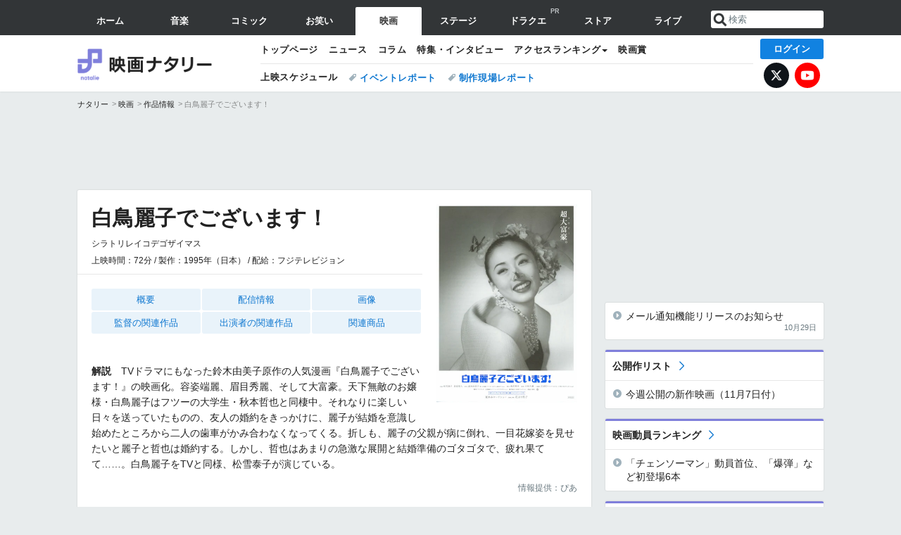

--- FILE ---
content_type: text/html; charset=UTF-8
request_url: https://natalie.mu/eiga/film/137545
body_size: 17284
content:
<!DOCTYPE html>
<html lang="ja">
<head prefix="og: http://ogp.me/ns# fb: http://ogp.me/ns/fb# website: http://ogp.me/ns/website#">
            
        <link rel="preload" as="style" href="https://ogre.natalie.mu/build/assets/app-4klVzh-s.css">
<link rel="modulepreload" href="https://ogre.natalie.mu/build/assets/app-D81vF_in.js">
<link rel="modulepreload" href="https://ogre.natalie.mu/build/assets/auth-DGK_iDCf.js">
<link rel="modulepreload" href="https://ogre.natalie.mu/build/assets/globalEntry-Bbofb_6j.js">
<link rel="stylesheet" href="https://ogre.natalie.mu/build/assets/app-4klVzh-s.css">
<script type="module" src="https://ogre.natalie.mu/build/assets/app-D81vF_in.js"></script>
<script type="module" src="https://ogre.natalie.mu/build/assets/globalEntry-Bbofb_6j.js"></script>        <title>白鳥麗子でございます！ | 内容・スタッフ・キャスト・配信・作品情報 - 映画ナタリー</title>
    <meta charset="UTF-8">
    <meta name="author" content="Natasha, Inc.">
    <meta name="viewport" content="width=1060, user-scalable=yes" />
    <meta name="description" content="白鳥麗子でございます！のあらすじや作品情報・関連ニュースのまとめページ。TVドラマにもなった鈴木由美子原作の人気漫画『白鳥麗子でございます！』の映画化。">
        <meta name="robots" content="max-image-preview:large">

                <script>
            window.googletag = window.googletag || {cmd: []};
            var google_interstitial_slot;
            googletag.cmd.push(function() {
                google_interstitial_slot = googletag.defineOutOfPageSlot(
                    "/4581080/pc_eiga_interstitial", googletag.enums.OutOfPageFormat.INTERSTITIAL);
                if (google_interstitial_slot) {
                    google_interstitial_slot.addService(googletag.pubads());
                }
                googletag.pubads().enableSingleRequest();
                googletag.enableServices();
                googletag.display(google_interstitial_slot);
            });
        </script>
    
<script src="https://flux-cdn.com/client/natasha/natalie.min.js" async></script>
<script type="text/javascript">
    window.pbjs = window.pbjs || {que: []};
</script>

<script src="https://securepubads.g.doubleclick.net/tag/js/gpt.js" async></script>
<script type="text/javascript">
    window.googletag = window.googletag || {cmd: []};
</script>

<script type="text/javascript">
    window.fluxtag = {
        readyBids: {
            prebid: false,
            amazon: false,
            google: false
        },
        failSafeTimeout: 3e3,
        isFn: function isFn(object) {
            var _t = 'Function';
            var toString = Object.prototype.toString;
            return toString.call(object) === '[object ' + _t + ']';
        },
        launchAdServer: function() {
            if (!fluxtag.readyBids.prebid || !fluxtag.readyBids.amazon) {
                return;
            }
            fluxtag.requestAdServer();
        },
        requestAdServer: function() {
            if (!fluxtag.readyBids.google) {
                fluxtag.readyBids.google = true;
                googletag.cmd.push(function () {
                    if (!!(pbjs.setTargetingForGPTAsync) && fluxtag.isFn(pbjs.setTargetingForGPTAsync)) {
                        pbjs.que.push(function () {
                            pbjs.setTargetingForGPTAsync();
                        });
                    }
                    googletag.pubads().refresh(fluxPbSlots);
                });
            }
        }
    };
</script>

<script type="text/javascript">
    setTimeout(function() {
        fluxtag.requestAdServer();
    }, fluxtag.failSafeTimeout);
</script>


<script>
    !function(a9,a,p,s,t,A,g){if(a[a9])return;function q(c,r){a[a9]._Q.push([c,r])}a[a9]={init:function(){q("i",arguments)},fetchBids:function(){q("f",arguments)},setDisplayBids:function(){},targetingKeys:function(){return[]},_Q:[]};A=p.createElement(s);A.async=!0;A.src=t;g=p.getElementsByTagName(s)[0];g.parentNode.insertBefore(A,g)}("apstag",window,document,"script","//c.amazon-adsystem.com/aax2/apstag.js");
    apstag.init({
        pubID: '3673',
        adServer: 'googletag'
    });
    apstag.fetchBids({
        slots: [
                                            {
                slotID: 'div-gpt-ad-5000000000001-0',
                slotName: '/4581080/pc_eiga_billboard',
                sizes: [[1,1],[970,250]]            },
                            {
                slotID: 'div-gpt-ad-5000000000004-0',
                slotName: '/4581080/pc_eiga_super_top',
                sizes: [728,90]            },
                                        {
                    slotID: 'div-gpt-ad-5000000000010-0',
                    slotName: '/4581080/pc_eiga_w_rectangle_1',
                    sizes: [[300,250],[1,1]]                },
                        {
                    slotID: 'div-gpt-ad-5000000000011-0',
                    slotName: '/4581080/pc_eiga_w_rectangle_2',
                    sizes: [300,250]                },
                        {
                    slotID: 'div-gpt-ad-5000000000007-0',
                    slotName: '/4581080/pc_eiga_rectangle_top',
                    sizes: [[300,250],[1,1]]                },
                        {
                    slotID: 'div-gpt-ad-5000000000009-0',
                    slotName: '/4581080/pc_eiga_rectangle_bottom',
                    sizes: [[300,600],[300,250]]                },
                        {
                    slotID: 'div-gpt-ad-5000000000008-0',
                    slotName: '/4581080/pc_eiga_rectangle_middle',
                    sizes: [300,250]                },
                ],
        timeout: 2e3
    }, function(bids) {
        googletag.cmd.push(function(){
            apstag.setDisplayBids();
            fluxtag.readyBids.amazon = true;
            fluxtag.launchAdServer();
        });
    });
</script>

<script type="text/javascript">
    var fluxPbSlots = [];
    var fluxNonPbSlots = [];

    googletag.cmd.push(function() {
                        
                        fluxPbSlots.push(googletag.defineSlot('/4581080/pc_eiga_billboard', [[1,1],[970,250]], 'div-gpt-ad-5000000000001-0').addService(googletag.pubads()).setCollapseEmptyDiv(true, true));
        
                
        fluxPbSlots.push(googletag.defineSlot('/4581080/pc_eiga_super_top', [728,90], 'div-gpt-ad-5000000000004-0').addService(googletag.pubads()));

                                    fluxPbSlots.push(googletag.defineSlot('/4581080/pc_eiga_w_rectangle_1', [[300,250],[1,1]], 'div-gpt-ad-5000000000010-0').addService(googletag.pubads()));
                                fluxPbSlots.push(googletag.defineSlot('/4581080/pc_eiga_w_rectangle_2', [300,250], 'div-gpt-ad-5000000000011-0').addService(googletag.pubads()));
                                fluxPbSlots.push(googletag.defineSlot('/4581080/pc_eiga_rectangle_top', [[300,250],[1,1]], 'div-gpt-ad-5000000000007-0').addService(googletag.pubads()));
                                fluxPbSlots.push(googletag.defineSlot('/4581080/pc_eiga_rectangle_bottom', [[300,600],[300,250]], 'div-gpt-ad-5000000000009-0').addService(googletag.pubads()));
                                fluxPbSlots.push(googletag.defineSlot('/4581080/pc_eiga_rectangle_middle', [300,250], 'div-gpt-ad-5000000000008-0').addService(googletag.pubads()));
            
                googletag.pubads()
            .setTargeting('genre', 'eiga')
            .setTargeting('content', 'film')
            .setTargeting('action', 'show')
            .setTargeting('article_tag', 'null')
            .setTargeting('path', location.pathname);

                googletag.pubads().enableSingleRequest();
        googletag.pubads().disableInitialLoad();
        googletag.enableServices();

                googletag.pubads().refresh(fluxNonPbSlots);

                if (!!(window.pbFlux) && !!(window.pbFlux.prebidBidder) && fluxtag.isFn(window.pbFlux.prebidBidder)) {
            pbjs.que.push(function () {
                window.pbFlux.prebidBidder();
            });
        } else {
            fluxtag.readyBids.prebid = true;
            fluxtag.launchAdServer();
        }
    });
</script>

<script data-sdk="l/1.1.10" data-cfasync="false" nowprocket src="https://html-load.com/loader.min.js" charset="UTF-8"></script>
<script nowprocket>(function(){function t(o,e){const r=n();return(t=function(t,n){return r[t-=323]})(o,e)}function n(){const t=["getComputedStyle","href","2344xFsGae","map","loader_light","from","92hXTSnb","now","https://error-report.com/report","message","append","write","height","8647fqHSGa","Failed to load script: ","none","hostname","VGhlcmUgd2FzIGEgcHJvYmxlbSBsb2FkaW5nIHRoZSBwYWdlLiBQbGVhc2UgY2xpY2sgT0sgdG8gbGVhcm4gbW9yZS4=","width","https://","documentElement",'script[src*="//',"setAttribute","2605120AmJlZp","width: 100vw; height: 100vh; z-index: 2147483647; position: fixed; left: 0; top: 0;","Cannot find currentScript","textContent","&url=","forEach","508enLTiO","currentScript","contains","script","POST","/loader.min.js","toString","searchParams","2043206tymBJE","appendChild","&domain=","src","style","rtt","data","link,style","&error=","outerHTML","check","https://report.error-report.com/modal?eventId=&error=","setItem","1982511LJYqjt","Fallback Failed","getBoundingClientRect","7tdulod","Script not found","remove","close-error-report","235pARUfW","split","1136760nbapQj","charCodeAt","name","display","concat","_fa_","type","url","querySelectorAll","recovery","removeEventListener",'/loader.min.js"]',"host","as_","attributes","onLine","https://report.error-report.com/modal?eventId=&error=Vml0YWwgQVBJIGJsb2NrZWQ%3D&domain=","connection","createElement","loader-check","text","https://report.error-report.com/modal?eventId=","length","querySelector","localStorage","value","location","as_index","last_bfa_at","2601FMWpPW","btoa","addEventListener","error","as_modal_loaded","iframe","reload","title"];return(n=function(){return t})()}(function(){const o=t,e=n();for(;;)try{if(332235===parseInt(o(342))/1*(parseInt(o(335))/2)+parseInt(o(379))/3+-parseInt(o(358))/4*(parseInt(o(386))/5)+parseInt(o(388))/6*(-parseInt(o(382))/7)+-parseInt(o(331))/8*(parseInt(o(417))/9)+-parseInt(o(352))/10+-parseInt(o(366))/11)break;e.push(e.shift())}catch(t){e.push(e.shift())}})(),(()=>{"use strict";const n=t,o=n=>{const o=t;let e=0;for(let t=0,r=n[o(410)];t<r;t++)e=(e<<5)-e+n[o(389)](t),e|=0;return e},e=class{static[n(376)](){const t=n;var e,r;let c=arguments[t(410)]>0&&void 0!==arguments[0]?arguments[0]:t(397),a=!(arguments[t(410)]>1&&void 0!==arguments[1])||arguments[1];const i=Date[t(336)](),s=i-i%864e5,d=s-864e5,l=s+864e5,u=t(401)+o(c+"_"+s),w=t(401)+o(c+"_"+d),p=t(401)+o(c+"_"+l);return u!==w&&u!==p&&w!==p&&!(null!==(e=null!==(r=window[u])&&void 0!==r?r:window[w])&&void 0!==e?e:window[p])&&(a&&(window[u]=!0,window[w]=!0,window[p]=!0),!0)}};function r(o,e){const r=n;try{window[r(412)][r(378)](window[r(414)][r(400)]+r(393)+btoa(r(416)),Date[r(336)]()[r(364)]())}catch(t){}try{!async function(n,o){const e=r;try{if(await async function(){const n=t;try{if(await async function(){const n=t;if(!navigator[n(403)])return!0;try{await fetch(location[n(330)])}catch(t){return!0}return!1}())return!0;try{if(navigator[n(405)][n(371)]>1e3)return!0}catch(t){}return!1}catch(t){return!1}}())return;const r=await async function(n){const o=t;try{const t=new URL(o(337));t[o(365)][o(339)](o(394),o(333)),t[o(365)][o(339)](o(328),""),t[o(365)][o(339)](o(338),n),t[o(365)][o(339)](o(395),location[o(330)]);const e=await fetch(t[o(330)],{method:o(362)});return await e[o(408)]()}catch(t){return o(324)}}(n);document[e(396)](e(373))[e(357)]((t=>{const n=e;t[n(384)](),t[n(355)]=""}));let a=!1;window[e(323)](e(338),(t=>{const n=e;n(325)===t[n(372)]&&(a=!0)}));const i=document[e(406)](e(326));i[e(369)]=e(409)[e(392)](r,e(374))[e(392)](btoa(n),e(368))[e(392)](o,e(356))[e(392)](btoa(location[e(330)])),i[e(351)](e(370),e(353)),document[e(349)][e(367)](i);const s=t=>{const n=e;n(385)===t[n(372)]&&(i[n(384)](),window[n(398)](n(338),s))};window[e(323)](e(338),s);const d=()=>{const t=e,n=i[t(381)]();return t(344)!==window[t(329)](i)[t(391)]&&0!==n[t(347)]&&0!==n[t(341)]};let l=!1;const u=setInterval((()=>{if(!document[e(360)](i))return clearInterval(u);d()||l||(clearInterval(u),l=!0,c(n,o))}),1e3);setTimeout((()=>{a||l||(l=!0,c(n,o))}),3e3)}catch(t){c(n,o)}}(o,e)}catch(t){c(o,e)}}function c(t,o){const e=n;try{const n=atob(e(346));confirm(n)?location[e(330)]=e(377)[e(392)](btoa(t),e(368))[e(392)](o,e(356))[e(392)](btoa(location[e(330)])):location[e(327)]()}catch(t){location[e(330)]=e(404)[e(392)](o)}}(()=>{const t=n,o=n=>t(343)[t(392)](n);let c="";try{var a,i;null===(a=document[t(359)])||void 0===a||a[t(384)]();const n=null!==(i=function(){const n=t,o=n(415)+window[n(418)](window[n(414)][n(345)]);return window[o]}())&&void 0!==i?i:0;if(!e[t(376)](t(407),!1))return;const s="html-load.com,fb.html-load.com,content-loader.com,fb.content-loader.com"[t(387)](",");c=s[0];const d=document[t(411)](t(350)[t(392)](s[n],t(399)));if(!d)throw new Error(t(383));const l=Array[t(334)](d[t(402)])[t(332)]((n=>({name:n[t(390)],value:n[t(413)]})));if(n+1<s[t(410)])return function(n,o){const e=t,r=e(415)+window[e(418)](window[e(414)][e(345)]);window[r]=o}(0,n+1),void function(n,o){const e=t;var r;const c=document[e(406)](e(361));o[e(357)]((t=>{const n=e;let{name:o,value:r}=t;return c[n(351)](o,r)})),c[e(351)](e(369),e(348)[e(392)](n,e(363))),document[e(340)](c[e(375)]);const a=null===(r=document[e(359)])||void 0===r?void 0:r[e(375)];if(!a)throw new Error(e(354));document[e(340)](a)}(s[n+1],l);r(o(t(380)),c)}catch(n){try{n=n[t(364)]()}catch(t){}r(o(n),c)}})()})();})();</script>

<script>
    window.gnshbrequest = window.gnshbrequest || {cmd:[]};
    window.gnshbrequest.cmd.push(function(){
        window.gnshbrequest.forceInternalRequest();
    });
</script>
<script async src="https://securepubads.g.doubleclick.net/tag/js/gpt.js"></script>
<script async src="https://cpt.geniee.jp/hb/v1/155656/1636/wrapper.min.js"></script>
    
                        <script>
            window.dataLayer = window.dataLayer || [];
            dataLayer.push({"genre":"eiga","controller":"film","action":"show"});
        </script>
        <script>(function(w,d,s,l,i){w[l]=w[l]||[];w[l].push({'gtm.start':new Date().getTime(),event:'gtm.js'});var f=d.getElementsByTagName(s)[0], j=d.createElement(s),dl=l!='dataLayer'?'&l='+l:'';j.async=true;j.src= 'https://www.googletagmanager.com/gtm.js?id='+i+dl;f.parentNode.insertBefore(j,f);})(window,document,'script','dataLayer','GTM-KQ3F3HP');</script>
    
            <link rel="canonical" href="https://natalie.mu/eiga/film/137545">
            
    <link rel="stylesheet" href="https://natalie.mu/asset/common/polar/desktop/css/eiga-v1762503910.css" />
    
    <link rel="shortcut icon" href="https://ogre.natalie.mu/asset/natalie/common/polar/desktop/image/eiga/favicon.ico" />
    <link rel="apple-touch-icon" href="https://ogre.natalie.mu/asset/natalie/common/polar/desktop/image/eiga/apple-touch-icon.png" />

        
        
            <script defer src="https://widget.1screen.tv/src/widget.js"></script>
<script>
    window.onescreen = window.onescreen || {};
    window.onescreen.apiKey = 'QeF3V69gNG3DrWzlJfrJnoJ9zjW4cWaeD2H3qRsF';
</script>

        
        <meta property="og:site_name" content="映画ナタリー" />
    <meta property="og:title" content="白鳥麗子でございます！ | 内容・スタッフ・キャスト・配信・作品情報 - 映画ナタリー" />
    <meta property="og:type" content="movie" />
    <meta property="og:url" content="" />
    <meta property="og:description" content="白鳥麗子でございます！のあらすじや作品情報・関連ニュースのまとめページ。TVドラマにもなった鈴木由美子原作の人気漫画『白鳥麗子でございます！』の映画化。">
    <meta property="og:image" content="https://ogre.natalie.mu/media/ex/film/137545/flyer_1.jpg?imwidth=640&amp;imdensity=1" />
    <meta property="og:image:type" content="image/jpeg" />
    <meta property="og:image:width" content="550" />
    <meta property="og:image:height" content="776" />
    <meta property="fb:app_id" content="242059559172717" />
    <meta name="twitter:card" content="summary_large_image" />
    <meta name="twitter:creator" content="@eiga_natalie" />
    <meta name="twitter:site" content="@eiga_natalie" />
    <meta name="twitter:title" content="白鳥麗子でございます！ | 内容・スタッフ・キャスト・配信・作品情報 - 映画ナタリー" />
    <meta name="twitter:description" content="白鳥麗子でございます！のあらすじや作品情報・関連ニュースのまとめページ。TVドラマにもなった鈴木由美子原作の人気漫画『白鳥麗子でございます！』の映画化。" />
    <meta name="twitter:url" content="" />
    <meta name="twitter:image" content="https://ogre.natalie.mu/media/ex/film/137545/flyer_1.jpg?imwidth=640&amp;imdensity=1" />

    
                    <script type="text/javascript">
            window._taboola = window._taboola || [];
            _taboola.push({article:'auto'});
            !function (e, f, u, i) {
                if (!document.getElementById(i)){
                    e.async = 1;
                    e.src = u;
                    e.id = i;
                    f.parentNode.insertBefore(e, f);
                }
            }(document.createElement('script'),
                document.getElementsByTagName('script')[0],
                '//cdn.taboola.com/libtrc/natashainc-network/loader.js',
                'tb_loader_script');
            if(window.performance && typeof window.performance.mark == 'function')
            {window.performance.mark('tbl_ic');}
        </script>
    </head>
<body id="page-top">

<noscript><iframe src="https://www.googletagmanager.com/ns.html?id=GTM-KQ3F3HP" height="0" width="0" style="display:none;visibility:hidden"></iframe></noscript>
<noscript><span class="error-text">「ナタリー」のサービスを快適に利用するために、JavaScript を ON にしてください</span></noscript>




            <div class="NA_ad_large">
            <!-- AD:pc_eiga_billboard -->
<div class="NA_ad" align="center">
    <div id="div-gpt-ad-5000000000001-0" style="line-height: 0;">
        <script type="text/javascript">
            googletag.cmd.push(function() { googletag.display("div-gpt-ad-5000000000001-0"); });
        </script>
    </div>
</div>
        </div>
    
    
<nav class="NA_globalnav_wrapper">    <div class="NA_globalnav">
        <ul class="NA_globalnav_tab" role="navigation">
            <li class="NA_globalnav_tab_01"><a href="https://natalie.mu" data-google-interstitial="false" data-gtm-click="グローバルナビ"><span class="NA_globalnav_tab_label">ホーム</span></a></li>
                                                        <li class="NA_globalnav_tab_02"><a href="https://natalie.mu/music" data-google-interstitial="false" data-gtm-click="グローバルナビ"><span class="NA_globalnav_tab_label">音楽</span></a></li>
                <li class="NA_globalnav_tab_03"><a href="https://natalie.mu/comic" data-google-interstitial="false" data-gtm-click="グローバルナビ"><span class="NA_globalnav_tab_label">コミック</span></a></li>
                <li class="NA_globalnav_tab_04"><a href="https://natalie.mu/owarai" data-google-interstitial="false" data-gtm-click="グローバルナビ"><span class="NA_globalnav_tab_label">お笑い</span></a></li>
                <li class="NA_globalnav_tab_05 NA_current"><a href="https://natalie.mu/eiga" data-google-interstitial="false" data-gtm-click="グローバルナビ"><span class="NA_globalnav_tab_label">映画</span></a></li>
                <li class="NA_globalnav_tab_06"><a href="https://natalie.mu/stage" data-google-interstitial="false" data-gtm-click="グローバルナビ"><span class="NA_globalnav_tab_label">ステージ</span></a></li>
                                                    <li class="NA_globalnav_tab_pp"><a href="https://natalie.mu/comic/pp/dq-natalie" data-google-interstitial="false" data-gtm-click="グローバルナビ"><span class="NA_globalnav_tab_label">ドラクエ</span><span class="NA_globalnav_tab_pr">PR</span></a></li>
                                        <li class="NA_globalnav_tab_07"><a href="https://store.natalie.mu" target="_blank" data-google-interstitial="false" data-gtm-click="グローバルナビ"><span class="NA_globalnav_tab_label">ストア</span></a></li>
            <li class="NA_globalnav_tab_08"><a href="https://live.natalie.mu" target="_blank" data-google-interstitial="false" data-gtm-click="グローバルナビ"><span class="NA_globalnav_tab_label">ライブ</span></a></li>
        </ul>
        <div class="NA_search">
            <form name="search" method="get" action="/search">
                <button class="NA_search_btn" type="submit">送信</button>
                <input name="query" id="NA_search_input" class="NA_search_input" type="search" placeholder="検索" maxlength="64" value="" required>
                                    <input type="hidden" name="g" value="eiga">
                                <ul id="NA_search_suggest" style="display:none;"></ul>
            </form>
        </div>
    </div>
</nav>

<div class="NA_container" id="app">
    <div id="app-header-login" class="NA_layout_header">
                        <header class="NA_header NA_header-userfunc-enable">
        <div class="NA_localnav">
            <div class="NA_localnav_logo" role="banner">
                                    <a href="https://natalie.mu/eiga" data-google-interstitial="false">映画ナタリー</a>
                            </div>
            <desktop-header-login-button
                :current-path="'/eiga/film/137545'" />
            </desktop-header-login-button>
            <div class="NA_localnav_banner">
                                    <ul class="NA_localnav_menu">
        <li><a href="https://natalie.mu/eiga" data-google-interstitial="false" data-gtm-click="ローカルナビ">トップページ</a></li>
        <li><a href="https://natalie.mu/eiga/news" data-google-interstitial="false" data-gtm-click="ローカルナビ">ニュース</a></li>
        <li><a href="https://natalie.mu/eiga/column" data-google-interstitial="false" data-gtm-click="ローカルナビ">コラム</a></li>
        <li><a href="https://natalie.mu/eiga/pp" data-google-interstitial="false" data-gtm-click="ローカルナビ">特集・インタビュー</a></li>
                                <li class="NA_localnav_menu_dropdown">
            <a>アクセスランキング</a>
            <ul class="NA_localnav_menu_dropdown_list">
                <li><a href="https://natalie.mu/eiga/news/list/order_by/views" data-google-interstitial="false" data-gtm-click="ローカルナビ">記事アクセスランキング</a></li>
                <li><a href="https://natalie.mu/eiga/gallery/hot" data-google-interstitial="false" data-gtm-click="ローカルナビ">画像アクセスランキング</a></li>
                                <li><a href="https://natalie.mu/eiga/artist" data-google-interstitial="false" data-gtm-click="ローカルナビ">話題の俳優・映画監督</a></li>
                                                    <li><a href="https://natalie.mu/eiga/film" data-google-interstitial="false" data-gtm-click="ローカルナビ">話題の映画</a></li>
                    <li><a href="https://natalie.mu/eiga/drama" data-google-interstitial="false" data-gtm-click="ローカルナビ">話題のドラマ</a></li>
                                                <li><a href="https://natalie.mu/eiga/gallery/hot/media" data-google-interstitial="false" data-gtm-click="ローカルナビ">話題の動画</a></li>
            </ul>
        </li>
        <li><a href="https://natalie.mu/eiga/award" data-google-interstitial="false" data-gtm-click="ローカルナビ">映画賞</a></li>            </ul>
            <ul class="NA_localnav_tag">
                            <li class="NA_localnav_go"><a href="https://natalie.mu/eiga/go" data-google-interstitial="false" data-gtm-click="ローカルナビ">上映スケジュール</a></li>
                                                    <li><a href="https://natalie.mu/eiga/tag/406" data-google-interstitial="false" data-gtm-click="ローカルナビ_タグ">イベントレポート</a></li>
                            <li><a href="https://natalie.mu/eiga/tag/480" data-google-interstitial="false" data-gtm-click="ローカルナビ_タグ">制作現場レポート</a></li>
                    </ul>
        <ul class="NA_localnav_account">
        <li class="NA_localnav_account_x"><a href="https://twitter.com/eiga_natalie" target="_blank" data-google-interstitial="false" data-gtm-click="ローカルナビ">X</a></li>
        <li class="NA_localnav_account_yt"><a href="https://www.youtube.com/@eiga.natalie.original" target="_blank" data-google-interstitial="false" data-gtm-click="ローカルナビ">YouTube</a></li>
    </ul>
                            </div>
        </div>
    </header>

                        
            <section>
        <ul class="NA_breadcrumb" role="navigation">
                                                <li><a href="https://natalie.mu" data-gtm-click="パンくず">ナタリー</a></li>
                                                                <li><a href="https://natalie.mu/eiga" data-gtm-click="パンくず">映画</a></li>
                                                                <li><a href="https://natalie.mu/eiga/film" data-gtm-click="パンくず">作品情報</a></li>
                                                                <li>白鳥麗子でございます！</li>
                                    </ul>
    </section>
    
            </div>
        <div class="NA_layout_2col">
        <div class="NA_layout_2col_left">
            <main role="main">

                                <!-- AD:pc_eiga_super_top -->
    <div class="NA_ad NA_ad-728x90" align="center">
        <div id="div-gpt-ad-5000000000004-0">
            <script type="text/javascript">
                googletag.cmd.push(function() { googletag.display("div-gpt-ad-5000000000004-0"); });
            </script>
        </div>
    </div>

                <article class="NA_article NA_article-data">
                    <div class="NA_article_header">
                                                                            <div class="NA_article_header_img">
                                <img src="https://ogre.natalie.mu/media/ex/film/137545/flyer_1.jpg?imwidth=400&amp;imdensity=1" width=&quot;400&quot; height=&quot;564&quot; alt="白鳥麗子でございます！">
                            </div>
                        
                                                <h1 class="NA_article_title">白鳥麗子でございます！</h1>

                                                                            <p class="NA_article_subtitle">
                                シラトリレイコデゴザイマス
                            </p>
                        
                                                                            <p class="NA_article_addition">
                                上映時間：72分 / 製作：1995年（日本） / 配給：フジテレビジョン
                            </p>
                        
                                                                    </div>

                    <div class="NA_article_body">
                                                    <nav class="NA_article_menu">
                                <ul>
                                    <li><a href="#summary">概要</a></li>                                    <li><a href="#streaming">配信情報</a></li>                                    <li><a href="#picture">画像</a></li>                                                                                                                                                                                    <li><a href="#related_director">監督の関連作品</a></li>                                    <li><a href="#related_actor">出演者の関連作品</a></li>                                                                        <li><a href="#item">関連商品</a></li>                                </ul>
                            </nav>
                        
                                                
                                                                            <p id="summary"><b>解説</b>　TVドラマにもなった鈴木由美子原作の人気漫画『白鳥麗子でございます！』の映画化。容姿端麗、眉目秀麗、そして大富豪。天下無敵のお嬢様・白鳥麗子はフツーの大学生・秋本哲也と同棲中。それなりに楽しい日々を送っていたものの、友人の婚約をきっかけに、麗子が結婚を意識し始めたところから二人の歯車がかみ合わなくなってくる。折しも、麗子の父親が病に倒れ、一目花嫁姿を見せたいと麗子と哲也は婚約する。しかし、哲也はあまりの急激な展開と結婚準備のゴタゴタで、疲れ果てて……。白鳥麗子をTVと同様、松雪泰子が演じている。</p>
                        
                        <div class="NA_article_credit-pia"><small>情報提供：ぴあ</small></div>

                                                <table class="NA_article_table">
        <tbody>
                    <tr>
                <th><p>スタッフ</p></th>
                <td>
                    <p>
                                                    監督：<a href="https://natalie.mu/eiga/artist/27773">小椋久雄</a>
                            <br>                                                    原作：<a href="https://natalie.mu/eiga/artist/2465">鈴木由美子</a>
                                                                        </p>
                </td>
            </tr>
                            <tr>
                <th><p>キャスト</p></th>
                <td>
                    <p>
                                                    <a href="https://natalie.mu/eiga/artist/25618">松雪泰子</a>
                            <br>                                                    <a href="https://natalie.mu/eiga/artist/12500">萩原聖人</a>
                            <br>                                                    <a href="https://natalie.mu/eiga/artist/19028">美保純</a>
                            <br>                                                    <a href="https://natalie.mu/eiga/artist/32037">彦麿呂</a>
                            <br>                                                    <a href="https://natalie.mu/eiga/artist/13544">宝田明</a>
                            <br>                                                    <a href="https://natalie.mu/eiga/artist/13969">水野久美</a>
                            <br>                                                    <a href="https://natalie.mu/eiga/artist/19936">小松千春</a>
                            <br>                                                    <a href="https://natalie.mu/eiga/artist/11954">袴田吉彦</a>
                                                                        </p>
                                    </td>
            </tr>
                        </tbody>
    </table>

                                                <a id="streaming"></a>
    <div class="onescreen-widget-container" data-widget-type="distribution-list-widget" data-natalie-movie-id="137545"></div>

                                                
                                                
                                                <div id="ND_filmWidget-137545" class="NA_theater" style="display:none;">
        <h2 class="NA_theater_title">上映スケジュール</h2>
    <div class="NA_theater_header">
        <form class="NA_Form">
            <select class="NA_widgetPref" name="pref_id"></select>
            <select class="NA_widgetArea" name="area_id"></select>
            <div class="NA_theater_search"><a href="#">近くの映画館</a></div>
        </form>
        <ul id="NA_date" class="NA_theater_date"></ul>
    </div>
    <div class="NA_theater_schedule">
        <ul id="NA_schedule"></ul>
        <div id="NA_no_data" class="NA_theater_empty" style="display: none;">上映スケジュールがありません</div>
        <div class="NA_theater_preloader" style="display: none;"><img src="https://ogre.natalie.mu/asset/natalie/common/polar/desktop/image/common/loading.gif" width="25" height="25" alt="読み込み中"></div>
        <div class="NA_theater_more" id="NA_more" style="display: none;"><a href="#">さらに読み込む</a></div>
        <div class="NA_theater_link"><a href="https://natalie.mu/eiga/go">より詳しい検索はこちら</a></div>
    </div>
            <div class="NA_theater_footer">
            <small>情報提供：ぴあ</small>
        </div>
        </div>
                    </div>
                </article>

                                <div class="NA_ad_double">
        <!-- AD:pc_eiga_w_rectangle_1 -->
    <div class="NA_ad" align="center">
        <div id="div-gpt-ad-5000000000010-0">
            <script type="text/javascript">
                googletag.cmd.push(function() { googletag.display("div-gpt-ad-5000000000010-0"); });
            </script>
        </div>
    </div>
        <!-- AD:pc_eiga_w_rectangle_2 -->
    <div class="NA_ad" align="center">
        <div id="div-gpt-ad-5000000000011-0">
            <script type="text/javascript">
                googletag.cmd.push(function() { googletag.display("div-gpt-ad-5000000000011-0"); });
            </script>
        </div>
    </div>
    </div>

                                <div class="NA_section NA_section-list" id="picture">
        <div class="NA_section_header">
            <h2>白鳥麗子でございます！の画像</h2>
        </div>
        <div class="NA_section_gallery">
                            <ul class="NA_imglist NA_imglist-large">
                                            <li><a href="https://natalie.mu/eiga/gallery/film/137545/12759" rel="nofollow"><img class="NA_imglist_thumb lazyload" data-src="https://ogre.natalie.mu/media/ex/film/137545/flyer_1.jpg?impolicy=thumb_fit&amp;width=240&amp;height=220"></a></li>
                                            <li><a href="https://natalie.mu/eiga/gallery/film/137545/12760" rel="nofollow"><img class="NA_imglist_thumb lazyload" data-src="https://ogre.natalie.mu/media/ex/film/137545/flyer_2.jpg?impolicy=thumb_fit&amp;width=240&amp;height=220"></a></li>
                                    </ul>
                                </div>
    </div>


                                
                                
                                
                                <div class="NA_section NA_section-list" id="related_director">
        <div class="NA_section_header">
            <h2><a href="https://natalie.mu/eiga/film/list/artist_id/27773">小椋久雄の他作品</a></h2>
        </div>
        <div class="NA_slide_wrapper">
            <div class="NA_slide NA_slide-s NA_slide-compact">
                                    <div class="NA_slide_item">
                        <div class="NA_card NA_card-slide">
                            <a href="https://natalie.mu/eiga/film/180035">
    <div class="NA_thumb NA_thumb-trim-none NA_thumb-portrait"><img class="lazyload" data-src="https://ogre.natalie.mu/media/ex/film/180035/flyer_1.jpg?impolicy=thumb_fit&amp;width=240&amp;height=240" width="120" height="170" alt="Short Trial Project 2018"></div>
    <div class="NA_card_text">
        <p class="NA_card_title NA_card_title-reduce">Short Trial Project 2018</p>
                                    <p class="NA_card_subtext">監督：榊原有佑ほか</p>
                        </div>
</a>
                        </div>
                    </div>
                                    <div class="NA_slide_item">
                        <div class="NA_card NA_card-slide">
                            <a href="https://natalie.mu/eiga/film/135648">
    <div class="NA_thumb NA_thumb-trim-none NA_thumb-portrait"><img class="lazyload" data-src="https://ogre.natalie.mu/media/ex/film/135648/flyer_1.jpg?impolicy=thumb_fit&amp;width=240&amp;height=240" width="120" height="170" alt="世にも奇妙な物語・映画の特別編"></div>
    <div class="NA_card_text">
        <p class="NA_card_title NA_card_title-reduce">世にも奇妙な物語・映画の特別編</p>
                                    <p class="NA_card_subtext">監督：落合正幸ほか</p>
                        </div>
</a>
                        </div>
                    </div>
                            </div>
        </div>
            </div>

                                <div class="NA_section NA_section-list" id="related_actor">
        <div class="NA_section_header">
            <h2><a href="https://natalie.mu/eiga/film/list/artist_id/25618">松雪泰子の他作品</a></h2>
        </div>
        <div class="NA_slide_wrapper">
            <div class="NA_slide NA_slide-s NA_slide-compact">
                                    <div class="NA_slide_item">
                        <div class="NA_card NA_card-slide">
                            <a href="https://natalie.mu/eiga/film/196955">
    <div class="NA_thumb NA_thumb-trim-none NA_thumb-portrait"><img class="lazyload" data-src="https://ogre.natalie.mu/media/ex/film/196955/flyer_1.jpg?impolicy=thumb_fit&amp;width=240&amp;height=240" width="120" height="170" alt="《ゲキ×シネ》吉原御免状"></div>
    <div class="NA_card_text">
        <p class="NA_card_title NA_card_title-reduce">《ゲキ×シネ》吉原御免状</p>
                                </div>
</a>
                        </div>
                    </div>
                                    <div class="NA_slide_item">
                        <div class="NA_card NA_card-slide">
                            <a href="https://natalie.mu/eiga/film/191846">
    <div class="NA_thumb NA_thumb-trim-none NA_thumb-portrait"><img class="lazyload" data-src="https://ogre.natalie.mu/media/ex/film/191846/flyer_1.jpg?impolicy=thumb_fit&amp;width=240&amp;height=240" width="120" height="170" alt="《ゲキ×シネ》神州無頼街"></div>
    <div class="NA_card_text">
        <p class="NA_card_title NA_card_title-reduce">《ゲキ×シネ》神州無頼街</p>
                                </div>
</a>
                        </div>
                    </div>
                                    <div class="NA_slide_item">
                        <div class="NA_card NA_card-slide">
                            <a href="https://natalie.mu/eiga/film/181632">
    <div class="NA_thumb NA_thumb-trim-none NA_thumb-portrait"><img class="lazyload" data-src="https://ogre.natalie.mu/media/ex/film/181632/flyer_1.jpg?impolicy=thumb_fit&amp;width=240&amp;height=240" width="120" height="170" alt="甘いお酒でうがい"></div>
    <div class="NA_card_text">
        <p class="NA_card_title NA_card_title-reduce">甘いお酒でうがい</p>
                                    <p class="NA_card_subtext">監督：大九明子</p>
                        </div>
</a>
                        </div>
                    </div>
                                    <div class="NA_slide_item">
                        <div class="NA_card NA_card-slide">
                            <a href="https://natalie.mu/eiga/film/181329">
    <div class="NA_thumb NA_thumb-trim-none NA_thumb-portrait"><img class="lazyload" data-src="https://ogre.natalie.mu/media/ex/film/181329/flyer_1.jpg?impolicy=thumb_fit&amp;width=240&amp;height=240" width="120" height="170" alt="《ゲキ×シネ》髑髏城の七人 Season鳥"></div>
    <div class="NA_card_text">
        <p class="NA_card_title NA_card_title-reduce">《ゲキ×シネ》髑髏城の七人 Season鳥</p>
                                </div>
</a>
                        </div>
                    </div>
                                    <div class="NA_slide_item">
                        <div class="NA_card NA_card-slide">
                            <a href="https://natalie.mu/eiga/film/170551">
    <div class="NA_thumb NA_thumb-trim-none NA_thumb-portrait"><img class="lazyload" data-src="https://ogre.natalie.mu/media/ex/film/170551/flyer_1.jpg?impolicy=thumb_fit&amp;width=240&amp;height=240" width="120" height="170" alt="鋼の錬金術師"></div>
    <div class="NA_card_text">
        <p class="NA_card_title NA_card_title-reduce">鋼の錬金術師</p>
                                    <p class="NA_card_subtext">監督：曽利文彦</p>
                        </div>
</a>
                        </div>
                    </div>
                                    <div class="NA_slide_item">
                        <div class="NA_card NA_card-slide">
                            <a href="https://natalie.mu/eiga/film/174420">
    <div class="NA_thumb NA_thumb-trim-none NA_thumb-portrait"><img class="lazyload" data-src="https://ogre.natalie.mu/media/ex/film/174420/flyer_1.jpg?impolicy=thumb_fit&amp;width=240&amp;height=240" width="120" height="170" alt="橋ものがたり 小さな橋で"></div>
    <div class="NA_card_text">
        <p class="NA_card_title NA_card_title-reduce">橋ものがたり 小さな橋で</p>
                                    <p class="NA_card_subtext">監督：杉田成道</p>
                        </div>
</a>
                        </div>
                    </div>
                                    <div class="NA_slide_item">
                        <div class="NA_card NA_card-slide">
                            <a href="https://natalie.mu/eiga/film/173502">
    <div class="NA_thumb NA_thumb-trim-none NA_thumb-portrait"><img class="lazyload" data-src="https://ogre.natalie.mu/media/ex/film/173502/photo_1.jpg?impolicy=thumb_fit&amp;width=240&amp;height=240" width="120" height="170" alt="《ライブビューイング ONWARD presents 劇団☆新感線『髑髏城の七人』Season鳥 Produced by TBS》"></div>
    <div class="NA_card_text">
        <p class="NA_card_title NA_card_title-reduce">《ライブビューイング ONWARD presents 劇団☆新感線『髑髏城の七人』Season鳥 Produced by TBS》</p>
                                </div>
</a>
                        </div>
                    </div>
                                    <div class="NA_slide_item">
                        <div class="NA_card NA_card-slide">
                            <a href="https://natalie.mu/eiga/film/170678">
    <div class="NA_thumb NA_thumb-trim-none NA_thumb-portrait"><img class="lazyload" data-src="https://ogre.natalie.mu/media/ex/film/170678/flyer_1.jpg?impolicy=thumb_fit&amp;width=240&amp;height=240" width="120" height="170" alt="古都"></div>
    <div class="NA_card_text">
        <p class="NA_card_title NA_card_title-reduce">古都</p>
                                    <p class="NA_card_subtext">監督：Yuki Saito</p>
                        </div>
</a>
                        </div>
                    </div>
                            </div>
        </div>
                    <div class="NA_btn NA_btn-more"><a href="https://natalie.mu/eiga/film/list/artist_id/25618">もっと見る</a></div>
            </div>

                                
                                <div class="NA_section NA_section-list" id="item">
        <div class="NA_section_header">
            <h2>
                <a href="https://natalie.mu/eiga/work/list/film_id/137545"  data-gtm-click="関連商品_セクション_見出し">
                                                関連商品
                                    </a>
            </h2>
        </div>
        <div class="NA_card_wrapper NA_card_2col">
                            <div class="NA_card NA_card-m">
                    <a href="https://www.amazon.co.jp/exec/obidos/ASIN/B00005NJQI/natalieeiga-22" rel="sponsored" target="_blank" data-gtm-click="関連商品_セクション_商品">
        <div class="NA_thumb"><img class="lazyload" data-src="https://images-fe.ssl-images-amazon.com/images/I/21P6AAKN5YL._SS70_.jpg" alt="僕たちの映画シリーズスペシャルBOX（DVD）"></div>
        <div class="NA_card_text">
            <p class="NA_card_title">僕たちの映画シリーズスペシャルBOX（DVD）</p>
            <p class="NA_card_summary">
                [DVD BOX] 2001年9月19日発売
                                                    / PCBE-60005
                            </p>
                            <div class="NA_card_data">
                    <div class="NA_card_shop">Amazon.co.jp</div>
                </div>
                    </div>
    </a>
                </div>
                    </div>
            </div>

                                <div class="NA_section NA_section-list">
        <div class="NA_section_header">
            <h2><a href="https://natalie.mu/eiga/film">話題の映画</a></h2>
        </div>
        <div class="NA_slide_wrapper">
            <div class="NA_slide  NA_slide-compact">
                                    <div class="NA_slide_item">
                        <div class="NA_card NA_card-slide">
                            <a href="https://natalie.mu/eiga/film/198499">
    <div class="NA_thumb NA_thumb-trim-none NA_thumb-portrait"><img class="lazyload" data-src="https://ogre.natalie.mu/media/ex/film/198499/flyer_1.jpg?impolicy=thumb_fit&amp;width=240&amp;height=240" width="120" height="170" alt="おいしい給食 炎の修学旅行"></div>
    <div class="NA_card_text">
        <p class="NA_card_title NA_card_title-reduce">おいしい給食 炎の修学旅行</p>
                                    <p class="NA_card_subtext">監督：綾部真弥</p>
                        </div>
</a>
                        </div>
                    </div>
                                    <div class="NA_slide_item">
                        <div class="NA_card NA_card-slide">
                            <a href="https://natalie.mu/eiga/film/201200">
    <div class="NA_thumb NA_thumb-trim-none NA_thumb-portrait"><img class="lazyload" data-src="https://ogre.natalie.mu/media/ex/film/201200/flyer_1.jpg?impolicy=thumb_fit&amp;width=240&amp;height=240" width="120" height="170" alt="Ryuichi Sakamoto: Diaries"></div>
    <div class="NA_card_text">
        <p class="NA_card_title NA_card_title-reduce">Ryuichi Sakamoto: Diaries</p>
                                    <p class="NA_card_subtext">監督：大森健生</p>
                        </div>
</a>
                        </div>
                    </div>
                                    <div class="NA_slide_item">
                        <div class="NA_card NA_card-slide">
                            <a href="https://natalie.mu/eiga/film/198960">
    <div class="NA_thumb NA_thumb-trim-none NA_thumb-portrait"><img class="lazyload" data-src="https://ogre.natalie.mu/media/ex/film/198960/flyer_1.jpg?impolicy=thumb_fit&amp;width=240&amp;height=240" width="120" height="170" alt="羅小黒戦記2 ぼくらが望む未来"></div>
    <div class="NA_card_text">
        <p class="NA_card_title NA_card_title-reduce">羅小黒戦記2 ぼくらが望む未来</p>
                                    <p class="NA_card_subtext">監督：木頭ほか</p>
                        </div>
</a>
                        </div>
                    </div>
                                    <div class="NA_slide_item">
                        <div class="NA_card NA_card-slide">
                            <a href="https://natalie.mu/eiga/film/183106">
    <div class="NA_thumb NA_thumb-trim-none NA_thumb-portrait"><img class="lazyload" data-src="https://ogre.natalie.mu/media/ex/film/183106/flyer_1.jpg?impolicy=thumb_fit&amp;width=240&amp;height=240" width="120" height="170" alt="羅小黒戦記 ぼくが選ぶ未来"></div>
    <div class="NA_card_text">
        <p class="NA_card_title NA_card_title-reduce">羅小黒戦記 ぼくが選ぶ未来</p>
                                    <p class="NA_card_subtext">監督：MTJJ</p>
                        </div>
</a>
                        </div>
                    </div>
                                    <div class="NA_slide_item">
                        <div class="NA_card NA_card-slide">
                            <a href="https://natalie.mu/eiga/film/199452">
    <div class="NA_thumb NA_thumb-trim-none NA_thumb-portrait"><img class="lazyload" data-src="https://ogre.natalie.mu/media/ex/film/199452/flyer_1.jpg?impolicy=thumb_fit&amp;width=240&amp;height=240" width="120" height="170" alt="旅と日々"></div>
    <div class="NA_card_text">
        <p class="NA_card_title NA_card_title-reduce">旅と日々</p>
                                    <p class="NA_card_subtext">監督：三宅唱</p>
                        </div>
</a>
                        </div>
                    </div>
                            </div>
        </div>
    </div>

                                <div class="NA_section NA_section-list">
        <div class="NA_section_header">
            <h2><a href="https://natalie.mu/eiga/go/now-playing">1週間以内に公開された作品</a></h2>
        </div>
        <div class="NA_slide_wrapper">
            <div class="NA_slide  NA_slide-compact">
                                    <div class="NA_slide_item">
                        <div class="NA_card NA_card-slide">
                            <a href="https://natalie.mu/eiga/film/201345" data-gtm-click="1週間以内に公開された作品_セクション_記事">
    <div class="NA_thumb NA_thumb-trim-none NA_thumb-portrait"><img class="lazyload" data-src="https://ogre.natalie.mu/media/ex/film/201345/flyer_1.jpg?impolicy=thumb_fit&amp;width=240&amp;height=240" width="120" height="170" alt="《劇場版 呪術廻戦「渋谷事変 特別編集版」×「死滅回游 先行上映」》"></div>
    <div class="NA_card_text">
        <p class="NA_card_title NA_card_title-reduce">《劇場版 呪術廻戦「渋谷事変 特別編集版」×「死滅回游 先行上映」》</p>
                                    <p class="NA_card_subtext">監督：御所園翔太</p>
                        </div>
</a>
                        </div>
                    </div>
                                    <div class="NA_slide_item">
                        <div class="NA_card NA_card-slide">
                            <a href="https://natalie.mu/eiga/film/199596" data-gtm-click="1週間以内に公開された作品_セクション_記事">
    <div class="NA_thumb NA_thumb-trim-none NA_thumb-portrait"><img class="lazyload" data-src="https://ogre.natalie.mu/media/ex/film/199596/flyer_1.jpg?impolicy=thumb_fit&amp;width=240&amp;height=240" width="120" height="170" alt="プレデター：バッドランド"></div>
    <div class="NA_card_text">
        <p class="NA_card_title NA_card_title-reduce">プレデター：バッドランド</p>
                                    <p class="NA_card_subtext">監督：ダン・トラクテンバーグ</p>
                        </div>
</a>
                        </div>
                    </div>
                                    <div class="NA_slide_item">
                        <div class="NA_card NA_card-slide">
                            <a href="https://natalie.mu/eiga/film/199869" data-gtm-click="1週間以内に公開された作品_セクション_記事">
    <div class="NA_thumb NA_thumb-trim-none NA_thumb-portrait"><img class="lazyload" data-src="https://ogre.natalie.mu/media/ex/film/199869/flyer_1.jpg?impolicy=thumb_fit&amp;width=240&amp;height=240" width="120" height="170" alt="トリツカレ男"></div>
    <div class="NA_card_text">
        <p class="NA_card_title NA_card_title-reduce">トリツカレ男</p>
                                    <p class="NA_card_subtext">監督：髙橋渉</p>
                        </div>
</a>
                        </div>
                    </div>
                                    <div class="NA_slide_item">
                        <div class="NA_card NA_card-slide">
                            <a href="https://natalie.mu/eiga/film/197584" data-gtm-click="1週間以内に公開された作品_セクション_記事">
    <div class="NA_thumb NA_thumb-trim-none NA_thumb-portrait"><img class="lazyload" data-src="https://ogre.natalie.mu/media/ex/film/197584/flyer_1.jpg?impolicy=thumb_fit&amp;width=240&amp;height=240" width="120" height="170" alt="ラブライブ！虹ヶ咲学園スクールアイドル同好会 完結編 第2章"></div>
    <div class="NA_card_text">
        <p class="NA_card_title NA_card_title-reduce">ラブライブ！虹ヶ咲学園スクールアイドル同好会 完結編 第2章</p>
                                    <p class="NA_card_subtext">監督：河村智之</p>
                        </div>
</a>
                        </div>
                    </div>
                                    <div class="NA_slide_item">
                        <div class="NA_card NA_card-slide">
                            <a href="https://natalie.mu/eiga/film/201022" data-gtm-click="1週間以内に公開された作品_セクション_記事">
    <div class="NA_thumb NA_thumb-trim-none NA_thumb-portrait"><img class="lazyload" data-src="https://ogre.natalie.mu/media/ex/film/201022/flyer_1.jpg?impolicy=thumb_fit&amp;width=240&amp;height=240" width="120" height="170" alt="超特急 The Movie RE:VE"></div>
    <div class="NA_card_text">
        <p class="NA_card_title NA_card_title-reduce">超特急 The Movie RE:VE</p>
                                    <p class="NA_card_subtext">監督：イム・ジスほか</p>
                        </div>
</a>
                        </div>
                    </div>
                            </div>
        </div>
    </div>

            </main>
        </div>

        <div class="NA_layout_2col_right">
            <aside>
        <!-- AD:pc_eiga_rectangle_top -->
    <div class="NA_ad NA_ad-300x250" align="center">
        <div id="div-gpt-ad-5000000000007-0">
            <script type="text/javascript">
                googletag.cmd.push(function() { googletag.display("div-gpt-ad-5000000000007-0"); });
            </script>
        </div>
    </div>

        <div class="NA_section NA_section-min">
        <div class="NA_card_wrapper">
                            <div class="NA_card NA_card-xs">
                    <a href="https://natalie.mu/sitenews/150" rel="nofollow">
    <div class="NA_card_text">
        <p class="NA_card_title">メール通知機能リリースのお知らせ</p>
                    <div class="NA_card_data">
                <div class="NA_card_date">10月29日</div>
            </div>
            </div>
</a>
                </div>
                    </div>
    </div>

                    
        
        <div class="NA_section NA_section-list">
            <div class="NA_section_header">
                <h2><a href="https://natalie.mu/eiga/tag/499">公開作リスト</a></h2>
            </div>
            <div class="NA_card_wrapper">
                                    <div class="NA_card NA_card-xs">
                        <a href="https://natalie.mu/eiga/news/647066">
                            <div class="NA_card_text">
                                <p class="NA_card_title">今週公開の新作映画（11月7日付）</p>
                            </div>
                        </a>
                    </div>
                            </div>
        </div>
            <div class="NA_section NA_section-list">
            <div class="NA_section_header">
                <h2><a href="https://natalie.mu/eiga/tag/549">映画動員ランキング</a></h2>
            </div>
            <div class="NA_card_wrapper">
                                    <div class="NA_card NA_card-xs">
                        <a href="https://natalie.mu/eiga/news/646822">
                            <div class="NA_card_text">
                                <p class="NA_card_title">「チェンソーマン」動員首位、「爆弾」など初登場6本</p>
                            </div>
                        </a>
                    </div>
                            </div>
        </div>
    
        
        
                <div class="Catch NA_section NA_section-list">
        <div class="NA_section_header">
            <h2><a href="https://natalie.mu/eiga/drama/season">ドラマ作品リスト</a></h2>
        </div>
        <div class="NA_card_wrapper">
                            <div class="NA_card NA_card-xs">
                    <a href="https://natalie.mu/eiga/drama/season/2025-autumn">
                        <div class="NA_card_text">
                            <p class="NA_card_title">2025年秋ドラマ🍁</p>
                        </div>
                    </a>
                </div>
                            <div class="NA_card NA_card-xs">
                    <a href="https://natalie.mu/eiga/drama/season/2025-winter">
                        <div class="NA_card_text">
                            <p class="NA_card_title">2025-26年冬ドラマ❄️</p>
                        </div>
                    </a>
                </div>
                    </div>
    </div>
    
        <div class="NA_section NA_section-list">
        <div class="NA_section_header">
            <h2><a href="https://natalie.mu/eiga/pp" data-google-interstitial="false">特集・インタビュー</a><b>PR</b></h2>
        </div>
        <div class="NA_pplist NA_pplist-side">
                            <div class="NA_pplist_item">
                    <a href="https://natalie.mu/eiga/pp/predator-badlands" data-google-interstitial="false">
                        <div class="NA_pplist_item_thumb">
                                                            <img src="https://ogre.natalie.mu/media/pp/static/eiga/predator-badlands/thumb_inbox_600.jpg?imwidth=280&amp;imdensity=1" alt="人類の敵から“共感できる主人公”へ──「プレデター：バッドランド」は入門編にして型破り！映画ライター高橋ヨシキ×村山章×アナイスが語り尽くす">
                                                    </div>
                        <div class="NA_pplist_item_text">
                            <p class="NA_pplist_item_title">「プレデター：バッドランド」は入門編にして型破り！ファン座談会</p>
                        </div>
                    </a>
                </div>
                            <div class="NA_pplist_item">
                    <a href="https://natalie.mu/eiga/pp/jbl-sakumanobuyuki" data-google-interstitial="false">
                        <div class="NA_pplist_item_thumb">
                                                            <img src="https://ogre.natalie.mu/media/pp/static/eiga/jbl-sakumanobuyuki/thumb_inbox_600.jpg?imwidth=280&amp;imdensity=1" alt="佐久間宣行が選んだ2025年の映画・ドラマ5部門を発表、JBLの完全ワイヤレスサラウンドシステム「BAR 1300MK2」でどっぷり没入">
                                                    </div>
                        <div class="NA_pplist_item_text">
                            <p class="NA_pplist_item_title">佐久間宣行が選んだ2025年の映画・ドラマは？「BAR 1300MK2」で没入体験</p>
                        </div>
                    </a>
                </div>
                            <div class="NA_pplist_item">
                    <a href="https://natalie.mu/eiga/pp/blueboy-movie" data-google-interstitial="false">
                        <div class="NA_pplist_item_thumb">
                                                            <img src="https://ogre.natalie.mu/media/pp/blueboy-movie/blueboy-movie_thumb.jpg?imwidth=280&amp;imdensity=1" alt="SIRUP、性別適合手術をめぐる裁判をもとにした「ブルーボーイ事件」をレビュー「自由な選択ができる社会へ」">
                                                    </div>
                        <div class="NA_pplist_item_text">
                            <p class="NA_pplist_item_title">SIRUPが映画「ブルーボーイ事件」をレビュー「自由な選択ができる社会へ」</p>
                        </div>
                    </a>
                </div>
                            <div class="NA_pplist_item">
                    <a href="https://natalie.mu/eiga/pp/springsteen01" data-google-interstitial="false">
                        <div class="NA_pplist_item_thumb">
                                                            <img src="https://ogre.natalie.mu/media/pp/springsteen01/springsteen01_thumbnail.jpg?imwidth=280&amp;imdensity=1" alt="映画「スプリングスティーン 孤独のハイウェイ」を120％味わうための鑑賞ガイド | 世界的ロックスターの苦悩と情熱が交差する“魂の旅路”">
                                                    </div>
                        <div class="NA_pplist_item_text">
                            <p class="NA_pplist_item_title">「スプリングスティーン 孤独のハイウェイ」を120％味わう鑑賞ガイド</p>
                        </div>
                    </a>
                </div>
                            <div class="NA_pplist_item">
                    <a href="https://natalie.mu/eiga/pp/tabitohibi" data-google-interstitial="false">
                        <div class="NA_pplist_item_thumb">
                                                            <img src="https://ogre.natalie.mu/media/pp/tabitohibi/tabitohibi_x_1029.jpg?imwidth=280&amp;imdensity=1" alt="三宅唱×シム・ウンギョン「旅と日々」特集 | “つらつらと朝になるように描かれる回復劇”をイラストとレビューで深掘り">
                                                    </div>
                        <div class="NA_pplist_item_text">
                            <p class="NA_pplist_item_title">三宅唱の新作「旅と日々」をイラストとレビューで深掘り</p>
                        </div>
                    </a>
                </div>
                            <div class="NA_pplist_item">
                    <a href="https://natalie.mu/eiga/pp/toritsukareotoko-movie" data-google-interstitial="false">
                        <div class="NA_pplist_item_thumb">
                                                            <img src="https://ogre.natalie.mu/media/pp/static/eiga/toritsukareotoko-movie/thumb_inbox_600.jpg?imwidth=280&amp;imdensity=1" alt="一途な思いにトリツカレる！大人が泣ける、切なくまぶしいラブストーリー×ミュージカルアニメ「トリツカレ男」">
                                                    </div>
                        <div class="NA_pplist_item_text">
                            <p class="NA_pplist_item_title">大人が泣ける、切なくまぶしいラブストーリー×ミュージカルアニメ「トリツカレ男」特集</p>
                        </div>
                    </a>
                </div>
                            <div class="NA_pplist_item">
                    <a href="https://natalie.mu/eiga/pp/telasa-konokoiwarisoukei" data-google-interstitial="false">
                        <div class="NA_pplist_item_thumb">
                                                            <img class="lazyload" data-src="https://ogre.natalie.mu/media/pp/telasa-konokoiwarisoukei/telasa-konokoiwarisoukei_thumb.jpg?imwidth=280&amp;imdensity=1" alt="「この恋は、理想形。」高橋文哉×原菜乃華インタビュー | “不思議な力”で結ばれる2人の純愛、TELASA配信の「エピソードゼロ」撮影も振り返る">
                                                    </div>
                        <div class="NA_pplist_item_text">
                            <p class="NA_pplist_item_title">「この恋は、理想形。」高橋文哉×原菜乃華インタビュー | “不思議な力”で結ばれる2人の純愛</p>
                        </div>
                    </a>
                </div>
                            <div class="NA_pplist_item">
                    <a href="https://natalie.mu/eiga/pp/telasa-matome" data-google-interstitial="false">
                        <div class="NA_pplist_item_thumb">
                                                            <img class="lazyload" data-src="https://ogre.natalie.mu/media/pp/static/eiga/telasa-matome/thumb_inbox_600.jpg?imwidth=280&amp;imdensity=1" alt="動画配信サービス TELASA（テラサ）ニュース・特集まとめ">
                                                    </div>
                        <div class="NA_pplist_item_text">
                            <p class="NA_pplist_item_title">動画配信サービス TELASA（テラサ）ニュース・特集まとめ</p>
                        </div>
                    </a>
                </div>
                            <div class="NA_pplist_item">
                    <a href="https://natalie.mu/eiga/pp/toritsukareotoko-movie02" data-google-interstitial="false">
                        <div class="NA_pplist_item_thumb">
                                                            <img class="lazyload" data-src="https://ogre.natalie.mu/media/pp/toritsukareotoko-movie02/thumb_inbox_1920.jpg?imwidth=280&amp;imdensity=1" alt="Aぇ! group佐野晶哉×上白石萌歌が語る「トリツカレ男」 | 夢中になることって素晴らしい！好きという気持ちは温かくて尊いもの">
                                                    </div>
                        <div class="NA_pplist_item_text">
                            <p class="NA_pplist_item_title">Aぇ! group佐野晶哉×上白石萌歌が語る「トリツカレ男」</p>
                        </div>
                    </a>
                </div>
                            <div class="NA_pplist_item">
                    <a href="https://natalie.mu/eiga/pp/fujisan_and_coffee" data-google-interstitial="false">
                        <div class="NA_pplist_item_thumb">
                                                            <img class="lazyload" data-src="https://ogre.natalie.mu/media/pp/fujisan_and_coffee/fujisan-and-coffee_thumbnail.jpg?imwidth=280&amp;imdensity=1" alt="映画「富士山と、コーヒーと、しあわせの数式」特集 豆原一成（JO1）×市毛良枝 / 豆原一成（JO1）×八木莉可子対談 | 本当のおばあちゃんと孫みたい！優しさたっぷりな家族の物語">
                                                    </div>
                        <div class="NA_pplist_item_text">
                            <p class="NA_pplist_item_title">「富士山と、コーヒーと、しあわせの数式」豆原一成（JO1）、市毛良枝、八木莉可子インタビュー</p>
                        </div>
                    </a>
                </div>
                            <div class="NA_pplist_item">
                    <a href="https://natalie.mu/eiga/pp/au-gavv" data-google-interstitial="false">
                        <div class="NA_pplist_item_thumb">
                                                            <img class="lazyload" data-src="https://ogre.natalie.mu/media/pp/au-gavv/au-gavv_x.jpg?imwidth=280&amp;imdensity=1" alt="知念英和、日野友輔、宮部のぞみ、庄司浩平が語る「仮面ライダーガヴ ファイナルステージ」">
                                                    </div>
                        <div class="NA_pplist_item_text">
                            <p class="NA_pplist_item_title">「仮面ライダーガヴ ファイナルステージ」キャスト座談会</p>
                        </div>
                    </a>
                </div>
                    </div>
        <div class="NA_btn NA_btn-more"><a href="https://natalie.mu/eiga/pp" data-google-interstitial="false">もっと見る</a></div>
    </div>

                                    <!-- AD:pc_eiga_rectangle_middle -->
    <div class="NA_ad" align="center">
        <div id="div-gpt-ad-5000000000008-0">
            <script type="text/javascript">
                googletag.cmd.push(function() { googletag.display("div-gpt-ad-5000000000008-0"); });
            </script>
        </div>
    </div>
    
        
        
                <div class="NA_section NA_section-list">
        <div class="NA_section_header">
            <h2><a href="https://natalie.mu/eiga/gallery/hot">画像アクセスランキング</a></h2>
        </div>
        <ul class="NA_imglist">
                            <li>
                    <div class="NA_card_rank">1</div>
                    <a href="https://natalie.mu/eiga/gallery/hot/2730573"  rel=&quot;nofollow&quot; title="「おいしい給食」舞台挨拶に生徒役キャストが大集合、市原隼人「皆さんの幸せが僕の幸せ」" data-gtm-click="null" data-gtm-text="「おいしい給食」舞台挨拶に生徒役キャストが大集合、市原隼人「皆さんの幸せが僕の幸せ」">
    <img class="lazyload NA_imglist_thumb" data-src="https://ogre.natalie.mu/media/news/eiga/2025/1108/DSC_0263.jpg?impolicy=thumb_fit&amp;width=180&amp;height=180" alt="「おいしい給食」舞台挨拶に生徒役キャストが大集合、市原隼人「皆さんの幸せが僕の幸せ」">
</a>
                </li>
                            <li>
                    <div class="NA_card_rank">2</div>
                    <a href="https://natalie.mu/eiga/gallery/hot/2728079"  rel=&quot;nofollow&quot; title="中国ドラマ「春花焔」「掌心」「折腰」日本初放送、3カ月連続で話題作がチャンネル銀河に登場" data-gtm-click="null" data-gtm-text="中国ドラマ「春花焔」「掌心」「折腰」日本初放送、3カ月連続で話題作がチャンネル銀河に登場">
    <img class="lazyload NA_imglist_thumb" data-src="https://ogre.natalie.mu/media/news/eiga/2025/1105/chginga_20251104_13.jpg?impolicy=thumb_fit&amp;width=180&amp;height=180" alt="中国ドラマ「春花焔」「掌心」「折腰」日本初放送、3カ月連続で話題作がチャンネル銀河に登場">
</a>
                </li>
                            <li>
                    <div class="NA_card_rank">3</div>
                    <a href="https://natalie.mu/eiga/gallery/hot/2726279"  rel=&quot;nofollow&quot; title="庄司浩平は映画に挑戦したい、写真集は100点「今持っている最大を1冊に込めた」" data-gtm-click="null" data-gtm-text="庄司浩平は映画に挑戦したい、写真集は100点「今持っている最大を1冊に込めた」">
    <img class="lazyload NA_imglist_thumb" data-src="https://ogre.natalie.mu/media/news/eiga/2025/1103/shojikohei_20251103_03.jpg?impolicy=thumb_fit&amp;width=180&amp;height=180" alt="庄司浩平は映画に挑戦したい、写真集は100点「今持っている最大を1冊に込めた」">
</a>
                </li>
                            <li>
                    <div class="NA_card_rank">4</div>
                    <a href="https://natalie.mu/eiga/gallery/hot/2728072"  rel=&quot;nofollow&quot; title="中国ドラマ「春花焔」「掌心」「折腰」日本初放送、3カ月連続で話題作がチャンネル銀河に登場" data-gtm-click="null" data-gtm-text="中国ドラマ「春花焔」「掌心」「折腰」日本初放送、3カ月連続で話題作がチャンネル銀河に登場">
    <img class="lazyload NA_imglist_thumb" data-src="https://ogre.natalie.mu/media/news/eiga/2025/1105/chginga_20251104_02.jpg?impolicy=thumb_fit&amp;width=180&amp;height=180" alt="中国ドラマ「春花焔」「掌心」「折腰」日本初放送、3カ月連続で話題作がチャンネル銀河に登場">
</a>
                </li>
                            <li>
                    <div class="NA_card_rank">5</div>
                    <a href="https://natalie.mu/eiga/gallery/hot/2728078"  rel=&quot;nofollow&quot; title="中国ドラマ「春花焔」「掌心」「折腰」日本初放送、3カ月連続で話題作がチャンネル銀河に登場" data-gtm-click="null" data-gtm-text="中国ドラマ「春花焔」「掌心」「折腰」日本初放送、3カ月連続で話題作がチャンネル銀河に登場">
    <img class="lazyload NA_imglist_thumb" data-src="https://ogre.natalie.mu/media/news/eiga/2025/1105/chginga_20251104_12.jpg?impolicy=thumb_fit&amp;width=180&amp;height=180" alt="中国ドラマ「春花焔」「掌心」「折腰」日本初放送、3カ月連続で話題作がチャンネル銀河に登場">
</a>
                </li>
                            <li>
                    <div class="NA_card_rank">6</div>
                    <a href="https://natalie.mu/eiga/gallery/hot/2728074"  rel=&quot;nofollow&quot; title="中国ドラマ「春花焔」「掌心」「折腰」日本初放送、3カ月連続で話題作がチャンネル銀河に登場" data-gtm-click="null" data-gtm-text="中国ドラマ「春花焔」「掌心」「折腰」日本初放送、3カ月連続で話題作がチャンネル銀河に登場">
    <img class="lazyload NA_imglist_thumb" data-src="https://ogre.natalie.mu/media/news/eiga/2025/1105/chginga_20251104_07.jpg?impolicy=thumb_fit&amp;width=180&amp;height=180" alt="中国ドラマ「春花焔」「掌心」「折腰」日本初放送、3カ月連続で話題作がチャンネル銀河に登場">
</a>
                </li>
                            <li>
                    <div class="NA_card_rank">7</div>
                    <a href="https://natalie.mu/eiga/gallery/hot/2727899"  rel=&quot;nofollow&quot; title="モブ悪女が運命にあらがう…中国ショートドラマの魅力ちりばめた中国時代劇が日本上陸" data-gtm-click="null" data-gtm-text="モブ悪女が運命にあらがう…中国ショートドラマの魅力ちりばめた中国時代劇が日本上陸">
    <img class="lazyload NA_imglist_thumb" data-src="https://ogre.natalie.mu/media/news/eiga/2025/1105/asunaki_20251104_14.jpg?impolicy=thumb_fit&amp;width=180&amp;height=180" alt="モブ悪女が運命にあらがう…中国ショートドラマの魅力ちりばめた中国時代劇が日本上陸">
</a>
                </li>
                            <li>
                    <div class="NA_card_rank">8</div>
                    <a href="https://natalie.mu/eiga/gallery/hot/2728075"  rel=&quot;nofollow&quot; title="中国ドラマ「春花焔」「掌心」「折腰」日本初放送、3カ月連続で話題作がチャンネル銀河に登場" data-gtm-click="null" data-gtm-text="中国ドラマ「春花焔」「掌心」「折腰」日本初放送、3カ月連続で話題作がチャンネル銀河に登場">
    <img class="lazyload NA_imglist_thumb" data-src="https://ogre.natalie.mu/media/news/eiga/2025/1105/chginga_20251104_08.jpg?impolicy=thumb_fit&amp;width=180&amp;height=180" alt="中国ドラマ「春花焔」「掌心」「折腰」日本初放送、3カ月連続で話題作がチャンネル銀河に登場">
</a>
                </li>
                            <li>
                    <div class="NA_card_rank">9</div>
                    <a href="https://natalie.mu/eiga/gallery/hot/2362619"  rel=&quot;nofollow&quot; title="今森茉耶1st写真集、出身地の宮崎＆思い入れあるセブ島で撮影したカット先行公開" data-gtm-click="null" data-gtm-text="今森茉耶1st写真集、出身地の宮崎＆思い入れあるセブ島で撮影したカット先行公開">
    <img class="lazyload NA_imglist_thumb" data-src="https://ogre.natalie.mu/media/news/eiga/2024/0714/koigahajimaru_202407_07.jpg?impolicy=thumb_fit&amp;width=180&amp;height=180" alt="今森茉耶1st写真集、出身地の宮崎＆思い入れあるセブ島で撮影したカット先行公開">
</a>
                </li>
                            <li>
                    <div class="NA_card_rank">10</div>
                    <a href="https://natalie.mu/eiga/gallery/hot/2728076"  rel=&quot;nofollow&quot; title="中国ドラマ「春花焔」「掌心」「折腰」日本初放送、3カ月連続で話題作がチャンネル銀河に登場" data-gtm-click="null" data-gtm-text="中国ドラマ「春花焔」「掌心」「折腰」日本初放送、3カ月連続で話題作がチャンネル銀河に登場">
    <img class="lazyload NA_imglist_thumb" data-src="https://ogre.natalie.mu/media/news/eiga/2025/1105/chginga_20251104_10.jpg?impolicy=thumb_fit&amp;width=180&amp;height=180" alt="中国ドラマ「春花焔」「掌心」「折腰」日本初放送、3カ月連続で話題作がチャンネル銀河に登場">
</a>
                </li>
                            <li>
                    <div class="NA_card_rank">11</div>
                    <a href="https://natalie.mu/eiga/gallery/hot/2362618"  rel=&quot;nofollow&quot; title="今森茉耶1st写真集、出身地の宮崎＆思い入れあるセブ島で撮影したカット先行公開" data-gtm-click="null" data-gtm-text="今森茉耶1st写真集、出身地の宮崎＆思い入れあるセブ島で撮影したカット先行公開">
    <img class="lazyload NA_imglist_thumb" data-src="https://ogre.natalie.mu/media/news/eiga/2024/0714/koigahajimaru_202407_06.jpg?impolicy=thumb_fit&amp;width=180&amp;height=180" alt="今森茉耶1st写真集、出身地の宮崎＆思い入れあるセブ島で撮影したカット先行公開">
</a>
                </li>
                            <li>
                    <div class="NA_card_rank">12</div>
                    <a href="https://natalie.mu/eiga/gallery/hot/2724874"  rel=&quot;nofollow&quot; title="チャオ・ルースー×リウ・ユーニン共演の中国時代劇「紅き真珠の詩」DVD発売" data-gtm-click="null" data-gtm-text="チャオ・ルースー×リウ・ユーニン共演の中国時代劇「紅き真珠の詩」DVD発売">
    <img class="lazyload NA_imglist_thumb" data-src="https://ogre.natalie.mu/media/news/eiga/2025/1031/TheStoryofPearlGirl_20251031_03.jpg?impolicy=thumb_fit&amp;width=180&amp;height=180" alt="チャオ・ルースー×リウ・ユーニン共演の中国時代劇「紅き真珠の詩」DVD発売">
</a>
                </li>
                    </ul>
        <div class="NA_btn NA_btn-more"><a href="https://natalie.mu/eiga/gallery/hot">もっと見る</a></div>
    </div>
    
        
        <div class="NA_section NA_section-list">
        <div class="NA_section_header">
            <h2>
                <a href="https://natalie.mu/eiga/artist">
                    話題の人物
                </a>
            </h2>
        </div>
        <div class="NA_card_wrapper">
                            <div class="NA_card NA_card-m">
                    <a href="https://natalie.mu/eiga/artist/68361">
    <div class="NA_thumb NA_thumb-trim-none">
        <img data-src="https://ogre.natalie.mu/artist/68361/20221202/sakumanobuyuki_art202212.jpg?impolicy=thumb_fit&amp;width=180&amp;height=180" width="180" height="180" alt="佐久間宣行" class="lazyload">
    </div>
    <div class="NA_card_text">
        <p class="NA_card_title NA_card_title-reduce">佐久間宣行</p>
    </div>
</a>
                </div>
                            <div class="NA_card NA_card-m">
                    <a href="https://natalie.mu/eiga/artist/72991">
    <div class="NA_thumb NA_thumb-trim-none">
        <img data-src="https://ogre.natalie.mu/artist/72991/20231020/takedarena_art202303.jpg?impolicy=thumb_fit&amp;width=180&amp;height=180" width="180" height="180" alt="武田玲奈" class="lazyload">
    </div>
    <div class="NA_card_text">
        <p class="NA_card_title NA_card_title-reduce">武田玲奈</p>
    </div>
</a>
                </div>
                            <div class="NA_card NA_card-m">
                    <a href="https://natalie.mu/eiga/artist/112300">
    <div class="NA_thumb NA_thumb-trim-none">
        <img data-src="https://ogre.natalie.mu/asset/natalie/common/polar/common/image/eiga/blank_artist.png?impolicy=thumb_fit&amp;width=180&amp;height=180" width="180" height="180" alt="栄信" class="lazyload">
    </div>
    <div class="NA_card_text">
        <p class="NA_card_title NA_card_title-reduce">栄信</p>
    </div>
</a>
                </div>
                            <div class="NA_card NA_card-m">
                    <a href="https://natalie.mu/eiga/artist/6037">
    <div class="NA_thumb NA_thumb-trim-none">
        <img data-src="https://ogre.natalie.mu/artist/6037/20241119/kosakaikazuki_art2023411.jpg?impolicy=thumb_fit&amp;width=180&amp;height=180" width="180" height="180" alt="小堺一機" class="lazyload">
    </div>
    <div class="NA_card_text">
        <p class="NA_card_title NA_card_title-reduce">小堺一機</p>
    </div>
</a>
                </div>
                            <div class="NA_card NA_card-m">
                    <a href="https://natalie.mu/eiga/artist/32265">
    <div class="NA_thumb NA_thumb-trim-none">
        <img data-src="https://ogre.natalie.mu/artist/32265/20170214/ichiharahayato_201702.jpg?impolicy=thumb_fit&amp;width=180&amp;height=180" width="180" height="180" alt="市原隼人" class="lazyload">
    </div>
    <div class="NA_card_text">
        <p class="NA_card_title NA_card_title-reduce">市原隼人</p>
    </div>
</a>
                </div>
                    </div>

        <div class="NA_btn NA_btn-more">
            <a href="https://natalie.mu/eiga/artist">もっと見る</a>
        </div>
    </div>
    
        <div class="NA_section NA_section-list">
        <div class="NA_section_header NA_section_header-store">
            <h2><a href="https://store.natalie.mu">ナタリーストアのオススメ商品</a></h2>
        </div>
        <div class="NA_card_wrapper">
                            <div class="NA_card NA_card-m">
                    <a href="https://store.natalie.mu/shopbrand/ct916" rel="sponsored">
                        <div class="NA_thumb NA_thumb-trim-center"><img class="lazyload" data-src="https://gigaplus.makeshop.jp/natalie/images/rank/mew.jpg" alt="アニメ「東京ミュウミュウ"></div>
                        <div class="NA_card_text">
                            <p class="NA_card_title">アニメ「東京ミュウミュウ</p>
                        </div>
                    </a>
                </div>
                            <div class="NA_card NA_card-m">
                    <a href="https://store.natalie.mu/shopbrand/ct783" rel="sponsored">
                        <div class="NA_thumb NA_thumb-trim-center"><img class="lazyload" data-src="https://gigaplus.makeshop.jp/natalie/images/rank/heavens.jpg" alt="ピアプロキャラクターズ"></div>
                        <div class="NA_card_text">
                            <p class="NA_card_title">ピアプロキャラクターズ</p>
                        </div>
                    </a>
                </div>
                            <div class="NA_card NA_card-m">
                    <a href="https://store.natalie.mu/shopbrand/ct461" rel="sponsored">
                        <div class="NA_thumb NA_thumb-trim-center"><img class="lazyload" data-src="https://gigaplus.makeshop.jp/natalie/images/rank/hayashidaq_2025.jpg" alt="ドロヘドロ"></div>
                        <div class="NA_card_text">
                            <p class="NA_card_title">ドロヘドロ</p>
                        </div>
                    </a>
                </div>
                    </div>
        <div class="NA_btn NA_btn-more"><a href="https://store.natalie.mu">ナタリーストアへ</a></div>
    </div>

        <!-- AD:pc_eiga_rectangle_bottom -->
    <div class="NA_ad" align="center">
        <div id="div-gpt-ad-5000000000009-0">
            <script type="text/javascript">
                googletag.cmd.push(function() { googletag.display("div-gpt-ad-5000000000009-0"); });
            </script>
        </div>
    </div>
</aside>
        </div>
    </div>

    <div class="NA_layout_footer">
    <footer class="NA_footer">
        <div class="NA_footer_totop"><a href="#page-top" data-google-interstitial="false">ページの先頭へ</a></div>

        <div class="NA_footer_sitemap">
            <ul>
                <li class="NA_footer_sitemap_title NA_footer_sitemap_title-home"><a href="/" data-google-interstitial="false">ナタリー ホーム</a></li>
                <li><a href="/" data-google-interstitial="false">トップページ</a></li>
                <li><a href="https://natalie.mu/sitenews" rel="nofollow" data-google-interstitial="false">お知らせ</a></li>
            </ul>
                            <ul>
                    <li class="NA_footer_sitemap_title NA_footer_sitemap_title-music"><a href="https://natalie.mu/music" data-google-interstitial="false">音楽ナタリー</a></li>
                    <li><a href="https://natalie.mu/music" data-google-interstitial="false">トップページ</a></li>
                    <li><a href="https://natalie.mu/music/news" data-google-interstitial="false">ニュース</a></li>
                    <li><a href="https://natalie.mu/music/column" data-google-interstitial="false">コラム</a></li>
                    <li><a href="https://natalie.mu/music/pp" data-google-interstitial="false">特集・インタビュー</a></li>
                                                                <li><a href="https://twitter.com/natalie_mu" target="_blank" data-google-interstitial="false">X</a></li>
                                                                <li><a href="https://www.facebook.com/music.natalie" target="_blank" data-google-interstitial="false">Facebook</a></li>
                                                                <li><a href="https://www.instagram.com/music.natalie" target="_blank" data-google-interstitial="false">Instagram</a></li>
                                                                <li><a href="https://www.youtube.com/@music.natalie" target="_blank" data-google-interstitial="false">YouTube</a></li>
                                                                <li><a href="https://www.tiktok.com/@music.natalie" target="_blank" data-google-interstitial="false">TikTok</a></li>
                                    </ul>
                            <ul>
                    <li class="NA_footer_sitemap_title NA_footer_sitemap_title-comic"><a href="https://natalie.mu/comic" data-google-interstitial="false">コミックナタリー</a></li>
                    <li><a href="https://natalie.mu/comic" data-google-interstitial="false">トップページ</a></li>
                    <li><a href="https://natalie.mu/comic/news" data-google-interstitial="false">ニュース</a></li>
                    <li><a href="https://natalie.mu/comic/column" data-google-interstitial="false">コラム</a></li>
                    <li><a href="https://natalie.mu/comic/pp" data-google-interstitial="false">特集・インタビュー</a></li>
                                                                <li><a href="https://twitter.com/comic_natalie" target="_blank" data-google-interstitial="false">X</a></li>
                                                                <li><a href="https://www.facebook.com/comic.natalie" target="_blank" data-google-interstitial="false">Facebook</a></li>
                                                                <li><a href="https://www.instagram.com/comic.natalie" target="_blank" data-google-interstitial="false">Instagram</a></li>
                                                                <li><a href="https://www.youtube.com/@comic.natalie" target="_blank" data-google-interstitial="false">YouTube</a></li>
                                                                <li><a href="https://www.tiktok.com/@comic.natalie" target="_blank" data-google-interstitial="false">TikTok</a></li>
                                    </ul>
                            <ul>
                    <li class="NA_footer_sitemap_title NA_footer_sitemap_title-owarai"><a href="https://natalie.mu/owarai" data-google-interstitial="false">お笑いナタリー</a></li>
                    <li><a href="https://natalie.mu/owarai" data-google-interstitial="false">トップページ</a></li>
                    <li><a href="https://natalie.mu/owarai/news" data-google-interstitial="false">ニュース</a></li>
                    <li><a href="https://natalie.mu/owarai/column" data-google-interstitial="false">コラム</a></li>
                    <li><a href="https://natalie.mu/owarai/pp" data-google-interstitial="false">特集・インタビュー</a></li>
                                                                <li><a href="https://twitter.com/owarai_natalie" target="_blank" data-google-interstitial="false">X</a></li>
                                                                <li><a href="https://www.facebook.com/owarai.natalie" target="_blank" data-google-interstitial="false">Facebook</a></li>
                                                                <li><a href="https://www.instagram.com/owarai.natalie" target="_blank" data-google-interstitial="false">Instagram</a></li>
                                                                <li><a href="https://www.youtube.com/@owarai.natalie" target="_blank" data-google-interstitial="false">YouTube</a></li>
                                                        </ul>
                            <ul>
                    <li class="NA_footer_sitemap_title NA_footer_sitemap_title-eiga"><a href="https://natalie.mu/eiga" data-google-interstitial="false">映画ナタリー</a></li>
                    <li><a href="https://natalie.mu/eiga" data-google-interstitial="false">トップページ</a></li>
                    <li><a href="https://natalie.mu/eiga/news" data-google-interstitial="false">ニュース</a></li>
                    <li><a href="https://natalie.mu/eiga/column" data-google-interstitial="false">コラム</a></li>
                    <li><a href="https://natalie.mu/eiga/pp" data-google-interstitial="false">特集・インタビュー</a></li>
                    <li><a href="https://natalie.mu/eiga/go" data-google-interstitial="false">上映スケジュール</a></li>                                            <li><a href="https://twitter.com/eiga_natalie" target="_blank" data-google-interstitial="false">X</a></li>
                                                                <li><a href="https://www.facebook.com/eiga.natalie" target="_blank" data-google-interstitial="false">Facebook</a></li>
                                                                <li><a href="https://www.instagram.com/eiga.natalie" target="_blank" data-google-interstitial="false">Instagram</a></li>
                                                                <li><a href="https://www.youtube.com/@eiga.natalie.original" target="_blank" data-google-interstitial="false">YouTube</a></li>
                                                                <li><a href="https://www.tiktok.com/@eiga.natalie" target="_blank" data-google-interstitial="false">TikTok</a></li>
                                    </ul>
                            <ul>
                    <li class="NA_footer_sitemap_title NA_footer_sitemap_title-stage"><a href="https://natalie.mu/stage" data-google-interstitial="false">ステージナタリー</a></li>
                    <li><a href="https://natalie.mu/stage" data-google-interstitial="false">トップページ</a></li>
                    <li><a href="https://natalie.mu/stage/news" data-google-interstitial="false">ニュース</a></li>
                    <li><a href="https://natalie.mu/stage/column" data-google-interstitial="false">コラム</a></li>
                    <li><a href="https://natalie.mu/stage/pp" data-google-interstitial="false">特集・インタビュー</a></li>
                                                                <li><a href="https://twitter.com/stage_natalie" target="_blank" data-google-interstitial="false">X</a></li>
                                                                <li><a href="https://www.facebook.com/stage.natalie" target="_blank" data-google-interstitial="false">Facebook</a></li>
                                                                <li><a href="https://www.instagram.com/stage.natalie" target="_blank" data-google-interstitial="false">Instagram</a></li>
                                                                <li><a href="https://www.youtube.com/@stage.natalie" target="_blank" data-google-interstitial="false">YouTube</a></li>
                                                                <li><a href="https://www.tiktok.com/@stage.natalie" target="_blank" data-google-interstitial="false">TikTok</a></li>
                                    </ul>
                        <ul>
                <li class="NA_footer_sitemap_title NA_footer_sitemap_title-store"><a href="https://store.natalie.mu" rel="nofollow" data-google-interstitial="false">ナタリーストア</a></li>
                <li><a href="https://store.natalie.mu" rel="nofollow" data-google-interstitial="false">トップページ</a></li>
                <li><a href="//twitter.com/natalie_store" target="_blank" rel="nofollow" data-google-interstitial="false">X</a></li>
                <li><a href="//www.facebook.com/store.natalie" target="_blank" rel="nofollow" data-google-interstitial="false">Facebook</a></li>
                <li><a href="//www.instagram.com/store.natalie/" target="_blank" rel="nofollow" data-google-interstitial="false">Instagram</a></li>
            </ul>
            <ul>
                <li class="NA_footer_sitemap_title NA_footer_sitemap_title-live"><a href="https://live.natalie.mu" rel="nofollow" data-google-interstitial="false">ライブナタリー</a></li>
                <li><a href="https://live.natalie.mu" rel="nofollow">開催予定</a></li>
                <li><a href="https://twitter.com/live_natalie_mu" target="_blank" rel="nofollow" data-google-interstitial="false">X</a></li>
                <li><a href="https://www.instagram.com/live_natalie_mu/" target="_blank" rel="nofollow" data-google-interstitial="false">Instagram</a></li>
            </ul>
        </div>

        <div class="NA_footer_nav">
            <ul>
                <li><a href="https://natalie.mu/info/company" data-google-interstitial="false">運営会社</a></li>
                <li><a href="https://www.natasha.co.jp/recruit/" rel="nofollow" target="_blank" data-google-interstitial="false">採用情報</a></li>
                <li><a href="https://natalie.mu/info/termsofuse" data-google-interstitial="false">利用規約</a></li>
                <li><a href="https://natalie.mu/info/privacypolicy" data-google-interstitial="false">プライバシーポリシー</a></li>
                <li><a href="https://natalie.mu/info/contact" data-google-interstitial="false">情報提供・広告掲載・お問い合わせ</a></li>
            </ul>
        </div>

        <p class="NA_footer_copyright"><small>© Natasha, Inc. All Rights Reserved.</small></p>
    </footer>
</div>
</div>

<script async type="application/ld+json">{"@context":"https:\/\/schema.org","@graph":[{"@context":"http:\/\/schema.org","@type":"BreadcrumbList","itemListElement":[{"@type":"ListItem","position":1,"item":{"@id":"https:\/\/natalie.mu","name":"\u30ca\u30bf\u30ea\u30fc"}},{"@type":"ListItem","position":2,"item":{"@id":"https:\/\/natalie.mu\/eiga","name":"\u6620\u753b\u30ca\u30bf\u30ea\u30fc"}},{"@type":"ListItem","position":3,"item":{"@id":"https:\/\/natalie.mu\/eiga\/film","name":"\u4f5c\u54c1\u60c5\u5831"}},{"@type":"ListItem","position":4,"item":{"@id":"https:\/\/natalie.mu\/eiga\/film\/137545","name":"\u767d\u9ce5\u9e97\u5b50\u3067\u3054\u3056\u3044\u307e\u3059\uff01"}}]},{"@context":"https:\/\/schema.org","@type":"NewsMediaOrganization","@id":"https:\/\/natalie.mu\/eiga","name":"\u6620\u753b\u30ca\u30bf\u30ea\u30fc","url":"https:\/\/natalie.mu\/eiga","description":"\u6620\u753b\u3084\u30c9\u30e9\u30de\u306b\u95a2\u3059\u308b\u6700\u65b0\u30cb\u30e5\u30fc\u30b9\u3092\u6bce\u65e5\u914d\u4fe1\uff01\u821e\u53f0\u6328\u62f6\u30ec\u30dd\u30fc\u30c8\u3084\u52d5\u54e1\u30e9\u30f3\u30ad\u30f3\u30b0\u3001\u7279\u96c6\u4e0a\u6620\u3001\u6d77\u5916\u306e\u8a71\u984c\u306a\u3069\u5e45\u5e83\u3044\u60c5\u5831\u3092\u304a\u5c4a\u3051\u3057\u307e\u3059\u3002","logo":{"@type":"ImageObject","url":"https:\/\/ogre.natalie.mu\/author\/74\/20220329\/eiga_icon.jpg","width":671,"height":671},"foundingDate":"2015-03-23","sameAs":["https:\/\/ja.wikipedia.org\/wiki\/%E3%83%8A%E3%82%BF%E3%83%AA%E3%83%BC_(%E3%83%8B%E3%83%A5%E3%83%BC%E3%82%B9%E3%82%B5%E3%82%A4%E3%83%88)","https:\/\/twitter.com\/eiga_natalie","https:\/\/www.facebook.com\/eiga.natalie"],"ethicsPolicy":"https:\/\/www.natasha.co.jp\/company.html","parentOrganization":{"@type":"Corporation","@id":"https:\/\/www.natasha.co.jp\/","name":"\u682a\u5f0f\u4f1a\u793e\u30ca\u30bf\u30fc\u30b7\u30e3","legalName":"\u682a\u5f0f\u4f1a\u793e\u30ca\u30bf\u30fc\u30b7\u30e3","url":"https:\/\/www.natasha.co.jp\/","foundingDate":"2005-12-28"}}]}</script>

    <script type="text/javascript" src="https://ogre.natalie.mu/asset/natalie/common/polar/desktop/js/scripts.js?v=1762503910"></script>

    <script type="text/javascript">
        $.get("https://api.natalie.mu/hot/update/film/137545");
    </script>
    <script type="text/javascript">
    const tag = document.createElement('script');
    tag.src = "//www.youtube.com/iframe_api";
    const firstScriptTag = document.getElementsByTagName('script')[0];
    firstScriptTag.parentNode.insertBefore(tag, firstScriptTag);
    // 各プレーヤーの格納配列準備
    let players = [];
    // 各動画情報
    const youtubeIds = [];
    const mediaIds = [];
    // 再生済フラグ
    let isPlayed = [];
    function onYouTubeIframeAPIReady() {
        for (let n = 0; n < youtubeIds.length; n++) {
            isPlayed[n] = false;
            const area = 'youtube-' + youtubeIds[n];
            players[n] = new YT.Player(area, {
                videoId: youtubeIds[n],
                            });
        }
    }
</script>

    <script async type="text/javascript">
        var film_schedule_widget = new NatalieFilmScheduleWidget(137545, false, true, 'https://api.natalie.mu');
        film_schedule_widget.run();
    </script>



                <div id="taboola-newsroom"></div>
        <script type="text/javascript">
            window._taboola = window._taboola || [];
            _taboola.push({
                mode: 'rbox-tracking',
                container: 'taboola-newsroom',
                placement: 'Newsroom'
            });
        </script>
            <script type="text/javascript">
        window._taboola = window._taboola || [];
        _taboola.push({flush: true});
    </script>

    
</body>
</html>


--- FILE ---
content_type: text/html; charset=utf-8
request_url: https://www.google.com/recaptcha/api2/aframe
body_size: 268
content:
<!DOCTYPE HTML><html><head><meta http-equiv="content-type" content="text/html; charset=UTF-8"></head><body><script nonce="x2VXPcrRuSIPwSzOXyDi2w">/** Anti-fraud and anti-abuse applications only. See google.com/recaptcha */ try{var clients={'sodar':'https://pagead2.googlesyndication.com/pagead/sodar?'};window.addEventListener("message",function(a){try{if(a.source===window.parent){var b=JSON.parse(a.data);var c=clients[b['id']];if(c){var d=document.createElement('img');d.src=c+b['params']+'&rc='+(localStorage.getItem("rc::a")?sessionStorage.getItem("rc::b"):"");window.document.body.appendChild(d);sessionStorage.setItem("rc::e",parseInt(sessionStorage.getItem("rc::e")||0)+1);localStorage.setItem("rc::h",'1762661645693');}}}catch(b){}});window.parent.postMessage("_grecaptcha_ready", "*");}catch(b){}</script></body></html>

--- FILE ---
content_type: application/javascript; charset=utf-8
request_url: https://fundingchoicesmessages.google.com/f/AGSKWxX2bNAmlWLYm0Wvkl0-dyCV0D9Rt7W7602LMCLrQNpoIpo6b2Xdbrvlsl_xQYcR9oDuE8niQ6z3TyWwT1BCZghOO8uPpvMwNo5pGcvaqSZIEXOm-tqJcGdvnsKH7kW3ls8Zm7I2sDTL29J89LJh-XSZlSfWdEXl3Sle510S-HAobEJxLsRh1SD4ThyA/_/advweb./428x60./adv_flash._160x600b./popup_ad.
body_size: -1280
content:
window['bafd10e9-d3cb-492a-8d58-92566de31ec1'] = true;

--- FILE ---
content_type: text/javascript
request_url: https://widget.1screen.tv/src/widget.js
body_size: 111903
content:
/*! For license information please see widget.js.LICENSE.txt */
!function(e,t){"object"==typeof exports&&"object"==typeof module?module.exports=t():"function"==typeof define&&define.amd?define([],t):"object"==typeof exports?exports.onescreen=t():e.onescreen=t()}(self,(()=>(()=>{var e={8963:(e,t)=>{"use strict";Object.defineProperty(t,"__esModule",{value:!0}),t.default=function(e,t){for(var n=e<0?"-":"",r=Math.abs(e).toString();r.length<t;)r="0"+r;return n+r},e.exports=t.default},7390:(e,t)=>{"use strict";Object.defineProperty(t,"__esModule",{value:!0}),t.default=function(e,t){if(null==e)throw new TypeError("assign requires that input parameter not be null or undefined");for(var n in t)Object.prototype.hasOwnProperty.call(t,n)&&(e[n]=t[n]);return e},e.exports=t.default},7035:(e,t,n)=>{"use strict";var r=n(4994).default;Object.defineProperty(t,"__esModule",{value:!0}),t.default=function(e){return(0,a.default)({},e)};var a=r(n(7390));e.exports=t.default},2466:(e,t,n)=>{"use strict";var r=n(4994).default;Object.defineProperty(t,"__esModule",{value:!0}),t.default=void 0;var a=r(n(2461)).default;t.default=a,e.exports=t.default},5886:(e,t)=>{"use strict";Object.defineProperty(t,"__esModule",{value:!0}),t.getDefaultOptions=function(){return n},t.setDefaultOptions=function(e){n=e};var n={}},5042:(e,t,n)=>{"use strict";var r=n(4994).default;Object.defineProperty(t,"__esModule",{value:!0}),t.default=void 0;var a=r(n(521)),i=r(n(9638)),o=r(n(5891)),l=r(n(85)),s=r(n(2036)),u=r(n(8963)),c=r(n(620));function d(e,t){var n=e>0?"-":"+",r=Math.abs(e),a=Math.floor(r/60),i=r%60;if(0===i)return n+String(a);var o=t||"";return n+String(a)+o+(0,u.default)(i,2)}function f(e,t){return e%60==0?(e>0?"-":"+")+(0,u.default)(Math.abs(e)/60,2):h(e,t)}function h(e,t){var n=t||"",r=e>0?"-":"+",a=Math.abs(e);return r+(0,u.default)(Math.floor(a/60),2)+n+(0,u.default)(a%60,2)}var p={G:function(e,t,n){var r=e.getUTCFullYear()>0?1:0;switch(t){case"G":case"GG":case"GGG":return n.era(r,{width:"abbreviated"});case"GGGGG":return n.era(r,{width:"narrow"});default:return n.era(r,{width:"wide"})}},y:function(e,t,n){if("yo"===t){var r=e.getUTCFullYear(),a=r>0?r:1-r;return n.ordinalNumber(a,{unit:"year"})}return c.default.y(e,t)},Y:function(e,t,n,r){var a=(0,s.default)(e,r),i=a>0?a:1-a;if("YY"===t){var o=i%100;return(0,u.default)(o,2)}return"Yo"===t?n.ordinalNumber(i,{unit:"year"}):(0,u.default)(i,t.length)},R:function(e,t){var n=(0,o.default)(e);return(0,u.default)(n,t.length)},u:function(e,t){var n=e.getUTCFullYear();return(0,u.default)(n,t.length)},Q:function(e,t,n){var r=Math.ceil((e.getUTCMonth()+1)/3);switch(t){case"Q":return String(r);case"QQ":return(0,u.default)(r,2);case"Qo":return n.ordinalNumber(r,{unit:"quarter"});case"QQQ":return n.quarter(r,{width:"abbreviated",context:"formatting"});case"QQQQQ":return n.quarter(r,{width:"narrow",context:"formatting"});default:return n.quarter(r,{width:"wide",context:"formatting"})}},q:function(e,t,n){var r=Math.ceil((e.getUTCMonth()+1)/3);switch(t){case"q":return String(r);case"qq":return(0,u.default)(r,2);case"qo":return n.ordinalNumber(r,{unit:"quarter"});case"qqq":return n.quarter(r,{width:"abbreviated",context:"standalone"});case"qqqqq":return n.quarter(r,{width:"narrow",context:"standalone"});default:return n.quarter(r,{width:"wide",context:"standalone"})}},M:function(e,t,n){var r=e.getUTCMonth();switch(t){case"M":case"MM":return c.default.M(e,t);case"Mo":return n.ordinalNumber(r+1,{unit:"month"});case"MMM":return n.month(r,{width:"abbreviated",context:"formatting"});case"MMMMM":return n.month(r,{width:"narrow",context:"formatting"});default:return n.month(r,{width:"wide",context:"formatting"})}},L:function(e,t,n){var r=e.getUTCMonth();switch(t){case"L":return String(r+1);case"LL":return(0,u.default)(r+1,2);case"Lo":return n.ordinalNumber(r+1,{unit:"month"});case"LLL":return n.month(r,{width:"abbreviated",context:"standalone"});case"LLLLL":return n.month(r,{width:"narrow",context:"standalone"});default:return n.month(r,{width:"wide",context:"standalone"})}},w:function(e,t,n,r){var a=(0,l.default)(e,r);return"wo"===t?n.ordinalNumber(a,{unit:"week"}):(0,u.default)(a,t.length)},I:function(e,t,n){var r=(0,i.default)(e);return"Io"===t?n.ordinalNumber(r,{unit:"week"}):(0,u.default)(r,t.length)},d:function(e,t,n){return"do"===t?n.ordinalNumber(e.getUTCDate(),{unit:"date"}):c.default.d(e,t)},D:function(e,t,n){var r=(0,a.default)(e);return"Do"===t?n.ordinalNumber(r,{unit:"dayOfYear"}):(0,u.default)(r,t.length)},E:function(e,t,n){var r=e.getUTCDay();switch(t){case"E":case"EE":case"EEE":return n.day(r,{width:"abbreviated",context:"formatting"});case"EEEEE":return n.day(r,{width:"narrow",context:"formatting"});case"EEEEEE":return n.day(r,{width:"short",context:"formatting"});default:return n.day(r,{width:"wide",context:"formatting"})}},e:function(e,t,n,r){var a=e.getUTCDay(),i=(a-r.weekStartsOn+8)%7||7;switch(t){case"e":return String(i);case"ee":return(0,u.default)(i,2);case"eo":return n.ordinalNumber(i,{unit:"day"});case"eee":return n.day(a,{width:"abbreviated",context:"formatting"});case"eeeee":return n.day(a,{width:"narrow",context:"formatting"});case"eeeeee":return n.day(a,{width:"short",context:"formatting"});default:return n.day(a,{width:"wide",context:"formatting"})}},c:function(e,t,n,r){var a=e.getUTCDay(),i=(a-r.weekStartsOn+8)%7||7;switch(t){case"c":return String(i);case"cc":return(0,u.default)(i,t.length);case"co":return n.ordinalNumber(i,{unit:"day"});case"ccc":return n.day(a,{width:"abbreviated",context:"standalone"});case"ccccc":return n.day(a,{width:"narrow",context:"standalone"});case"cccccc":return n.day(a,{width:"short",context:"standalone"});default:return n.day(a,{width:"wide",context:"standalone"})}},i:function(e,t,n){var r=e.getUTCDay(),a=0===r?7:r;switch(t){case"i":return String(a);case"ii":return(0,u.default)(a,t.length);case"io":return n.ordinalNumber(a,{unit:"day"});case"iii":return n.day(r,{width:"abbreviated",context:"formatting"});case"iiiii":return n.day(r,{width:"narrow",context:"formatting"});case"iiiiii":return n.day(r,{width:"short",context:"formatting"});default:return n.day(r,{width:"wide",context:"formatting"})}},a:function(e,t,n){var r=e.getUTCHours()/12>=1?"pm":"am";switch(t){case"a":case"aa":return n.dayPeriod(r,{width:"abbreviated",context:"formatting"});case"aaa":return n.dayPeriod(r,{width:"abbreviated",context:"formatting"}).toLowerCase();case"aaaaa":return n.dayPeriod(r,{width:"narrow",context:"formatting"});default:return n.dayPeriod(r,{width:"wide",context:"formatting"})}},b:function(e,t,n){var r,a=e.getUTCHours();switch(r=12===a?"noon":0===a?"midnight":a/12>=1?"pm":"am",t){case"b":case"bb":return n.dayPeriod(r,{width:"abbreviated",context:"formatting"});case"bbb":return n.dayPeriod(r,{width:"abbreviated",context:"formatting"}).toLowerCase();case"bbbbb":return n.dayPeriod(r,{width:"narrow",context:"formatting"});default:return n.dayPeriod(r,{width:"wide",context:"formatting"})}},B:function(e,t,n){var r,a=e.getUTCHours();switch(r=a>=17?"evening":a>=12?"afternoon":a>=4?"morning":"night",t){case"B":case"BB":case"BBB":return n.dayPeriod(r,{width:"abbreviated",context:"formatting"});case"BBBBB":return n.dayPeriod(r,{width:"narrow",context:"formatting"});default:return n.dayPeriod(r,{width:"wide",context:"formatting"})}},h:function(e,t,n){if("ho"===t){var r=e.getUTCHours()%12;return 0===r&&(r=12),n.ordinalNumber(r,{unit:"hour"})}return c.default.h(e,t)},H:function(e,t,n){return"Ho"===t?n.ordinalNumber(e.getUTCHours(),{unit:"hour"}):c.default.H(e,t)},K:function(e,t,n){var r=e.getUTCHours()%12;return"Ko"===t?n.ordinalNumber(r,{unit:"hour"}):(0,u.default)(r,t.length)},k:function(e,t,n){var r=e.getUTCHours();return 0===r&&(r=24),"ko"===t?n.ordinalNumber(r,{unit:"hour"}):(0,u.default)(r,t.length)},m:function(e,t,n){return"mo"===t?n.ordinalNumber(e.getUTCMinutes(),{unit:"minute"}):c.default.m(e,t)},s:function(e,t,n){return"so"===t?n.ordinalNumber(e.getUTCSeconds(),{unit:"second"}):c.default.s(e,t)},S:function(e,t){return c.default.S(e,t)},X:function(e,t,n,r){var a=(r._originalDate||e).getTimezoneOffset();if(0===a)return"Z";switch(t){case"X":return f(a);case"XXXX":case"XX":return h(a);default:return h(a,":")}},x:function(e,t,n,r){var a=(r._originalDate||e).getTimezoneOffset();switch(t){case"x":return f(a);case"xxxx":case"xx":return h(a);default:return h(a,":")}},O:function(e,t,n,r){var a=(r._originalDate||e).getTimezoneOffset();switch(t){case"O":case"OO":case"OOO":return"GMT"+d(a,":");default:return"GMT"+h(a,":")}},z:function(e,t,n,r){var a=(r._originalDate||e).getTimezoneOffset();switch(t){case"z":case"zz":case"zzz":return"GMT"+d(a,":");default:return"GMT"+h(a,":")}},t:function(e,t,n,r){var a=r._originalDate||e,i=Math.floor(a.getTime()/1e3);return(0,u.default)(i,t.length)},T:function(e,t,n,r){var a=(r._originalDate||e).getTime();return(0,u.default)(a,t.length)}};t.default=p,e.exports=t.default},620:(e,t,n)=>{"use strict";var r=n(4994).default;Object.defineProperty(t,"__esModule",{value:!0}),t.default=void 0;var a=r(n(8963)),i={y:function(e,t){var n=e.getUTCFullYear(),r=n>0?n:1-n;return(0,a.default)("yy"===t?r%100:r,t.length)},M:function(e,t){var n=e.getUTCMonth();return"M"===t?String(n+1):(0,a.default)(n+1,2)},d:function(e,t){return(0,a.default)(e.getUTCDate(),t.length)},a:function(e,t){var n=e.getUTCHours()/12>=1?"pm":"am";switch(t){case"a":case"aa":return n.toUpperCase();case"aaa":return n;case"aaaaa":return n[0];default:return"am"===n?"a.m.":"p.m."}},h:function(e,t){return(0,a.default)(e.getUTCHours()%12||12,t.length)},H:function(e,t){return(0,a.default)(e.getUTCHours(),t.length)},m:function(e,t){return(0,a.default)(e.getUTCMinutes(),t.length)},s:function(e,t){return(0,a.default)(e.getUTCSeconds(),t.length)},S:function(e,t){var n=t.length,r=e.getUTCMilliseconds(),i=Math.floor(r*Math.pow(10,n-3));return(0,a.default)(i,t.length)}};t.default=i,e.exports=t.default},6680:(e,t)=>{"use strict";Object.defineProperty(t,"__esModule",{value:!0}),t.default=void 0;var n=function(e,t){switch(e){case"P":return t.date({width:"short"});case"PP":return t.date({width:"medium"});case"PPP":return t.date({width:"long"});default:return t.date({width:"full"})}},r=function(e,t){switch(e){case"p":return t.time({width:"short"});case"pp":return t.time({width:"medium"});case"ppp":return t.time({width:"long"});default:return t.time({width:"full"})}},a={p:r,P:function(e,t){var a,i=e.match(/(P+)(p+)?/)||[],o=i[1],l=i[2];if(!l)return n(e,t);switch(o){case"P":a=t.dateTime({width:"short"});break;case"PP":a=t.dateTime({width:"medium"});break;case"PPP":a=t.dateTime({width:"long"});break;default:a=t.dateTime({width:"full"})}return a.replace("{{date}}",n(o,t)).replace("{{time}}",r(l,t))}};t.default=a,e.exports=t.default},9720:(e,t)=>{"use strict";Object.defineProperty(t,"__esModule",{value:!0}),t.default=function(e){var t=new Date(Date.UTC(e.getFullYear(),e.getMonth(),e.getDate(),e.getHours(),e.getMinutes(),e.getSeconds(),e.getMilliseconds()));return t.setUTCFullYear(e.getFullYear()),e.getTime()-t.getTime()},e.exports=t.default},521:(e,t,n)=>{"use strict";var r=n(4994).default;Object.defineProperty(t,"__esModule",{value:!0}),t.default=function(e){(0,i.default)(1,arguments);var t=(0,a.default)(e),n=t.getTime();t.setUTCMonth(0,1),t.setUTCHours(0,0,0,0);var r=n-t.getTime();return Math.floor(r/o)+1};var a=r(n(5039)),i=r(n(427)),o=864e5;e.exports=t.default},9638:(e,t,n)=>{"use strict";var r=n(4994).default;Object.defineProperty(t,"__esModule",{value:!0}),t.default=function(e){(0,l.default)(1,arguments);var t=(0,a.default)(e),n=(0,i.default)(t).getTime()-(0,o.default)(t).getTime();return Math.round(n/s)+1};var a=r(n(5039)),i=r(n(695)),o=r(n(7674)),l=r(n(427)),s=6048e5;e.exports=t.default},5891:(e,t,n)=>{"use strict";var r=n(4994).default;Object.defineProperty(t,"__esModule",{value:!0}),t.default=function(e){(0,i.default)(1,arguments);var t=(0,a.default)(e),n=t.getUTCFullYear(),r=new Date(0);r.setUTCFullYear(n+1,0,4),r.setUTCHours(0,0,0,0);var l=(0,o.default)(r),s=new Date(0);s.setUTCFullYear(n,0,4),s.setUTCHours(0,0,0,0);var u=(0,o.default)(s);return t.getTime()>=l.getTime()?n+1:t.getTime()>=u.getTime()?n:n-1};var a=r(n(5039)),i=r(n(427)),o=r(n(695));e.exports=t.default},85:(e,t,n)=>{"use strict";var r=n(4994).default;Object.defineProperty(t,"__esModule",{value:!0}),t.default=function(e,t){(0,l.default)(1,arguments);var n=(0,a.default)(e),r=(0,i.default)(n,t).getTime()-(0,o.default)(n,t).getTime();return Math.round(r/s)+1};var a=r(n(5039)),i=r(n(930)),o=r(n(9799)),l=r(n(427)),s=6048e5;e.exports=t.default},2036:(e,t,n)=>{"use strict";var r=n(4994).default;Object.defineProperty(t,"__esModule",{value:!0}),t.default=function(e,t){var n,r,u,c,d,f,h,p;(0,i.default)(1,arguments);var g=(0,a.default)(e),m=g.getUTCFullYear(),v=(0,s.getDefaultOptions)(),b=(0,l.default)(null!==(n=null!==(r=null!==(u=null!==(c=null==t?void 0:t.firstWeekContainsDate)&&void 0!==c?c:null==t||null===(d=t.locale)||void 0===d||null===(f=d.options)||void 0===f?void 0:f.firstWeekContainsDate)&&void 0!==u?u:v.firstWeekContainsDate)&&void 0!==r?r:null===(h=v.locale)||void 0===h||null===(p=h.options)||void 0===p?void 0:p.firstWeekContainsDate)&&void 0!==n?n:1);if(!(b>=1&&b<=7))throw new RangeError("firstWeekContainsDate must be between 1 and 7 inclusively");var x=new Date(0);x.setUTCFullYear(m+1,0,b),x.setUTCHours(0,0,0,0);var y=(0,o.default)(x,t),w=new Date(0);w.setUTCFullYear(m,0,b),w.setUTCHours(0,0,0,0);var j=(0,o.default)(w,t);return g.getTime()>=y.getTime()?m+1:g.getTime()>=j.getTime()?m:m-1};var a=r(n(5039)),i=r(n(427)),o=r(n(930)),l=r(n(9784)),s=n(5886);e.exports=t.default},9417:(e,t)=>{"use strict";Object.defineProperty(t,"__esModule",{value:!0}),t.isProtectedDayOfYearToken=function(e){return-1!==n.indexOf(e)},t.isProtectedWeekYearToken=function(e){return-1!==r.indexOf(e)},t.throwProtectedError=function(e,t,n){if("YYYY"===e)throw new RangeError("Use `yyyy` instead of `YYYY` (in `".concat(t,"`) for formatting years to the input `").concat(n,"`; see: https://github.com/date-fns/date-fns/blob/master/docs/unicodeTokens.md"));if("YY"===e)throw new RangeError("Use `yy` instead of `YY` (in `".concat(t,"`) for formatting years to the input `").concat(n,"`; see: https://github.com/date-fns/date-fns/blob/master/docs/unicodeTokens.md"));if("D"===e)throw new RangeError("Use `d` instead of `D` (in `".concat(t,"`) for formatting days of the month to the input `").concat(n,"`; see: https://github.com/date-fns/date-fns/blob/master/docs/unicodeTokens.md"));if("DD"===e)throw new RangeError("Use `dd` instead of `DD` (in `".concat(t,"`) for formatting days of the month to the input `").concat(n,"`; see: https://github.com/date-fns/date-fns/blob/master/docs/unicodeTokens.md"))};var n=["D","DD"],r=["YY","YYYY"]},427:(e,t)=>{"use strict";Object.defineProperty(t,"__esModule",{value:!0}),t.default=function(e,t){if(t.length<e)throw new TypeError(e+" argument"+(e>1?"s":"")+" required, but only "+t.length+" present")},e.exports=t.default},695:(e,t,n)=>{"use strict";var r=n(4994).default;Object.defineProperty(t,"__esModule",{value:!0}),t.default=function(e){(0,i.default)(1,arguments);var t=(0,a.default)(e),n=t.getUTCDay(),r=(n<1?7:0)+n-1;return t.setUTCDate(t.getUTCDate()-r),t.setUTCHours(0,0,0,0),t};var a=r(n(5039)),i=r(n(427));e.exports=t.default},7674:(e,t,n)=>{"use strict";var r=n(4994).default;Object.defineProperty(t,"__esModule",{value:!0}),t.default=function(e){(0,o.default)(1,arguments);var t=(0,a.default)(e),n=new Date(0);return n.setUTCFullYear(t,0,4),n.setUTCHours(0,0,0,0),(0,i.default)(n)};var a=r(n(5891)),i=r(n(695)),o=r(n(427));e.exports=t.default},930:(e,t,n)=>{"use strict";var r=n(4994).default;Object.defineProperty(t,"__esModule",{value:!0}),t.default=function(e,t){var n,r,s,u,c,d,f,h;(0,i.default)(1,arguments);var p=(0,l.getDefaultOptions)(),g=(0,o.default)(null!==(n=null!==(r=null!==(s=null!==(u=null==t?void 0:t.weekStartsOn)&&void 0!==u?u:null==t||null===(c=t.locale)||void 0===c||null===(d=c.options)||void 0===d?void 0:d.weekStartsOn)&&void 0!==s?s:p.weekStartsOn)&&void 0!==r?r:null===(f=p.locale)||void 0===f||null===(h=f.options)||void 0===h?void 0:h.weekStartsOn)&&void 0!==n?n:0);if(!(g>=0&&g<=6))throw new RangeError("weekStartsOn must be between 0 and 6 inclusively");var m=(0,a.default)(e),v=m.getUTCDay(),b=(v<g?7:0)+v-g;return m.setUTCDate(m.getUTCDate()-b),m.setUTCHours(0,0,0,0),m};var a=r(n(5039)),i=r(n(427)),o=r(n(9784)),l=n(5886);e.exports=t.default},9799:(e,t,n)=>{"use strict";var r=n(4994).default;Object.defineProperty(t,"__esModule",{value:!0}),t.default=function(e,t){var n,r,u,c,d,f,h,p;(0,i.default)(1,arguments);var g=(0,s.getDefaultOptions)(),m=(0,l.default)(null!==(n=null!==(r=null!==(u=null!==(c=null==t?void 0:t.firstWeekContainsDate)&&void 0!==c?c:null==t||null===(d=t.locale)||void 0===d||null===(f=d.options)||void 0===f?void 0:f.firstWeekContainsDate)&&void 0!==u?u:g.firstWeekContainsDate)&&void 0!==r?r:null===(h=g.locale)||void 0===h||null===(p=h.options)||void 0===p?void 0:p.firstWeekContainsDate)&&void 0!==n?n:1),v=(0,a.default)(e,t),b=new Date(0);return b.setUTCFullYear(v,0,m),b.setUTCHours(0,0,0,0),(0,o.default)(b,t)};var a=r(n(2036)),i=r(n(427)),o=r(n(930)),l=r(n(9784)),s=n(5886);e.exports=t.default},9784:(e,t)=>{"use strict";Object.defineProperty(t,"__esModule",{value:!0}),t.default=function(e){if(null===e||!0===e||!1===e)return NaN;var t=Number(e);return isNaN(t)?t:t<0?Math.ceil(t):Math.floor(t)},e.exports=t.default},5011:(e,t,n)=>{"use strict";var r=n(4994).default;Object.defineProperty(t,"__esModule",{value:!0}),t.default=function(e,t){(0,o.default)(2,arguments);var n=(0,i.default)(e).getTime(),r=(0,a.default)(t);return new Date(n+r)};var a=r(n(9784)),i=r(n(5039)),o=r(n(427));e.exports=t.default},6353:(e,t,n)=>{"use strict";var r=n(4994).default;Object.defineProperty(t,"__esModule",{value:!0}),t.default=function(e,t,n){var r,y,w,j,S,T,P,_,k,E,N,C,L,I,D,A,M,O;(0,f.default)(2,arguments);var R=String(t),U=(0,h.getDefaultOptions)(),$=null!==(r=null!==(y=null==n?void 0:n.locale)&&void 0!==y?y:U.locale)&&void 0!==r?r:p.default,z=(0,d.default)(null!==(w=null!==(j=null!==(S=null!==(T=null==n?void 0:n.firstWeekContainsDate)&&void 0!==T?T:null==n||null===(P=n.locale)||void 0===P||null===(_=P.options)||void 0===_?void 0:_.firstWeekContainsDate)&&void 0!==S?S:U.firstWeekContainsDate)&&void 0!==j?j:null===(k=U.locale)||void 0===k||null===(E=k.options)||void 0===E?void 0:E.firstWeekContainsDate)&&void 0!==w?w:1);if(!(z>=1&&z<=7))throw new RangeError("firstWeekContainsDate must be between 1 and 7 inclusively");var F=(0,d.default)(null!==(N=null!==(C=null!==(L=null!==(I=null==n?void 0:n.weekStartsOn)&&void 0!==I?I:null==n||null===(D=n.locale)||void 0===D||null===(A=D.options)||void 0===A?void 0:A.weekStartsOn)&&void 0!==L?L:U.weekStartsOn)&&void 0!==C?C:null===(M=U.locale)||void 0===M||null===(O=M.options)||void 0===O?void 0:O.weekStartsOn)&&void 0!==N?N:0);if(!(F>=0&&F<=6))throw new RangeError("weekStartsOn must be between 0 and 6 inclusively");if(!$.localize)throw new RangeError("locale must contain localize property");if(!$.formatLong)throw new RangeError("locale must contain formatLong property");var W=(0,o.default)(e);if(!(0,a.default)(W))throw new RangeError("Invalid time value");var H=(0,u.default)(W),B=(0,i.default)(W,H),Y={firstWeekContainsDate:z,weekStartsOn:F,locale:$,_originalDate:W};return R.match(m).map((function(e){var t=e[0];return"p"===t||"P"===t?(0,s.default[t])(e,$.formatLong):e})).join("").match(g).map((function(r){if("''"===r)return"'";var a,i,o=r[0];if("'"===o)return(i=(a=r).match(v))?i[1].replace(b,"'"):a;var s=l.default[o];if(s)return null!=n&&n.useAdditionalWeekYearTokens||!(0,c.isProtectedWeekYearToken)(r)||(0,c.throwProtectedError)(r,t,String(e)),null!=n&&n.useAdditionalDayOfYearTokens||!(0,c.isProtectedDayOfYearToken)(r)||(0,c.throwProtectedError)(r,t,String(e)),s(B,r,$.localize,Y);if(o.match(x))throw new RangeError("Format string contains an unescaped latin alphabet character `"+o+"`");return r})).join("")};var a=r(n(5816)),i=r(n(3786)),o=r(n(5039)),l=r(n(5042)),s=r(n(6680)),u=r(n(9720)),c=n(9417),d=r(n(9784)),f=r(n(427)),h=n(5886),p=r(n(2466)),g=/[yYQqMLwIdDecihHKkms]o|(\w)\1*|''|'(''|[^'])+('|$)|./g,m=/P+p+|P+|p+|''|'(''|[^'])+('|$)|./g,v=/^'([^]*?)'?$/,b=/''/g,x=/[a-zA-Z]/;e.exports=t.default},5102:(e,t,n)=>{"use strict";var r=n(4994).default;Object.defineProperty(t,"__esModule",{value:!0}),t.default=function(e){return(0,i.default)(1,arguments),e instanceof Date||"object"===(0,a.default)(e)&&"[object Date]"===Object.prototype.toString.call(e)};var a=r(n(3738)),i=r(n(427));e.exports=t.default},5816:(e,t,n)=>{"use strict";var r=n(4994).default;Object.defineProperty(t,"__esModule",{value:!0}),t.default=function(e){if((0,o.default)(1,arguments),!(0,a.default)(e)&&"number"!=typeof e)return!1;var t=(0,i.default)(e);return!isNaN(Number(t))};var a=r(n(5102)),i=r(n(5039)),o=r(n(427));e.exports=t.default},9059:(e,t)=>{"use strict";Object.defineProperty(t,"__esModule",{value:!0}),t.default=function(e){return function(){var t=arguments.length>0&&void 0!==arguments[0]?arguments[0]:{},n=t.width?String(t.width):e.defaultWidth;return e.formats[n]||e.formats[e.defaultWidth]}},e.exports=t.default},1545:(e,t)=>{"use strict";Object.defineProperty(t,"__esModule",{value:!0}),t.default=function(e){return function(t,n){var r;if("formatting"===(null!=n&&n.context?String(n.context):"standalone")&&e.formattingValues){var a=e.defaultFormattingWidth||e.defaultWidth,i=null!=n&&n.width?String(n.width):a;r=e.formattingValues[i]||e.formattingValues[a]}else{var o=e.defaultWidth,l=null!=n&&n.width?String(n.width):e.defaultWidth;r=e.values[l]||e.values[o]}return r[e.argumentCallback?e.argumentCallback(t):t]}},e.exports=t.default},663:(e,t)=>{"use strict";Object.defineProperty(t,"__esModule",{value:!0}),t.default=function(e){return function(t){var n=arguments.length>1&&void 0!==arguments[1]?arguments[1]:{},r=n.width,a=r&&e.matchPatterns[r]||e.matchPatterns[e.defaultMatchWidth],i=t.match(a);if(!i)return null;var o,l=i[0],s=r&&e.parsePatterns[r]||e.parsePatterns[e.defaultParseWidth],u=Array.isArray(s)?function(e,t){for(var n=0;n<e.length;n++)if(e[n].test(l))return n}(s):function(e,t){for(var n in e)if(e.hasOwnProperty(n)&&e[n].test(l))return n}(s);return o=e.valueCallback?e.valueCallback(u):u,{value:o=n.valueCallback?n.valueCallback(o):o,rest:t.slice(l.length)}}},e.exports=t.default},311:(e,t)=>{"use strict";Object.defineProperty(t,"__esModule",{value:!0}),t.default=function(e){return function(t){var n=arguments.length>1&&void 0!==arguments[1]?arguments[1]:{},r=t.match(e.matchPattern);if(!r)return null;var a=r[0],i=t.match(e.parsePattern);if(!i)return null;var o=e.valueCallback?e.valueCallback(i[0]):i[0];return{value:o=n.valueCallback?n.valueCallback(o):o,rest:t.slice(a.length)}}},e.exports=t.default},1287:(e,t)=>{"use strict";Object.defineProperty(t,"__esModule",{value:!0}),t.default=void 0;var n={lessThanXSeconds:{one:"less than a second",other:"less than {{count}} seconds"},xSeconds:{one:"1 second",other:"{{count}} seconds"},halfAMinute:"half a minute",lessThanXMinutes:{one:"less than a minute",other:"less than {{count}} minutes"},xMinutes:{one:"1 minute",other:"{{count}} minutes"},aboutXHours:{one:"about 1 hour",other:"about {{count}} hours"},xHours:{one:"1 hour",other:"{{count}} hours"},xDays:{one:"1 day",other:"{{count}} days"},aboutXWeeks:{one:"about 1 week",other:"about {{count}} weeks"},xWeeks:{one:"1 week",other:"{{count}} weeks"},aboutXMonths:{one:"about 1 month",other:"about {{count}} months"},xMonths:{one:"1 month",other:"{{count}} months"},aboutXYears:{one:"about 1 year",other:"about {{count}} years"},xYears:{one:"1 year",other:"{{count}} years"},overXYears:{one:"over 1 year",other:"over {{count}} years"},almostXYears:{one:"almost 1 year",other:"almost {{count}} years"}};t.default=function(e,t,r){var a,i=n[e];return a="string"==typeof i?i:1===t?i.one:i.other.replace("{{count}}",t.toString()),null!=r&&r.addSuffix?r.comparison&&r.comparison>0?"in "+a:a+" ago":a},e.exports=t.default},2613:(e,t,n)=>{"use strict";var r=n(4994).default;Object.defineProperty(t,"__esModule",{value:!0}),t.default=void 0;var a=r(n(9059)),i={date:(0,a.default)({formats:{full:"EEEE, MMMM do, y",long:"MMMM do, y",medium:"MMM d, y",short:"MM/dd/yyyy"},defaultWidth:"full"}),time:(0,a.default)({formats:{full:"h:mm:ss a zzzz",long:"h:mm:ss a z",medium:"h:mm:ss a",short:"h:mm a"},defaultWidth:"full"}),dateTime:(0,a.default)({formats:{full:"{{date}} 'at' {{time}}",long:"{{date}} 'at' {{time}}",medium:"{{date}}, {{time}}",short:"{{date}}, {{time}}"},defaultWidth:"full"})};t.default=i,e.exports=t.default},6376:(e,t)=>{"use strict";Object.defineProperty(t,"__esModule",{value:!0}),t.default=void 0;var n={lastWeek:"'last' eeee 'at' p",yesterday:"'yesterday at' p",today:"'today at' p",tomorrow:"'tomorrow at' p",nextWeek:"eeee 'at' p",other:"P"};t.default=function(e,t,r,a){return n[e]},e.exports=t.default},2568:(e,t,n)=>{"use strict";var r=n(4994).default;Object.defineProperty(t,"__esModule",{value:!0}),t.default=void 0;var a=r(n(1545)),i={ordinalNumber:function(e,t){var n=Number(e),r=n%100;if(r>20||r<10)switch(r%10){case 1:return n+"st";case 2:return n+"nd";case 3:return n+"rd"}return n+"th"},era:(0,a.default)({values:{narrow:["B","A"],abbreviated:["BC","AD"],wide:["Before Christ","Anno Domini"]},defaultWidth:"wide"}),quarter:(0,a.default)({values:{narrow:["1","2","3","4"],abbreviated:["Q1","Q2","Q3","Q4"],wide:["1st quarter","2nd quarter","3rd quarter","4th quarter"]},defaultWidth:"wide",argumentCallback:function(e){return e-1}}),month:(0,a.default)({values:{narrow:["J","F","M","A","M","J","J","A","S","O","N","D"],abbreviated:["Jan","Feb","Mar","Apr","May","Jun","Jul","Aug","Sep","Oct","Nov","Dec"],wide:["January","February","March","April","May","June","July","August","September","October","November","December"]},defaultWidth:"wide"}),day:(0,a.default)({values:{narrow:["S","M","T","W","T","F","S"],short:["Su","Mo","Tu","We","Th","Fr","Sa"],abbreviated:["Sun","Mon","Tue","Wed","Thu","Fri","Sat"],wide:["Sunday","Monday","Tuesday","Wednesday","Thursday","Friday","Saturday"]},defaultWidth:"wide"}),dayPeriod:(0,a.default)({values:{narrow:{am:"a",pm:"p",midnight:"mi",noon:"n",morning:"morning",afternoon:"afternoon",evening:"evening",night:"night"},abbreviated:{am:"AM",pm:"PM",midnight:"midnight",noon:"noon",morning:"morning",afternoon:"afternoon",evening:"evening",night:"night"},wide:{am:"a.m.",pm:"p.m.",midnight:"midnight",noon:"noon",morning:"morning",afternoon:"afternoon",evening:"evening",night:"night"}},defaultWidth:"wide",formattingValues:{narrow:{am:"a",pm:"p",midnight:"mi",noon:"n",morning:"in the morning",afternoon:"in the afternoon",evening:"in the evening",night:"at night"},abbreviated:{am:"AM",pm:"PM",midnight:"midnight",noon:"noon",morning:"in the morning",afternoon:"in the afternoon",evening:"in the evening",night:"at night"},wide:{am:"a.m.",pm:"p.m.",midnight:"midnight",noon:"noon",morning:"in the morning",afternoon:"in the afternoon",evening:"in the evening",night:"at night"}},defaultFormattingWidth:"wide"})};t.default=i,e.exports=t.default},5024:(e,t,n)=>{"use strict";var r=n(4994).default;Object.defineProperty(t,"__esModule",{value:!0}),t.default=void 0;var a=r(n(663)),i={ordinalNumber:(0,r(n(311)).default)({matchPattern:/^(\d+)(th|st|nd|rd)?/i,parsePattern:/\d+/i,valueCallback:function(e){return parseInt(e,10)}}),era:(0,a.default)({matchPatterns:{narrow:/^(b|a)/i,abbreviated:/^(b\.?\s?c\.?|b\.?\s?c\.?\s?e\.?|a\.?\s?d\.?|c\.?\s?e\.?)/i,wide:/^(before christ|before common era|anno domini|common era)/i},defaultMatchWidth:"wide",parsePatterns:{any:[/^b/i,/^(a|c)/i]},defaultParseWidth:"any"}),quarter:(0,a.default)({matchPatterns:{narrow:/^[1234]/i,abbreviated:/^q[1234]/i,wide:/^[1234](th|st|nd|rd)? quarter/i},defaultMatchWidth:"wide",parsePatterns:{any:[/1/i,/2/i,/3/i,/4/i]},defaultParseWidth:"any",valueCallback:function(e){return e+1}}),month:(0,a.default)({matchPatterns:{narrow:/^[jfmasond]/i,abbreviated:/^(jan|feb|mar|apr|may|jun|jul|aug|sep|oct|nov|dec)/i,wide:/^(january|february|march|april|may|june|july|august|september|october|november|december)/i},defaultMatchWidth:"wide",parsePatterns:{narrow:[/^j/i,/^f/i,/^m/i,/^a/i,/^m/i,/^j/i,/^j/i,/^a/i,/^s/i,/^o/i,/^n/i,/^d/i],any:[/^ja/i,/^f/i,/^mar/i,/^ap/i,/^may/i,/^jun/i,/^jul/i,/^au/i,/^s/i,/^o/i,/^n/i,/^d/i]},defaultParseWidth:"any"}),day:(0,a.default)({matchPatterns:{narrow:/^[smtwf]/i,short:/^(su|mo|tu|we|th|fr|sa)/i,abbreviated:/^(sun|mon|tue|wed|thu|fri|sat)/i,wide:/^(sunday|monday|tuesday|wednesday|thursday|friday|saturday)/i},defaultMatchWidth:"wide",parsePatterns:{narrow:[/^s/i,/^m/i,/^t/i,/^w/i,/^t/i,/^f/i,/^s/i],any:[/^su/i,/^m/i,/^tu/i,/^w/i,/^th/i,/^f/i,/^sa/i]},defaultParseWidth:"any"}),dayPeriod:(0,a.default)({matchPatterns:{narrow:/^(a|p|mi|n|(in the|at) (morning|afternoon|evening|night))/i,any:/^([ap]\.?\s?m\.?|midnight|noon|(in the|at) (morning|afternoon|evening|night))/i},defaultMatchWidth:"any",parsePatterns:{any:{am:/^a/i,pm:/^p/i,midnight:/^mi/i,noon:/^no/i,morning:/morning/i,afternoon:/afternoon/i,evening:/evening/i,night:/night/i}},defaultParseWidth:"any"})};t.default=i,e.exports=t.default},2461:(e,t,n)=>{"use strict";var r=n(4994).default;Object.defineProperty(t,"__esModule",{value:!0}),t.default=void 0;var a=r(n(1287)),i=r(n(2613)),o=r(n(6376)),l=r(n(2568)),s=r(n(5024)),u={code:"en-US",formatDistance:a.default,formatLong:i.default,formatRelative:o.default,localize:l.default,match:s.default,options:{weekStartsOn:0,firstWeekContainsDate:1}};t.default=u,e.exports=t.default},3786:(e,t,n)=>{"use strict";var r=n(4994).default;Object.defineProperty(t,"__esModule",{value:!0}),t.default=function(e,t){(0,i.default)(2,arguments);var n=(0,o.default)(t);return(0,a.default)(e,-n)};var a=r(n(5011)),i=r(n(427)),o=r(n(9784));e.exports=t.default},5039:(e,t,n)=>{"use strict";var r=n(4994).default;Object.defineProperty(t,"__esModule",{value:!0}),t.default=function(e){(0,i.default)(1,arguments);var t=Object.prototype.toString.call(e);return e instanceof Date||"object"===(0,a.default)(e)&&"[object Date]"===t?new Date(e.getTime()):"number"==typeof e||"[object Number]"===t?new Date(e):("string"!=typeof e&&"[object String]"!==t||"undefined"==typeof console||(console.warn("Starting with v2.0.0-beta.1 date-fns doesn't accept strings as date arguments. Please use `parseISO` to parse strings. See: https://github.com/date-fns/date-fns/blob/master/docs/upgradeGuide.md#string-arguments"),console.warn((new Error).stack)),new Date(NaN))};var a=r(n(3738)),i=r(n(427));e.exports=t.default},2694:(e,t,n)=>{"use strict";var r=n(6925);function a(){}function i(){}i.resetWarningCache=a,e.exports=function(){function e(e,t,n,a,i,o){if(o!==r){var l=new Error("Calling PropTypes validators directly is not supported by the `prop-types` package. Use PropTypes.checkPropTypes() to call them. Read more at http://fb.me/use-check-prop-types");throw l.name="Invariant Violation",l}}function t(){return e}e.isRequired=e;var n={array:e,bigint:e,bool:e,func:e,number:e,object:e,string:e,symbol:e,any:e,arrayOf:t,element:e,elementType:e,instanceOf:t,node:e,objectOf:t,oneOf:t,oneOfType:t,shape:t,exact:t,checkPropTypes:i,resetWarningCache:a};return n.PropTypes=n,n}},5556:(e,t,n)=>{e.exports=n(2694)()},6925:e=>{"use strict";e.exports="SECRET_DO_NOT_PASS_THIS_OR_YOU_WILL_BE_FIRED"},2551:(e,t,n)=>{"use strict";var r=n(6540),a=n(9982);function i(e){for(var t="https://reactjs.org/docs/error-decoder.html?invariant="+e,n=1;n<arguments.length;n++)t+="&args[]="+encodeURIComponent(arguments[n]);return"Minified React error #"+e+"; visit "+t+" for the full message or use the non-minified dev environment for full errors and additional helpful warnings."}var o=new Set,l={};function s(e,t){u(e,t),u(e+"Capture",t)}function u(e,t){for(l[e]=t,e=0;e<t.length;e++)o.add(t[e])}var c=!("undefined"==typeof window||void 0===window.document||void 0===window.document.createElement),d=Object.prototype.hasOwnProperty,f=/^[:A-Z_a-z\u00C0-\u00D6\u00D8-\u00F6\u00F8-\u02FF\u0370-\u037D\u037F-\u1FFF\u200C-\u200D\u2070-\u218F\u2C00-\u2FEF\u3001-\uD7FF\uF900-\uFDCF\uFDF0-\uFFFD][:A-Z_a-z\u00C0-\u00D6\u00D8-\u00F6\u00F8-\u02FF\u0370-\u037D\u037F-\u1FFF\u200C-\u200D\u2070-\u218F\u2C00-\u2FEF\u3001-\uD7FF\uF900-\uFDCF\uFDF0-\uFFFD\-.0-9\u00B7\u0300-\u036F\u203F-\u2040]*$/,h={},p={};function g(e,t,n,r,a,i,o){this.acceptsBooleans=2===t||3===t||4===t,this.attributeName=r,this.attributeNamespace=a,this.mustUseProperty=n,this.propertyName=e,this.type=t,this.sanitizeURL=i,this.removeEmptyString=o}var m={};"children dangerouslySetInnerHTML defaultValue defaultChecked innerHTML suppressContentEditableWarning suppressHydrationWarning style".split(" ").forEach((function(e){m[e]=new g(e,0,!1,e,null,!1,!1)})),[["acceptCharset","accept-charset"],["className","class"],["htmlFor","for"],["httpEquiv","http-equiv"]].forEach((function(e){var t=e[0];m[t]=new g(t,1,!1,e[1],null,!1,!1)})),["contentEditable","draggable","spellCheck","value"].forEach((function(e){m[e]=new g(e,2,!1,e.toLowerCase(),null,!1,!1)})),["autoReverse","externalResourcesRequired","focusable","preserveAlpha"].forEach((function(e){m[e]=new g(e,2,!1,e,null,!1,!1)})),"allowFullScreen async autoFocus autoPlay controls default defer disabled disablePictureInPicture disableRemotePlayback formNoValidate hidden loop noModule noValidate open playsInline readOnly required reversed scoped seamless itemScope".split(" ").forEach((function(e){m[e]=new g(e,3,!1,e.toLowerCase(),null,!1,!1)})),["checked","multiple","muted","selected"].forEach((function(e){m[e]=new g(e,3,!0,e,null,!1,!1)})),["capture","download"].forEach((function(e){m[e]=new g(e,4,!1,e,null,!1,!1)})),["cols","rows","size","span"].forEach((function(e){m[e]=new g(e,6,!1,e,null,!1,!1)})),["rowSpan","start"].forEach((function(e){m[e]=new g(e,5,!1,e.toLowerCase(),null,!1,!1)}));var v=/[\-:]([a-z])/g;function b(e){return e[1].toUpperCase()}function x(e,t,n,r){var a=m.hasOwnProperty(t)?m[t]:null;(null!==a?0!==a.type:r||!(2<t.length)||"o"!==t[0]&&"O"!==t[0]||"n"!==t[1]&&"N"!==t[1])&&(function(e,t,n,r){if(null==t||function(e,t,n,r){if(null!==n&&0===n.type)return!1;switch(typeof t){case"function":case"symbol":return!0;case"boolean":return!r&&(null!==n?!n.acceptsBooleans:"data-"!==(e=e.toLowerCase().slice(0,5))&&"aria-"!==e);default:return!1}}(e,t,n,r))return!0;if(r)return!1;if(null!==n)switch(n.type){case 3:return!t;case 4:return!1===t;case 5:return isNaN(t);case 6:return isNaN(t)||1>t}return!1}(t,n,a,r)&&(n=null),r||null===a?function(e){return!!d.call(p,e)||!d.call(h,e)&&(f.test(e)?p[e]=!0:(h[e]=!0,!1))}(t)&&(null===n?e.removeAttribute(t):e.setAttribute(t,""+n)):a.mustUseProperty?e[a.propertyName]=null===n?3!==a.type&&"":n:(t=a.attributeName,r=a.attributeNamespace,null===n?e.removeAttribute(t):(n=3===(a=a.type)||4===a&&!0===n?"":""+n,r?e.setAttributeNS(r,t,n):e.setAttribute(t,n))))}"accent-height alignment-baseline arabic-form baseline-shift cap-height clip-path clip-rule color-interpolation color-interpolation-filters color-profile color-rendering dominant-baseline enable-background fill-opacity fill-rule flood-color flood-opacity font-family font-size font-size-adjust font-stretch font-style font-variant font-weight glyph-name glyph-orientation-horizontal glyph-orientation-vertical horiz-adv-x horiz-origin-x image-rendering letter-spacing lighting-color marker-end marker-mid marker-start overline-position overline-thickness paint-order panose-1 pointer-events rendering-intent shape-rendering stop-color stop-opacity strikethrough-position strikethrough-thickness stroke-dasharray stroke-dashoffset stroke-linecap stroke-linejoin stroke-miterlimit stroke-opacity stroke-width text-anchor text-decoration text-rendering underline-position underline-thickness unicode-bidi unicode-range units-per-em v-alphabetic v-hanging v-ideographic v-mathematical vector-effect vert-adv-y vert-origin-x vert-origin-y word-spacing writing-mode xmlns:xlink x-height".split(" ").forEach((function(e){var t=e.replace(v,b);m[t]=new g(t,1,!1,e,null,!1,!1)})),"xlink:actuate xlink:arcrole xlink:role xlink:show xlink:title xlink:type".split(" ").forEach((function(e){var t=e.replace(v,b);m[t]=new g(t,1,!1,e,"http://www.w3.org/1999/xlink",!1,!1)})),["xml:base","xml:lang","xml:space"].forEach((function(e){var t=e.replace(v,b);m[t]=new g(t,1,!1,e,"http://www.w3.org/XML/1998/namespace",!1,!1)})),["tabIndex","crossOrigin"].forEach((function(e){m[e]=new g(e,1,!1,e.toLowerCase(),null,!1,!1)})),m.xlinkHref=new g("xlinkHref",1,!1,"xlink:href","http://www.w3.org/1999/xlink",!0,!1),["src","href","action","formAction"].forEach((function(e){m[e]=new g(e,1,!1,e.toLowerCase(),null,!0,!0)}));var y=r.__SECRET_INTERNALS_DO_NOT_USE_OR_YOU_WILL_BE_FIRED,w=Symbol.for("react.element"),j=Symbol.for("react.portal"),S=Symbol.for("react.fragment"),T=Symbol.for("react.strict_mode"),P=Symbol.for("react.profiler"),_=Symbol.for("react.provider"),k=Symbol.for("react.context"),E=Symbol.for("react.forward_ref"),N=Symbol.for("react.suspense"),C=Symbol.for("react.suspense_list"),L=Symbol.for("react.memo"),I=Symbol.for("react.lazy");Symbol.for("react.scope"),Symbol.for("react.debug_trace_mode");var D=Symbol.for("react.offscreen");Symbol.for("react.legacy_hidden"),Symbol.for("react.cache"),Symbol.for("react.tracing_marker");var A=Symbol.iterator;function M(e){return null===e||"object"!=typeof e?null:"function"==typeof(e=A&&e[A]||e["@@iterator"])?e:null}var O,R=Object.assign;function U(e){if(void 0===O)try{throw Error()}catch(e){var t=e.stack.trim().match(/\n( *(at )?)/);O=t&&t[1]||""}return"\n"+O+e}var $=!1;function z(e,t){if(!e||$)return"";$=!0;var n=Error.prepareStackTrace;Error.prepareStackTrace=void 0;try{if(t)if(t=function(){throw Error()},Object.defineProperty(t.prototype,"props",{set:function(){throw Error()}}),"object"==typeof Reflect&&Reflect.construct){try{Reflect.construct(t,[])}catch(e){var r=e}Reflect.construct(e,[],t)}else{try{t.call()}catch(e){r=e}e.call(t.prototype)}else{try{throw Error()}catch(e){r=e}e()}}catch(t){if(t&&r&&"string"==typeof t.stack){for(var a=t.stack.split("\n"),i=r.stack.split("\n"),o=a.length-1,l=i.length-1;1<=o&&0<=l&&a[o]!==i[l];)l--;for(;1<=o&&0<=l;o--,l--)if(a[o]!==i[l]){if(1!==o||1!==l)do{if(o--,0>--l||a[o]!==i[l]){var s="\n"+a[o].replace(" at new "," at ");return e.displayName&&s.includes("<anonymous>")&&(s=s.replace("<anonymous>",e.displayName)),s}}while(1<=o&&0<=l);break}}}finally{$=!1,Error.prepareStackTrace=n}return(e=e?e.displayName||e.name:"")?U(e):""}function F(e){switch(e.tag){case 5:return U(e.type);case 16:return U("Lazy");case 13:return U("Suspense");case 19:return U("SuspenseList");case 0:case 2:case 15:return z(e.type,!1);case 11:return z(e.type.render,!1);case 1:return z(e.type,!0);default:return""}}function W(e){if(null==e)return null;if("function"==typeof e)return e.displayName||e.name||null;if("string"==typeof e)return e;switch(e){case S:return"Fragment";case j:return"Portal";case P:return"Profiler";case T:return"StrictMode";case N:return"Suspense";case C:return"SuspenseList"}if("object"==typeof e)switch(e.$$typeof){case k:return(e.displayName||"Context")+".Consumer";case _:return(e._context.displayName||"Context")+".Provider";case E:var t=e.render;return(e=e.displayName)||(e=""!==(e=t.displayName||t.name||"")?"ForwardRef("+e+")":"ForwardRef"),e;case L:return null!==(t=e.displayName||null)?t:W(e.type)||"Memo";case I:t=e._payload,e=e._init;try{return W(e(t))}catch(e){}}return null}function H(e){var t=e.type;switch(e.tag){case 24:return"Cache";case 9:return(t.displayName||"Context")+".Consumer";case 10:return(t._context.displayName||"Context")+".Provider";case 18:return"DehydratedFragment";case 11:return e=(e=t.render).displayName||e.name||"",t.displayName||(""!==e?"ForwardRef("+e+")":"ForwardRef");case 7:return"Fragment";case 5:return t;case 4:return"Portal";case 3:return"Root";case 6:return"Text";case 16:return W(t);case 8:return t===T?"StrictMode":"Mode";case 22:return"Offscreen";case 12:return"Profiler";case 21:return"Scope";case 13:return"Suspense";case 19:return"SuspenseList";case 25:return"TracingMarker";case 1:case 0:case 17:case 2:case 14:case 15:if("function"==typeof t)return t.displayName||t.name||null;if("string"==typeof t)return t}return null}function B(e){switch(typeof e){case"boolean":case"number":case"string":case"undefined":case"object":return e;default:return""}}function Y(e){var t=e.type;return(e=e.nodeName)&&"input"===e.toLowerCase()&&("checkbox"===t||"radio"===t)}function G(e){e._valueTracker||(e._valueTracker=function(e){var t=Y(e)?"checked":"value",n=Object.getOwnPropertyDescriptor(e.constructor.prototype,t),r=""+e[t];if(!e.hasOwnProperty(t)&&void 0!==n&&"function"==typeof n.get&&"function"==typeof n.set){var a=n.get,i=n.set;return Object.defineProperty(e,t,{configurable:!0,get:function(){return a.call(this)},set:function(e){r=""+e,i.call(this,e)}}),Object.defineProperty(e,t,{enumerable:n.enumerable}),{getValue:function(){return r},setValue:function(e){r=""+e},stopTracking:function(){e._valueTracker=null,delete e[t]}}}}(e))}function V(e){if(!e)return!1;var t=e._valueTracker;if(!t)return!0;var n=t.getValue(),r="";return e&&(r=Y(e)?e.checked?"true":"false":e.value),(e=r)!==n&&(t.setValue(e),!0)}function q(e){if(void 0===(e=e||("undefined"!=typeof document?document:void 0)))return null;try{return e.activeElement||e.body}catch(t){return e.body}}function Q(e,t){var n=t.checked;return R({},t,{defaultChecked:void 0,defaultValue:void 0,value:void 0,checked:null!=n?n:e._wrapperState.initialChecked})}function K(e,t){var n=null==t.defaultValue?"":t.defaultValue,r=null!=t.checked?t.checked:t.defaultChecked;n=B(null!=t.value?t.value:n),e._wrapperState={initialChecked:r,initialValue:n,controlled:"checkbox"===t.type||"radio"===t.type?null!=t.checked:null!=t.value}}function X(e,t){null!=(t=t.checked)&&x(e,"checked",t,!1)}function Z(e,t){X(e,t);var n=B(t.value),r=t.type;if(null!=n)"number"===r?(0===n&&""===e.value||e.value!=n)&&(e.value=""+n):e.value!==""+n&&(e.value=""+n);else if("submit"===r||"reset"===r)return void e.removeAttribute("value");t.hasOwnProperty("value")?ee(e,t.type,n):t.hasOwnProperty("defaultValue")&&ee(e,t.type,B(t.defaultValue)),null==t.checked&&null!=t.defaultChecked&&(e.defaultChecked=!!t.defaultChecked)}function J(e,t,n){if(t.hasOwnProperty("value")||t.hasOwnProperty("defaultValue")){var r=t.type;if(!("submit"!==r&&"reset"!==r||void 0!==t.value&&null!==t.value))return;t=""+e._wrapperState.initialValue,n||t===e.value||(e.value=t),e.defaultValue=t}""!==(n=e.name)&&(e.name=""),e.defaultChecked=!!e._wrapperState.initialChecked,""!==n&&(e.name=n)}function ee(e,t,n){"number"===t&&q(e.ownerDocument)===e||(null==n?e.defaultValue=""+e._wrapperState.initialValue:e.defaultValue!==""+n&&(e.defaultValue=""+n))}var te=Array.isArray;function ne(e,t,n,r){if(e=e.options,t){t={};for(var a=0;a<n.length;a++)t["$"+n[a]]=!0;for(n=0;n<e.length;n++)a=t.hasOwnProperty("$"+e[n].value),e[n].selected!==a&&(e[n].selected=a),a&&r&&(e[n].defaultSelected=!0)}else{for(n=""+B(n),t=null,a=0;a<e.length;a++){if(e[a].value===n)return e[a].selected=!0,void(r&&(e[a].defaultSelected=!0));null!==t||e[a].disabled||(t=e[a])}null!==t&&(t.selected=!0)}}function re(e,t){if(null!=t.dangerouslySetInnerHTML)throw Error(i(91));return R({},t,{value:void 0,defaultValue:void 0,children:""+e._wrapperState.initialValue})}function ae(e,t){var n=t.value;if(null==n){if(n=t.children,t=t.defaultValue,null!=n){if(null!=t)throw Error(i(92));if(te(n)){if(1<n.length)throw Error(i(93));n=n[0]}t=n}null==t&&(t=""),n=t}e._wrapperState={initialValue:B(n)}}function ie(e,t){var n=B(t.value),r=B(t.defaultValue);null!=n&&((n=""+n)!==e.value&&(e.value=n),null==t.defaultValue&&e.defaultValue!==n&&(e.defaultValue=n)),null!=r&&(e.defaultValue=""+r)}function oe(e){var t=e.textContent;t===e._wrapperState.initialValue&&""!==t&&null!==t&&(e.value=t)}function le(e){switch(e){case"svg":return"http://www.w3.org/2000/svg";case"math":return"http://www.w3.org/1998/Math/MathML";default:return"http://www.w3.org/1999/xhtml"}}function se(e,t){return null==e||"http://www.w3.org/1999/xhtml"===e?le(t):"http://www.w3.org/2000/svg"===e&&"foreignObject"===t?"http://www.w3.org/1999/xhtml":e}var ue,ce,de=(ce=function(e,t){if("http://www.w3.org/2000/svg"!==e.namespaceURI||"innerHTML"in e)e.innerHTML=t;else{for((ue=ue||document.createElement("div")).innerHTML="<svg>"+t.valueOf().toString()+"</svg>",t=ue.firstChild;e.firstChild;)e.removeChild(e.firstChild);for(;t.firstChild;)e.appendChild(t.firstChild)}},"undefined"!=typeof MSApp&&MSApp.execUnsafeLocalFunction?function(e,t,n,r){MSApp.execUnsafeLocalFunction((function(){return ce(e,t)}))}:ce);function fe(e,t){if(t){var n=e.firstChild;if(n&&n===e.lastChild&&3===n.nodeType)return void(n.nodeValue=t)}e.textContent=t}var he={animationIterationCount:!0,aspectRatio:!0,borderImageOutset:!0,borderImageSlice:!0,borderImageWidth:!0,boxFlex:!0,boxFlexGroup:!0,boxOrdinalGroup:!0,columnCount:!0,columns:!0,flex:!0,flexGrow:!0,flexPositive:!0,flexShrink:!0,flexNegative:!0,flexOrder:!0,gridArea:!0,gridRow:!0,gridRowEnd:!0,gridRowSpan:!0,gridRowStart:!0,gridColumn:!0,gridColumnEnd:!0,gridColumnSpan:!0,gridColumnStart:!0,fontWeight:!0,lineClamp:!0,lineHeight:!0,opacity:!0,order:!0,orphans:!0,tabSize:!0,widows:!0,zIndex:!0,zoom:!0,fillOpacity:!0,floodOpacity:!0,stopOpacity:!0,strokeDasharray:!0,strokeDashoffset:!0,strokeMiterlimit:!0,strokeOpacity:!0,strokeWidth:!0},pe=["Webkit","ms","Moz","O"];function ge(e,t,n){return null==t||"boolean"==typeof t||""===t?"":n||"number"!=typeof t||0===t||he.hasOwnProperty(e)&&he[e]?(""+t).trim():t+"px"}function me(e,t){for(var n in e=e.style,t)if(t.hasOwnProperty(n)){var r=0===n.indexOf("--"),a=ge(n,t[n],r);"float"===n&&(n="cssFloat"),r?e.setProperty(n,a):e[n]=a}}Object.keys(he).forEach((function(e){pe.forEach((function(t){t=t+e.charAt(0).toUpperCase()+e.substring(1),he[t]=he[e]}))}));var ve=R({menuitem:!0},{area:!0,base:!0,br:!0,col:!0,embed:!0,hr:!0,img:!0,input:!0,keygen:!0,link:!0,meta:!0,param:!0,source:!0,track:!0,wbr:!0});function be(e,t){if(t){if(ve[e]&&(null!=t.children||null!=t.dangerouslySetInnerHTML))throw Error(i(137,e));if(null!=t.dangerouslySetInnerHTML){if(null!=t.children)throw Error(i(60));if("object"!=typeof t.dangerouslySetInnerHTML||!("__html"in t.dangerouslySetInnerHTML))throw Error(i(61))}if(null!=t.style&&"object"!=typeof t.style)throw Error(i(62))}}function xe(e,t){if(-1===e.indexOf("-"))return"string"==typeof t.is;switch(e){case"annotation-xml":case"color-profile":case"font-face":case"font-face-src":case"font-face-uri":case"font-face-format":case"font-face-name":case"missing-glyph":return!1;default:return!0}}var ye=null;function we(e){return(e=e.target||e.srcElement||window).correspondingUseElement&&(e=e.correspondingUseElement),3===e.nodeType?e.parentNode:e}var je=null,Se=null,Te=null;function Pe(e){if(e=xa(e)){if("function"!=typeof je)throw Error(i(280));var t=e.stateNode;t&&(t=wa(t),je(e.stateNode,e.type,t))}}function _e(e){Se?Te?Te.push(e):Te=[e]:Se=e}function ke(){if(Se){var e=Se,t=Te;if(Te=Se=null,Pe(e),t)for(e=0;e<t.length;e++)Pe(t[e])}}function Ee(e,t){return e(t)}function Ne(){}var Ce=!1;function Le(e,t,n){if(Ce)return e(t,n);Ce=!0;try{return Ee(e,t,n)}finally{Ce=!1,(null!==Se||null!==Te)&&(Ne(),ke())}}function Ie(e,t){var n=e.stateNode;if(null===n)return null;var r=wa(n);if(null===r)return null;n=r[t];e:switch(t){case"onClick":case"onClickCapture":case"onDoubleClick":case"onDoubleClickCapture":case"onMouseDown":case"onMouseDownCapture":case"onMouseMove":case"onMouseMoveCapture":case"onMouseUp":case"onMouseUpCapture":case"onMouseEnter":(r=!r.disabled)||(r=!("button"===(e=e.type)||"input"===e||"select"===e||"textarea"===e)),e=!r;break e;default:e=!1}if(e)return null;if(n&&"function"!=typeof n)throw Error(i(231,t,typeof n));return n}var De=!1;if(c)try{var Ae={};Object.defineProperty(Ae,"passive",{get:function(){De=!0}}),window.addEventListener("test",Ae,Ae),window.removeEventListener("test",Ae,Ae)}catch(ce){De=!1}function Me(e,t,n,r,a,i,o,l,s){var u=Array.prototype.slice.call(arguments,3);try{t.apply(n,u)}catch(e){this.onError(e)}}var Oe=!1,Re=null,Ue=!1,$e=null,ze={onError:function(e){Oe=!0,Re=e}};function Fe(e,t,n,r,a,i,o,l,s){Oe=!1,Re=null,Me.apply(ze,arguments)}function We(e){var t=e,n=e;if(e.alternate)for(;t.return;)t=t.return;else{e=t;do{0!=(4098&(t=e).flags)&&(n=t.return),e=t.return}while(e)}return 3===t.tag?n:null}function He(e){if(13===e.tag){var t=e.memoizedState;if(null===t&&null!==(e=e.alternate)&&(t=e.memoizedState),null!==t)return t.dehydrated}return null}function Be(e){if(We(e)!==e)throw Error(i(188))}function Ye(e){return null!==(e=function(e){var t=e.alternate;if(!t){if(null===(t=We(e)))throw Error(i(188));return t!==e?null:e}for(var n=e,r=t;;){var a=n.return;if(null===a)break;var o=a.alternate;if(null===o){if(null!==(r=a.return)){n=r;continue}break}if(a.child===o.child){for(o=a.child;o;){if(o===n)return Be(a),e;if(o===r)return Be(a),t;o=o.sibling}throw Error(i(188))}if(n.return!==r.return)n=a,r=o;else{for(var l=!1,s=a.child;s;){if(s===n){l=!0,n=a,r=o;break}if(s===r){l=!0,r=a,n=o;break}s=s.sibling}if(!l){for(s=o.child;s;){if(s===n){l=!0,n=o,r=a;break}if(s===r){l=!0,r=o,n=a;break}s=s.sibling}if(!l)throw Error(i(189))}}if(n.alternate!==r)throw Error(i(190))}if(3!==n.tag)throw Error(i(188));return n.stateNode.current===n?e:t}(e))?Ge(e):null}function Ge(e){if(5===e.tag||6===e.tag)return e;for(e=e.child;null!==e;){var t=Ge(e);if(null!==t)return t;e=e.sibling}return null}var Ve=a.unstable_scheduleCallback,qe=a.unstable_cancelCallback,Qe=a.unstable_shouldYield,Ke=a.unstable_requestPaint,Xe=a.unstable_now,Ze=a.unstable_getCurrentPriorityLevel,Je=a.unstable_ImmediatePriority,et=a.unstable_UserBlockingPriority,tt=a.unstable_NormalPriority,nt=a.unstable_LowPriority,rt=a.unstable_IdlePriority,at=null,it=null,ot=Math.clz32?Math.clz32:function(e){return 0===(e>>>=0)?32:31-(lt(e)/st|0)|0},lt=Math.log,st=Math.LN2,ut=64,ct=4194304;function dt(e){switch(e&-e){case 1:return 1;case 2:return 2;case 4:return 4;case 8:return 8;case 16:return 16;case 32:return 32;case 64:case 128:case 256:case 512:case 1024:case 2048:case 4096:case 8192:case 16384:case 32768:case 65536:case 131072:case 262144:case 524288:case 1048576:case 2097152:return 4194240&e;case 4194304:case 8388608:case 16777216:case 33554432:case 67108864:return 130023424&e;case 134217728:return 134217728;case 268435456:return 268435456;case 536870912:return 536870912;case 1073741824:return 1073741824;default:return e}}function ft(e,t){var n=e.pendingLanes;if(0===n)return 0;var r=0,a=e.suspendedLanes,i=e.pingedLanes,o=268435455&n;if(0!==o){var l=o&~a;0!==l?r=dt(l):0!=(i&=o)&&(r=dt(i))}else 0!=(o=n&~a)?r=dt(o):0!==i&&(r=dt(i));if(0===r)return 0;if(0!==t&&t!==r&&0==(t&a)&&((a=r&-r)>=(i=t&-t)||16===a&&0!=(4194240&i)))return t;if(0!=(4&r)&&(r|=16&n),0!==(t=e.entangledLanes))for(e=e.entanglements,t&=r;0<t;)a=1<<(n=31-ot(t)),r|=e[n],t&=~a;return r}function ht(e,t){switch(e){case 1:case 2:case 4:return t+250;case 8:case 16:case 32:case 64:case 128:case 256:case 512:case 1024:case 2048:case 4096:case 8192:case 16384:case 32768:case 65536:case 131072:case 262144:case 524288:case 1048576:case 2097152:return t+5e3;default:return-1}}function pt(e){return 0!=(e=-1073741825&e.pendingLanes)?e:1073741824&e?1073741824:0}function gt(){var e=ut;return 0==(4194240&(ut<<=1))&&(ut=64),e}function mt(e){for(var t=[],n=0;31>n;n++)t.push(e);return t}function vt(e,t,n){e.pendingLanes|=t,536870912!==t&&(e.suspendedLanes=0,e.pingedLanes=0),(e=e.eventTimes)[t=31-ot(t)]=n}function bt(e,t){var n=e.entangledLanes|=t;for(e=e.entanglements;n;){var r=31-ot(n),a=1<<r;a&t|e[r]&t&&(e[r]|=t),n&=~a}}var xt=0;function yt(e){return 1<(e&=-e)?4<e?0!=(268435455&e)?16:536870912:4:1}var wt,jt,St,Tt,Pt,_t=!1,kt=[],Et=null,Nt=null,Ct=null,Lt=new Map,It=new Map,Dt=[],At="mousedown mouseup touchcancel touchend touchstart auxclick dblclick pointercancel pointerdown pointerup dragend dragstart drop compositionend compositionstart keydown keypress keyup input textInput copy cut paste click change contextmenu reset submit".split(" ");function Mt(e,t){switch(e){case"focusin":case"focusout":Et=null;break;case"dragenter":case"dragleave":Nt=null;break;case"mouseover":case"mouseout":Ct=null;break;case"pointerover":case"pointerout":Lt.delete(t.pointerId);break;case"gotpointercapture":case"lostpointercapture":It.delete(t.pointerId)}}function Ot(e,t,n,r,a,i){return null===e||e.nativeEvent!==i?(e={blockedOn:t,domEventName:n,eventSystemFlags:r,nativeEvent:i,targetContainers:[a]},null!==t&&null!==(t=xa(t))&&jt(t),e):(e.eventSystemFlags|=r,t=e.targetContainers,null!==a&&-1===t.indexOf(a)&&t.push(a),e)}function Rt(e){var t=ba(e.target);if(null!==t){var n=We(t);if(null!==n)if(13===(t=n.tag)){if(null!==(t=He(n)))return e.blockedOn=t,void Pt(e.priority,(function(){St(n)}))}else if(3===t&&n.stateNode.current.memoizedState.isDehydrated)return void(e.blockedOn=3===n.tag?n.stateNode.containerInfo:null)}e.blockedOn=null}function Ut(e){if(null!==e.blockedOn)return!1;for(var t=e.targetContainers;0<t.length;){var n=Qt(e.domEventName,e.eventSystemFlags,t[0],e.nativeEvent);if(null!==n)return null!==(t=xa(n))&&jt(t),e.blockedOn=n,!1;var r=new(n=e.nativeEvent).constructor(n.type,n);ye=r,n.target.dispatchEvent(r),ye=null,t.shift()}return!0}function $t(e,t,n){Ut(e)&&n.delete(t)}function zt(){_t=!1,null!==Et&&Ut(Et)&&(Et=null),null!==Nt&&Ut(Nt)&&(Nt=null),null!==Ct&&Ut(Ct)&&(Ct=null),Lt.forEach($t),It.forEach($t)}function Ft(e,t){e.blockedOn===t&&(e.blockedOn=null,_t||(_t=!0,a.unstable_scheduleCallback(a.unstable_NormalPriority,zt)))}function Wt(e){function t(t){return Ft(t,e)}if(0<kt.length){Ft(kt[0],e);for(var n=1;n<kt.length;n++){var r=kt[n];r.blockedOn===e&&(r.blockedOn=null)}}for(null!==Et&&Ft(Et,e),null!==Nt&&Ft(Nt,e),null!==Ct&&Ft(Ct,e),Lt.forEach(t),It.forEach(t),n=0;n<Dt.length;n++)(r=Dt[n]).blockedOn===e&&(r.blockedOn=null);for(;0<Dt.length&&null===(n=Dt[0]).blockedOn;)Rt(n),null===n.blockedOn&&Dt.shift()}var Ht=y.ReactCurrentBatchConfig,Bt=!0;function Yt(e,t,n,r){var a=xt,i=Ht.transition;Ht.transition=null;try{xt=1,Vt(e,t,n,r)}finally{xt=a,Ht.transition=i}}function Gt(e,t,n,r){var a=xt,i=Ht.transition;Ht.transition=null;try{xt=4,Vt(e,t,n,r)}finally{xt=a,Ht.transition=i}}function Vt(e,t,n,r){if(Bt){var a=Qt(e,t,n,r);if(null===a)Br(e,t,r,qt,n),Mt(e,r);else if(function(e,t,n,r,a){switch(t){case"focusin":return Et=Ot(Et,e,t,n,r,a),!0;case"dragenter":return Nt=Ot(Nt,e,t,n,r,a),!0;case"mouseover":return Ct=Ot(Ct,e,t,n,r,a),!0;case"pointerover":var i=a.pointerId;return Lt.set(i,Ot(Lt.get(i)||null,e,t,n,r,a)),!0;case"gotpointercapture":return i=a.pointerId,It.set(i,Ot(It.get(i)||null,e,t,n,r,a)),!0}return!1}(a,e,t,n,r))r.stopPropagation();else if(Mt(e,r),4&t&&-1<At.indexOf(e)){for(;null!==a;){var i=xa(a);if(null!==i&&wt(i),null===(i=Qt(e,t,n,r))&&Br(e,t,r,qt,n),i===a)break;a=i}null!==a&&r.stopPropagation()}else Br(e,t,r,null,n)}}var qt=null;function Qt(e,t,n,r){if(qt=null,null!==(e=ba(e=we(r))))if(null===(t=We(e)))e=null;else if(13===(n=t.tag)){if(null!==(e=He(t)))return e;e=null}else if(3===n){if(t.stateNode.current.memoizedState.isDehydrated)return 3===t.tag?t.stateNode.containerInfo:null;e=null}else t!==e&&(e=null);return qt=e,null}function Kt(e){switch(e){case"cancel":case"click":case"close":case"contextmenu":case"copy":case"cut":case"auxclick":case"dblclick":case"dragend":case"dragstart":case"drop":case"focusin":case"focusout":case"input":case"invalid":case"keydown":case"keypress":case"keyup":case"mousedown":case"mouseup":case"paste":case"pause":case"play":case"pointercancel":case"pointerdown":case"pointerup":case"ratechange":case"reset":case"resize":case"seeked":case"submit":case"touchcancel":case"touchend":case"touchstart":case"volumechange":case"change":case"selectionchange":case"textInput":case"compositionstart":case"compositionend":case"compositionupdate":case"beforeblur":case"afterblur":case"beforeinput":case"blur":case"fullscreenchange":case"focus":case"hashchange":case"popstate":case"select":case"selectstart":return 1;case"drag":case"dragenter":case"dragexit":case"dragleave":case"dragover":case"mousemove":case"mouseout":case"mouseover":case"pointermove":case"pointerout":case"pointerover":case"scroll":case"toggle":case"touchmove":case"wheel":case"mouseenter":case"mouseleave":case"pointerenter":case"pointerleave":return 4;case"message":switch(Ze()){case Je:return 1;case et:return 4;case tt:case nt:return 16;case rt:return 536870912;default:return 16}default:return 16}}var Xt=null,Zt=null,Jt=null;function en(){if(Jt)return Jt;var e,t,n=Zt,r=n.length,a="value"in Xt?Xt.value:Xt.textContent,i=a.length;for(e=0;e<r&&n[e]===a[e];e++);var o=r-e;for(t=1;t<=o&&n[r-t]===a[i-t];t++);return Jt=a.slice(e,1<t?1-t:void 0)}function tn(e){var t=e.keyCode;return"charCode"in e?0===(e=e.charCode)&&13===t&&(e=13):e=t,10===e&&(e=13),32<=e||13===e?e:0}function nn(){return!0}function rn(){return!1}function an(e){function t(t,n,r,a,i){for(var o in this._reactName=t,this._targetInst=r,this.type=n,this.nativeEvent=a,this.target=i,this.currentTarget=null,e)e.hasOwnProperty(o)&&(t=e[o],this[o]=t?t(a):a[o]);return this.isDefaultPrevented=(null!=a.defaultPrevented?a.defaultPrevented:!1===a.returnValue)?nn:rn,this.isPropagationStopped=rn,this}return R(t.prototype,{preventDefault:function(){this.defaultPrevented=!0;var e=this.nativeEvent;e&&(e.preventDefault?e.preventDefault():"unknown"!=typeof e.returnValue&&(e.returnValue=!1),this.isDefaultPrevented=nn)},stopPropagation:function(){var e=this.nativeEvent;e&&(e.stopPropagation?e.stopPropagation():"unknown"!=typeof e.cancelBubble&&(e.cancelBubble=!0),this.isPropagationStopped=nn)},persist:function(){},isPersistent:nn}),t}var on,ln,sn,un={eventPhase:0,bubbles:0,cancelable:0,timeStamp:function(e){return e.timeStamp||Date.now()},defaultPrevented:0,isTrusted:0},cn=an(un),dn=R({},un,{view:0,detail:0}),fn=an(dn),hn=R({},dn,{screenX:0,screenY:0,clientX:0,clientY:0,pageX:0,pageY:0,ctrlKey:0,shiftKey:0,altKey:0,metaKey:0,getModifierState:Pn,button:0,buttons:0,relatedTarget:function(e){return void 0===e.relatedTarget?e.fromElement===e.srcElement?e.toElement:e.fromElement:e.relatedTarget},movementX:function(e){return"movementX"in e?e.movementX:(e!==sn&&(sn&&"mousemove"===e.type?(on=e.screenX-sn.screenX,ln=e.screenY-sn.screenY):ln=on=0,sn=e),on)},movementY:function(e){return"movementY"in e?e.movementY:ln}}),pn=an(hn),gn=an(R({},hn,{dataTransfer:0})),mn=an(R({},dn,{relatedTarget:0})),vn=an(R({},un,{animationName:0,elapsedTime:0,pseudoElement:0})),bn=R({},un,{clipboardData:function(e){return"clipboardData"in e?e.clipboardData:window.clipboardData}}),xn=an(bn),yn=an(R({},un,{data:0})),wn={Esc:"Escape",Spacebar:" ",Left:"ArrowLeft",Up:"ArrowUp",Right:"ArrowRight",Down:"ArrowDown",Del:"Delete",Win:"OS",Menu:"ContextMenu",Apps:"ContextMenu",Scroll:"ScrollLock",MozPrintableKey:"Unidentified"},jn={8:"Backspace",9:"Tab",12:"Clear",13:"Enter",16:"Shift",17:"Control",18:"Alt",19:"Pause",20:"CapsLock",27:"Escape",32:" ",33:"PageUp",34:"PageDown",35:"End",36:"Home",37:"ArrowLeft",38:"ArrowUp",39:"ArrowRight",40:"ArrowDown",45:"Insert",46:"Delete",112:"F1",113:"F2",114:"F3",115:"F4",116:"F5",117:"F6",118:"F7",119:"F8",120:"F9",121:"F10",122:"F11",123:"F12",144:"NumLock",145:"ScrollLock",224:"Meta"},Sn={Alt:"altKey",Control:"ctrlKey",Meta:"metaKey",Shift:"shiftKey"};function Tn(e){var t=this.nativeEvent;return t.getModifierState?t.getModifierState(e):!!(e=Sn[e])&&!!t[e]}function Pn(){return Tn}var _n=R({},dn,{key:function(e){if(e.key){var t=wn[e.key]||e.key;if("Unidentified"!==t)return t}return"keypress"===e.type?13===(e=tn(e))?"Enter":String.fromCharCode(e):"keydown"===e.type||"keyup"===e.type?jn[e.keyCode]||"Unidentified":""},code:0,location:0,ctrlKey:0,shiftKey:0,altKey:0,metaKey:0,repeat:0,locale:0,getModifierState:Pn,charCode:function(e){return"keypress"===e.type?tn(e):0},keyCode:function(e){return"keydown"===e.type||"keyup"===e.type?e.keyCode:0},which:function(e){return"keypress"===e.type?tn(e):"keydown"===e.type||"keyup"===e.type?e.keyCode:0}}),kn=an(_n),En=an(R({},hn,{pointerId:0,width:0,height:0,pressure:0,tangentialPressure:0,tiltX:0,tiltY:0,twist:0,pointerType:0,isPrimary:0})),Nn=an(R({},dn,{touches:0,targetTouches:0,changedTouches:0,altKey:0,metaKey:0,ctrlKey:0,shiftKey:0,getModifierState:Pn})),Cn=an(R({},un,{propertyName:0,elapsedTime:0,pseudoElement:0})),Ln=R({},hn,{deltaX:function(e){return"deltaX"in e?e.deltaX:"wheelDeltaX"in e?-e.wheelDeltaX:0},deltaY:function(e){return"deltaY"in e?e.deltaY:"wheelDeltaY"in e?-e.wheelDeltaY:"wheelDelta"in e?-e.wheelDelta:0},deltaZ:0,deltaMode:0}),In=an(Ln),Dn=[9,13,27,32],An=c&&"CompositionEvent"in window,Mn=null;c&&"documentMode"in document&&(Mn=document.documentMode);var On=c&&"TextEvent"in window&&!Mn,Rn=c&&(!An||Mn&&8<Mn&&11>=Mn),Un=String.fromCharCode(32),$n=!1;function zn(e,t){switch(e){case"keyup":return-1!==Dn.indexOf(t.keyCode);case"keydown":return 229!==t.keyCode;case"keypress":case"mousedown":case"focusout":return!0;default:return!1}}function Fn(e){return"object"==typeof(e=e.detail)&&"data"in e?e.data:null}var Wn=!1,Hn={color:!0,date:!0,datetime:!0,"datetime-local":!0,email:!0,month:!0,number:!0,password:!0,range:!0,search:!0,tel:!0,text:!0,time:!0,url:!0,week:!0};function Bn(e){var t=e&&e.nodeName&&e.nodeName.toLowerCase();return"input"===t?!!Hn[e.type]:"textarea"===t}function Yn(e,t,n,r){_e(r),0<(t=Gr(t,"onChange")).length&&(n=new cn("onChange","change",null,n,r),e.push({event:n,listeners:t}))}var Gn=null,Vn=null;function qn(e){Ur(e,0)}function Qn(e){if(V(ya(e)))return e}function Kn(e,t){if("change"===e)return t}var Xn=!1;if(c){var Zn;if(c){var Jn="oninput"in document;if(!Jn){var er=document.createElement("div");er.setAttribute("oninput","return;"),Jn="function"==typeof er.oninput}Zn=Jn}else Zn=!1;Xn=Zn&&(!document.documentMode||9<document.documentMode)}function tr(){Gn&&(Gn.detachEvent("onpropertychange",nr),Vn=Gn=null)}function nr(e){if("value"===e.propertyName&&Qn(Vn)){var t=[];Yn(t,Vn,e,we(e)),Le(qn,t)}}function rr(e,t,n){"focusin"===e?(tr(),Vn=n,(Gn=t).attachEvent("onpropertychange",nr)):"focusout"===e&&tr()}function ar(e){if("selectionchange"===e||"keyup"===e||"keydown"===e)return Qn(Vn)}function ir(e,t){if("click"===e)return Qn(t)}function or(e,t){if("input"===e||"change"===e)return Qn(t)}var lr="function"==typeof Object.is?Object.is:function(e,t){return e===t&&(0!==e||1/e==1/t)||e!=e&&t!=t};function sr(e,t){if(lr(e,t))return!0;if("object"!=typeof e||null===e||"object"!=typeof t||null===t)return!1;var n=Object.keys(e),r=Object.keys(t);if(n.length!==r.length)return!1;for(r=0;r<n.length;r++){var a=n[r];if(!d.call(t,a)||!lr(e[a],t[a]))return!1}return!0}function ur(e){for(;e&&e.firstChild;)e=e.firstChild;return e}function cr(e,t){var n,r=ur(e);for(e=0;r;){if(3===r.nodeType){if(n=e+r.textContent.length,e<=t&&n>=t)return{node:r,offset:t-e};e=n}e:{for(;r;){if(r.nextSibling){r=r.nextSibling;break e}r=r.parentNode}r=void 0}r=ur(r)}}function dr(e,t){return!(!e||!t)&&(e===t||(!e||3!==e.nodeType)&&(t&&3===t.nodeType?dr(e,t.parentNode):"contains"in e?e.contains(t):!!e.compareDocumentPosition&&!!(16&e.compareDocumentPosition(t))))}function fr(){for(var e=window,t=q();t instanceof e.HTMLIFrameElement;){try{var n="string"==typeof t.contentWindow.location.href}catch(e){n=!1}if(!n)break;t=q((e=t.contentWindow).document)}return t}function hr(e){var t=e&&e.nodeName&&e.nodeName.toLowerCase();return t&&("input"===t&&("text"===e.type||"search"===e.type||"tel"===e.type||"url"===e.type||"password"===e.type)||"textarea"===t||"true"===e.contentEditable)}function pr(e){var t=fr(),n=e.focusedElem,r=e.selectionRange;if(t!==n&&n&&n.ownerDocument&&dr(n.ownerDocument.documentElement,n)){if(null!==r&&hr(n))if(t=r.start,void 0===(e=r.end)&&(e=t),"selectionStart"in n)n.selectionStart=t,n.selectionEnd=Math.min(e,n.value.length);else if((e=(t=n.ownerDocument||document)&&t.defaultView||window).getSelection){e=e.getSelection();var a=n.textContent.length,i=Math.min(r.start,a);r=void 0===r.end?i:Math.min(r.end,a),!e.extend&&i>r&&(a=r,r=i,i=a),a=cr(n,i);var o=cr(n,r);a&&o&&(1!==e.rangeCount||e.anchorNode!==a.node||e.anchorOffset!==a.offset||e.focusNode!==o.node||e.focusOffset!==o.offset)&&((t=t.createRange()).setStart(a.node,a.offset),e.removeAllRanges(),i>r?(e.addRange(t),e.extend(o.node,o.offset)):(t.setEnd(o.node,o.offset),e.addRange(t)))}for(t=[],e=n;e=e.parentNode;)1===e.nodeType&&t.push({element:e,left:e.scrollLeft,top:e.scrollTop});for("function"==typeof n.focus&&n.focus(),n=0;n<t.length;n++)(e=t[n]).element.scrollLeft=e.left,e.element.scrollTop=e.top}}var gr=c&&"documentMode"in document&&11>=document.documentMode,mr=null,vr=null,br=null,xr=!1;function yr(e,t,n){var r=n.window===n?n.document:9===n.nodeType?n:n.ownerDocument;xr||null==mr||mr!==q(r)||(r="selectionStart"in(r=mr)&&hr(r)?{start:r.selectionStart,end:r.selectionEnd}:{anchorNode:(r=(r.ownerDocument&&r.ownerDocument.defaultView||window).getSelection()).anchorNode,anchorOffset:r.anchorOffset,focusNode:r.focusNode,focusOffset:r.focusOffset},br&&sr(br,r)||(br=r,0<(r=Gr(vr,"onSelect")).length&&(t=new cn("onSelect","select",null,t,n),e.push({event:t,listeners:r}),t.target=mr)))}function wr(e,t){var n={};return n[e.toLowerCase()]=t.toLowerCase(),n["Webkit"+e]="webkit"+t,n["Moz"+e]="moz"+t,n}var jr={animationend:wr("Animation","AnimationEnd"),animationiteration:wr("Animation","AnimationIteration"),animationstart:wr("Animation","AnimationStart"),transitionend:wr("Transition","TransitionEnd")},Sr={},Tr={};function Pr(e){if(Sr[e])return Sr[e];if(!jr[e])return e;var t,n=jr[e];for(t in n)if(n.hasOwnProperty(t)&&t in Tr)return Sr[e]=n[t];return e}c&&(Tr=document.createElement("div").style,"AnimationEvent"in window||(delete jr.animationend.animation,delete jr.animationiteration.animation,delete jr.animationstart.animation),"TransitionEvent"in window||delete jr.transitionend.transition);var _r=Pr("animationend"),kr=Pr("animationiteration"),Er=Pr("animationstart"),Nr=Pr("transitionend"),Cr=new Map,Lr="abort auxClick cancel canPlay canPlayThrough click close contextMenu copy cut drag dragEnd dragEnter dragExit dragLeave dragOver dragStart drop durationChange emptied encrypted ended error gotPointerCapture input invalid keyDown keyPress keyUp load loadedData loadedMetadata loadStart lostPointerCapture mouseDown mouseMove mouseOut mouseOver mouseUp paste pause play playing pointerCancel pointerDown pointerMove pointerOut pointerOver pointerUp progress rateChange reset resize seeked seeking stalled submit suspend timeUpdate touchCancel touchEnd touchStart volumeChange scroll toggle touchMove waiting wheel".split(" ");function Ir(e,t){Cr.set(e,t),s(t,[e])}for(var Dr=0;Dr<Lr.length;Dr++){var Ar=Lr[Dr];Ir(Ar.toLowerCase(),"on"+(Ar[0].toUpperCase()+Ar.slice(1)))}Ir(_r,"onAnimationEnd"),Ir(kr,"onAnimationIteration"),Ir(Er,"onAnimationStart"),Ir("dblclick","onDoubleClick"),Ir("focusin","onFocus"),Ir("focusout","onBlur"),Ir(Nr,"onTransitionEnd"),u("onMouseEnter",["mouseout","mouseover"]),u("onMouseLeave",["mouseout","mouseover"]),u("onPointerEnter",["pointerout","pointerover"]),u("onPointerLeave",["pointerout","pointerover"]),s("onChange","change click focusin focusout input keydown keyup selectionchange".split(" ")),s("onSelect","focusout contextmenu dragend focusin keydown keyup mousedown mouseup selectionchange".split(" ")),s("onBeforeInput",["compositionend","keypress","textInput","paste"]),s("onCompositionEnd","compositionend focusout keydown keypress keyup mousedown".split(" ")),s("onCompositionStart","compositionstart focusout keydown keypress keyup mousedown".split(" ")),s("onCompositionUpdate","compositionupdate focusout keydown keypress keyup mousedown".split(" "));var Mr="abort canplay canplaythrough durationchange emptied encrypted ended error loadeddata loadedmetadata loadstart pause play playing progress ratechange resize seeked seeking stalled suspend timeupdate volumechange waiting".split(" "),Or=new Set("cancel close invalid load scroll toggle".split(" ").concat(Mr));function Rr(e,t,n){var r=e.type||"unknown-event";e.currentTarget=n,function(e,t,n,r,a,o,l,s,u){if(Fe.apply(this,arguments),Oe){if(!Oe)throw Error(i(198));var c=Re;Oe=!1,Re=null,Ue||(Ue=!0,$e=c)}}(r,t,void 0,e),e.currentTarget=null}function Ur(e,t){t=0!=(4&t);for(var n=0;n<e.length;n++){var r=e[n],a=r.event;r=r.listeners;e:{var i=void 0;if(t)for(var o=r.length-1;0<=o;o--){var l=r[o],s=l.instance,u=l.currentTarget;if(l=l.listener,s!==i&&a.isPropagationStopped())break e;Rr(a,l,u),i=s}else for(o=0;o<r.length;o++){if(s=(l=r[o]).instance,u=l.currentTarget,l=l.listener,s!==i&&a.isPropagationStopped())break e;Rr(a,l,u),i=s}}}if(Ue)throw e=$e,Ue=!1,$e=null,e}function $r(e,t){var n=t[ga];void 0===n&&(n=t[ga]=new Set);var r=e+"__bubble";n.has(r)||(Hr(t,e,2,!1),n.add(r))}function zr(e,t,n){var r=0;t&&(r|=4),Hr(n,e,r,t)}var Fr="_reactListening"+Math.random().toString(36).slice(2);function Wr(e){if(!e[Fr]){e[Fr]=!0,o.forEach((function(t){"selectionchange"!==t&&(Or.has(t)||zr(t,!1,e),zr(t,!0,e))}));var t=9===e.nodeType?e:e.ownerDocument;null===t||t[Fr]||(t[Fr]=!0,zr("selectionchange",!1,t))}}function Hr(e,t,n,r){switch(Kt(t)){case 1:var a=Yt;break;case 4:a=Gt;break;default:a=Vt}n=a.bind(null,t,n,e),a=void 0,!De||"touchstart"!==t&&"touchmove"!==t&&"wheel"!==t||(a=!0),r?void 0!==a?e.addEventListener(t,n,{capture:!0,passive:a}):e.addEventListener(t,n,!0):void 0!==a?e.addEventListener(t,n,{passive:a}):e.addEventListener(t,n,!1)}function Br(e,t,n,r,a){var i=r;if(0==(1&t)&&0==(2&t)&&null!==r)e:for(;;){if(null===r)return;var o=r.tag;if(3===o||4===o){var l=r.stateNode.containerInfo;if(l===a||8===l.nodeType&&l.parentNode===a)break;if(4===o)for(o=r.return;null!==o;){var s=o.tag;if((3===s||4===s)&&((s=o.stateNode.containerInfo)===a||8===s.nodeType&&s.parentNode===a))return;o=o.return}for(;null!==l;){if(null===(o=ba(l)))return;if(5===(s=o.tag)||6===s){r=i=o;continue e}l=l.parentNode}}r=r.return}Le((function(){var r=i,a=we(n),o=[];e:{var l=Cr.get(e);if(void 0!==l){var s=cn,u=e;switch(e){case"keypress":if(0===tn(n))break e;case"keydown":case"keyup":s=kn;break;case"focusin":u="focus",s=mn;break;case"focusout":u="blur",s=mn;break;case"beforeblur":case"afterblur":s=mn;break;case"click":if(2===n.button)break e;case"auxclick":case"dblclick":case"mousedown":case"mousemove":case"mouseup":case"mouseout":case"mouseover":case"contextmenu":s=pn;break;case"drag":case"dragend":case"dragenter":case"dragexit":case"dragleave":case"dragover":case"dragstart":case"drop":s=gn;break;case"touchcancel":case"touchend":case"touchmove":case"touchstart":s=Nn;break;case _r:case kr:case Er:s=vn;break;case Nr:s=Cn;break;case"scroll":s=fn;break;case"wheel":s=In;break;case"copy":case"cut":case"paste":s=xn;break;case"gotpointercapture":case"lostpointercapture":case"pointercancel":case"pointerdown":case"pointermove":case"pointerout":case"pointerover":case"pointerup":s=En}var c=0!=(4&t),d=!c&&"scroll"===e,f=c?null!==l?l+"Capture":null:l;c=[];for(var h,p=r;null!==p;){var g=(h=p).stateNode;if(5===h.tag&&null!==g&&(h=g,null!==f&&null!=(g=Ie(p,f))&&c.push(Yr(p,g,h))),d)break;p=p.return}0<c.length&&(l=new s(l,u,null,n,a),o.push({event:l,listeners:c}))}}if(0==(7&t)){if(s="mouseout"===e||"pointerout"===e,(!(l="mouseover"===e||"pointerover"===e)||n===ye||!(u=n.relatedTarget||n.fromElement)||!ba(u)&&!u[pa])&&(s||l)&&(l=a.window===a?a:(l=a.ownerDocument)?l.defaultView||l.parentWindow:window,s?(s=r,null!==(u=(u=n.relatedTarget||n.toElement)?ba(u):null)&&(u!==(d=We(u))||5!==u.tag&&6!==u.tag)&&(u=null)):(s=null,u=r),s!==u)){if(c=pn,g="onMouseLeave",f="onMouseEnter",p="mouse","pointerout"!==e&&"pointerover"!==e||(c=En,g="onPointerLeave",f="onPointerEnter",p="pointer"),d=null==s?l:ya(s),h=null==u?l:ya(u),(l=new c(g,p+"leave",s,n,a)).target=d,l.relatedTarget=h,g=null,ba(a)===r&&((c=new c(f,p+"enter",u,n,a)).target=h,c.relatedTarget=d,g=c),d=g,s&&u)e:{for(f=u,p=0,h=c=s;h;h=Vr(h))p++;for(h=0,g=f;g;g=Vr(g))h++;for(;0<p-h;)c=Vr(c),p--;for(;0<h-p;)f=Vr(f),h--;for(;p--;){if(c===f||null!==f&&c===f.alternate)break e;c=Vr(c),f=Vr(f)}c=null}else c=null;null!==s&&qr(o,l,s,c,!1),null!==u&&null!==d&&qr(o,d,u,c,!0)}if("select"===(s=(l=r?ya(r):window).nodeName&&l.nodeName.toLowerCase())||"input"===s&&"file"===l.type)var m=Kn;else if(Bn(l))if(Xn)m=or;else{m=ar;var v=rr}else(s=l.nodeName)&&"input"===s.toLowerCase()&&("checkbox"===l.type||"radio"===l.type)&&(m=ir);switch(m&&(m=m(e,r))?Yn(o,m,n,a):(v&&v(e,l,r),"focusout"===e&&(v=l._wrapperState)&&v.controlled&&"number"===l.type&&ee(l,"number",l.value)),v=r?ya(r):window,e){case"focusin":(Bn(v)||"true"===v.contentEditable)&&(mr=v,vr=r,br=null);break;case"focusout":br=vr=mr=null;break;case"mousedown":xr=!0;break;case"contextmenu":case"mouseup":case"dragend":xr=!1,yr(o,n,a);break;case"selectionchange":if(gr)break;case"keydown":case"keyup":yr(o,n,a)}var b;if(An)e:{switch(e){case"compositionstart":var x="onCompositionStart";break e;case"compositionend":x="onCompositionEnd";break e;case"compositionupdate":x="onCompositionUpdate";break e}x=void 0}else Wn?zn(e,n)&&(x="onCompositionEnd"):"keydown"===e&&229===n.keyCode&&(x="onCompositionStart");x&&(Rn&&"ko"!==n.locale&&(Wn||"onCompositionStart"!==x?"onCompositionEnd"===x&&Wn&&(b=en()):(Zt="value"in(Xt=a)?Xt.value:Xt.textContent,Wn=!0)),0<(v=Gr(r,x)).length&&(x=new yn(x,e,null,n,a),o.push({event:x,listeners:v}),(b||null!==(b=Fn(n)))&&(x.data=b))),(b=On?function(e,t){switch(e){case"compositionend":return Fn(t);case"keypress":return 32!==t.which?null:($n=!0,Un);case"textInput":return(e=t.data)===Un&&$n?null:e;default:return null}}(e,n):function(e,t){if(Wn)return"compositionend"===e||!An&&zn(e,t)?(e=en(),Jt=Zt=Xt=null,Wn=!1,e):null;switch(e){case"paste":default:return null;case"keypress":if(!(t.ctrlKey||t.altKey||t.metaKey)||t.ctrlKey&&t.altKey){if(t.char&&1<t.char.length)return t.char;if(t.which)return String.fromCharCode(t.which)}return null;case"compositionend":return Rn&&"ko"!==t.locale?null:t.data}}(e,n))&&0<(r=Gr(r,"onBeforeInput")).length&&(a=new yn("onBeforeInput","beforeinput",null,n,a),o.push({event:a,listeners:r}),a.data=b)}Ur(o,t)}))}function Yr(e,t,n){return{instance:e,listener:t,currentTarget:n}}function Gr(e,t){for(var n=t+"Capture",r=[];null!==e;){var a=e,i=a.stateNode;5===a.tag&&null!==i&&(a=i,null!=(i=Ie(e,n))&&r.unshift(Yr(e,i,a)),null!=(i=Ie(e,t))&&r.push(Yr(e,i,a))),e=e.return}return r}function Vr(e){if(null===e)return null;do{e=e.return}while(e&&5!==e.tag);return e||null}function qr(e,t,n,r,a){for(var i=t._reactName,o=[];null!==n&&n!==r;){var l=n,s=l.alternate,u=l.stateNode;if(null!==s&&s===r)break;5===l.tag&&null!==u&&(l=u,a?null!=(s=Ie(n,i))&&o.unshift(Yr(n,s,l)):a||null!=(s=Ie(n,i))&&o.push(Yr(n,s,l))),n=n.return}0!==o.length&&e.push({event:t,listeners:o})}var Qr=/\r\n?/g,Kr=/\u0000|\uFFFD/g;function Xr(e){return("string"==typeof e?e:""+e).replace(Qr,"\n").replace(Kr,"")}function Zr(e,t,n){if(t=Xr(t),Xr(e)!==t&&n)throw Error(i(425))}function Jr(){}var ea=null,ta=null;function na(e,t){return"textarea"===e||"noscript"===e||"string"==typeof t.children||"number"==typeof t.children||"object"==typeof t.dangerouslySetInnerHTML&&null!==t.dangerouslySetInnerHTML&&null!=t.dangerouslySetInnerHTML.__html}var ra="function"==typeof setTimeout?setTimeout:void 0,aa="function"==typeof clearTimeout?clearTimeout:void 0,ia="function"==typeof Promise?Promise:void 0,oa="function"==typeof queueMicrotask?queueMicrotask:void 0!==ia?function(e){return ia.resolve(null).then(e).catch(la)}:ra;function la(e){setTimeout((function(){throw e}))}function sa(e,t){var n=t,r=0;do{var a=n.nextSibling;if(e.removeChild(n),a&&8===a.nodeType)if("/$"===(n=a.data)){if(0===r)return e.removeChild(a),void Wt(t);r--}else"$"!==n&&"$?"!==n&&"$!"!==n||r++;n=a}while(n);Wt(t)}function ua(e){for(;null!=e;e=e.nextSibling){var t=e.nodeType;if(1===t||3===t)break;if(8===t){if("$"===(t=e.data)||"$!"===t||"$?"===t)break;if("/$"===t)return null}}return e}function ca(e){e=e.previousSibling;for(var t=0;e;){if(8===e.nodeType){var n=e.data;if("$"===n||"$!"===n||"$?"===n){if(0===t)return e;t--}else"/$"===n&&t++}e=e.previousSibling}return null}var da=Math.random().toString(36).slice(2),fa="__reactFiber$"+da,ha="__reactProps$"+da,pa="__reactContainer$"+da,ga="__reactEvents$"+da,ma="__reactListeners$"+da,va="__reactHandles$"+da;function ba(e){var t=e[fa];if(t)return t;for(var n=e.parentNode;n;){if(t=n[pa]||n[fa]){if(n=t.alternate,null!==t.child||null!==n&&null!==n.child)for(e=ca(e);null!==e;){if(n=e[fa])return n;e=ca(e)}return t}n=(e=n).parentNode}return null}function xa(e){return!(e=e[fa]||e[pa])||5!==e.tag&&6!==e.tag&&13!==e.tag&&3!==e.tag?null:e}function ya(e){if(5===e.tag||6===e.tag)return e.stateNode;throw Error(i(33))}function wa(e){return e[ha]||null}var ja=[],Sa=-1;function Ta(e){return{current:e}}function Pa(e){0>Sa||(e.current=ja[Sa],ja[Sa]=null,Sa--)}function _a(e,t){Sa++,ja[Sa]=e.current,e.current=t}var ka={},Ea=Ta(ka),Na=Ta(!1),Ca=ka;function La(e,t){var n=e.type.contextTypes;if(!n)return ka;var r=e.stateNode;if(r&&r.__reactInternalMemoizedUnmaskedChildContext===t)return r.__reactInternalMemoizedMaskedChildContext;var a,i={};for(a in n)i[a]=t[a];return r&&((e=e.stateNode).__reactInternalMemoizedUnmaskedChildContext=t,e.__reactInternalMemoizedMaskedChildContext=i),i}function Ia(e){return null!=e.childContextTypes}function Da(){Pa(Na),Pa(Ea)}function Aa(e,t,n){if(Ea.current!==ka)throw Error(i(168));_a(Ea,t),_a(Na,n)}function Ma(e,t,n){var r=e.stateNode;if(t=t.childContextTypes,"function"!=typeof r.getChildContext)return n;for(var a in r=r.getChildContext())if(!(a in t))throw Error(i(108,H(e)||"Unknown",a));return R({},n,r)}function Oa(e){return e=(e=e.stateNode)&&e.__reactInternalMemoizedMergedChildContext||ka,Ca=Ea.current,_a(Ea,e),_a(Na,Na.current),!0}function Ra(e,t,n){var r=e.stateNode;if(!r)throw Error(i(169));n?(e=Ma(e,t,Ca),r.__reactInternalMemoizedMergedChildContext=e,Pa(Na),Pa(Ea),_a(Ea,e)):Pa(Na),_a(Na,n)}var Ua=null,$a=!1,za=!1;function Fa(e){null===Ua?Ua=[e]:Ua.push(e)}function Wa(){if(!za&&null!==Ua){za=!0;var e=0,t=xt;try{var n=Ua;for(xt=1;e<n.length;e++){var r=n[e];do{r=r(!0)}while(null!==r)}Ua=null,$a=!1}catch(t){throw null!==Ua&&(Ua=Ua.slice(e+1)),Ve(Je,Wa),t}finally{xt=t,za=!1}}return null}var Ha=[],Ba=0,Ya=null,Ga=0,Va=[],qa=0,Qa=null,Ka=1,Xa="";function Za(e,t){Ha[Ba++]=Ga,Ha[Ba++]=Ya,Ya=e,Ga=t}function Ja(e,t,n){Va[qa++]=Ka,Va[qa++]=Xa,Va[qa++]=Qa,Qa=e;var r=Ka;e=Xa;var a=32-ot(r)-1;r&=~(1<<a),n+=1;var i=32-ot(t)+a;if(30<i){var o=a-a%5;i=(r&(1<<o)-1).toString(32),r>>=o,a-=o,Ka=1<<32-ot(t)+a|n<<a|r,Xa=i+e}else Ka=1<<i|n<<a|r,Xa=e}function ei(e){null!==e.return&&(Za(e,1),Ja(e,1,0))}function ti(e){for(;e===Ya;)Ya=Ha[--Ba],Ha[Ba]=null,Ga=Ha[--Ba],Ha[Ba]=null;for(;e===Qa;)Qa=Va[--qa],Va[qa]=null,Xa=Va[--qa],Va[qa]=null,Ka=Va[--qa],Va[qa]=null}var ni=null,ri=null,ai=!1,ii=null;function oi(e,t){var n=Lu(5,null,null,0);n.elementType="DELETED",n.stateNode=t,n.return=e,null===(t=e.deletions)?(e.deletions=[n],e.flags|=16):t.push(n)}function li(e,t){switch(e.tag){case 5:var n=e.type;return null!==(t=1!==t.nodeType||n.toLowerCase()!==t.nodeName.toLowerCase()?null:t)&&(e.stateNode=t,ni=e,ri=ua(t.firstChild),!0);case 6:return null!==(t=""===e.pendingProps||3!==t.nodeType?null:t)&&(e.stateNode=t,ni=e,ri=null,!0);case 13:return null!==(t=8!==t.nodeType?null:t)&&(n=null!==Qa?{id:Ka,overflow:Xa}:null,e.memoizedState={dehydrated:t,treeContext:n,retryLane:1073741824},(n=Lu(18,null,null,0)).stateNode=t,n.return=e,e.child=n,ni=e,ri=null,!0);default:return!1}}function si(e){return 0!=(1&e.mode)&&0==(128&e.flags)}function ui(e){if(ai){var t=ri;if(t){var n=t;if(!li(e,t)){if(si(e))throw Error(i(418));t=ua(n.nextSibling);var r=ni;t&&li(e,t)?oi(r,n):(e.flags=-4097&e.flags|2,ai=!1,ni=e)}}else{if(si(e))throw Error(i(418));e.flags=-4097&e.flags|2,ai=!1,ni=e}}}function ci(e){for(e=e.return;null!==e&&5!==e.tag&&3!==e.tag&&13!==e.tag;)e=e.return;ni=e}function di(e){if(e!==ni)return!1;if(!ai)return ci(e),ai=!0,!1;var t;if((t=3!==e.tag)&&!(t=5!==e.tag)&&(t="head"!==(t=e.type)&&"body"!==t&&!na(e.type,e.memoizedProps)),t&&(t=ri)){if(si(e))throw fi(),Error(i(418));for(;t;)oi(e,t),t=ua(t.nextSibling)}if(ci(e),13===e.tag){if(!(e=null!==(e=e.memoizedState)?e.dehydrated:null))throw Error(i(317));e:{for(e=e.nextSibling,t=0;e;){if(8===e.nodeType){var n=e.data;if("/$"===n){if(0===t){ri=ua(e.nextSibling);break e}t--}else"$"!==n&&"$!"!==n&&"$?"!==n||t++}e=e.nextSibling}ri=null}}else ri=ni?ua(e.stateNode.nextSibling):null;return!0}function fi(){for(var e=ri;e;)e=ua(e.nextSibling)}function hi(){ri=ni=null,ai=!1}function pi(e){null===ii?ii=[e]:ii.push(e)}var gi=y.ReactCurrentBatchConfig;function mi(e,t,n){if(null!==(e=n.ref)&&"function"!=typeof e&&"object"!=typeof e){if(n._owner){if(n=n._owner){if(1!==n.tag)throw Error(i(309));var r=n.stateNode}if(!r)throw Error(i(147,e));var a=r,o=""+e;return null!==t&&null!==t.ref&&"function"==typeof t.ref&&t.ref._stringRef===o?t.ref:(t=function(e){var t=a.refs;null===e?delete t[o]:t[o]=e},t._stringRef=o,t)}if("string"!=typeof e)throw Error(i(284));if(!n._owner)throw Error(i(290,e))}return e}function vi(e,t){throw e=Object.prototype.toString.call(t),Error(i(31,"[object Object]"===e?"object with keys {"+Object.keys(t).join(", ")+"}":e))}function bi(e){return(0,e._init)(e._payload)}function xi(e){function t(t,n){if(e){var r=t.deletions;null===r?(t.deletions=[n],t.flags|=16):r.push(n)}}function n(n,r){if(!e)return null;for(;null!==r;)t(n,r),r=r.sibling;return null}function r(e,t){for(e=new Map;null!==t;)null!==t.key?e.set(t.key,t):e.set(t.index,t),t=t.sibling;return e}function a(e,t){return(e=Du(e,t)).index=0,e.sibling=null,e}function o(t,n,r){return t.index=r,e?null!==(r=t.alternate)?(r=r.index)<n?(t.flags|=2,n):r:(t.flags|=2,n):(t.flags|=1048576,n)}function l(t){return e&&null===t.alternate&&(t.flags|=2),t}function s(e,t,n,r){return null===t||6!==t.tag?((t=Ru(n,e.mode,r)).return=e,t):((t=a(t,n)).return=e,t)}function u(e,t,n,r){var i=n.type;return i===S?d(e,t,n.props.children,r,n.key):null!==t&&(t.elementType===i||"object"==typeof i&&null!==i&&i.$$typeof===I&&bi(i)===t.type)?((r=a(t,n.props)).ref=mi(e,t,n),r.return=e,r):((r=Au(n.type,n.key,n.props,null,e.mode,r)).ref=mi(e,t,n),r.return=e,r)}function c(e,t,n,r){return null===t||4!==t.tag||t.stateNode.containerInfo!==n.containerInfo||t.stateNode.implementation!==n.implementation?((t=Uu(n,e.mode,r)).return=e,t):((t=a(t,n.children||[])).return=e,t)}function d(e,t,n,r,i){return null===t||7!==t.tag?((t=Mu(n,e.mode,r,i)).return=e,t):((t=a(t,n)).return=e,t)}function f(e,t,n){if("string"==typeof t&&""!==t||"number"==typeof t)return(t=Ru(""+t,e.mode,n)).return=e,t;if("object"==typeof t&&null!==t){switch(t.$$typeof){case w:return(n=Au(t.type,t.key,t.props,null,e.mode,n)).ref=mi(e,null,t),n.return=e,n;case j:return(t=Uu(t,e.mode,n)).return=e,t;case I:return f(e,(0,t._init)(t._payload),n)}if(te(t)||M(t))return(t=Mu(t,e.mode,n,null)).return=e,t;vi(e,t)}return null}function h(e,t,n,r){var a=null!==t?t.key:null;if("string"==typeof n&&""!==n||"number"==typeof n)return null!==a?null:s(e,t,""+n,r);if("object"==typeof n&&null!==n){switch(n.$$typeof){case w:return n.key===a?u(e,t,n,r):null;case j:return n.key===a?c(e,t,n,r):null;case I:return h(e,t,(a=n._init)(n._payload),r)}if(te(n)||M(n))return null!==a?null:d(e,t,n,r,null);vi(e,n)}return null}function p(e,t,n,r,a){if("string"==typeof r&&""!==r||"number"==typeof r)return s(t,e=e.get(n)||null,""+r,a);if("object"==typeof r&&null!==r){switch(r.$$typeof){case w:return u(t,e=e.get(null===r.key?n:r.key)||null,r,a);case j:return c(t,e=e.get(null===r.key?n:r.key)||null,r,a);case I:return p(e,t,n,(0,r._init)(r._payload),a)}if(te(r)||M(r))return d(t,e=e.get(n)||null,r,a,null);vi(t,r)}return null}function g(a,i,l,s){for(var u=null,c=null,d=i,g=i=0,m=null;null!==d&&g<l.length;g++){d.index>g?(m=d,d=null):m=d.sibling;var v=h(a,d,l[g],s);if(null===v){null===d&&(d=m);break}e&&d&&null===v.alternate&&t(a,d),i=o(v,i,g),null===c?u=v:c.sibling=v,c=v,d=m}if(g===l.length)return n(a,d),ai&&Za(a,g),u;if(null===d){for(;g<l.length;g++)null!==(d=f(a,l[g],s))&&(i=o(d,i,g),null===c?u=d:c.sibling=d,c=d);return ai&&Za(a,g),u}for(d=r(a,d);g<l.length;g++)null!==(m=p(d,a,g,l[g],s))&&(e&&null!==m.alternate&&d.delete(null===m.key?g:m.key),i=o(m,i,g),null===c?u=m:c.sibling=m,c=m);return e&&d.forEach((function(e){return t(a,e)})),ai&&Za(a,g),u}function m(a,l,s,u){var c=M(s);if("function"!=typeof c)throw Error(i(150));if(null==(s=c.call(s)))throw Error(i(151));for(var d=c=null,g=l,m=l=0,v=null,b=s.next();null!==g&&!b.done;m++,b=s.next()){g.index>m?(v=g,g=null):v=g.sibling;var x=h(a,g,b.value,u);if(null===x){null===g&&(g=v);break}e&&g&&null===x.alternate&&t(a,g),l=o(x,l,m),null===d?c=x:d.sibling=x,d=x,g=v}if(b.done)return n(a,g),ai&&Za(a,m),c;if(null===g){for(;!b.done;m++,b=s.next())null!==(b=f(a,b.value,u))&&(l=o(b,l,m),null===d?c=b:d.sibling=b,d=b);return ai&&Za(a,m),c}for(g=r(a,g);!b.done;m++,b=s.next())null!==(b=p(g,a,m,b.value,u))&&(e&&null!==b.alternate&&g.delete(null===b.key?m:b.key),l=o(b,l,m),null===d?c=b:d.sibling=b,d=b);return e&&g.forEach((function(e){return t(a,e)})),ai&&Za(a,m),c}return function e(r,i,o,s){if("object"==typeof o&&null!==o&&o.type===S&&null===o.key&&(o=o.props.children),"object"==typeof o&&null!==o){switch(o.$$typeof){case w:e:{for(var u=o.key,c=i;null!==c;){if(c.key===u){if((u=o.type)===S){if(7===c.tag){n(r,c.sibling),(i=a(c,o.props.children)).return=r,r=i;break e}}else if(c.elementType===u||"object"==typeof u&&null!==u&&u.$$typeof===I&&bi(u)===c.type){n(r,c.sibling),(i=a(c,o.props)).ref=mi(r,c,o),i.return=r,r=i;break e}n(r,c);break}t(r,c),c=c.sibling}o.type===S?((i=Mu(o.props.children,r.mode,s,o.key)).return=r,r=i):((s=Au(o.type,o.key,o.props,null,r.mode,s)).ref=mi(r,i,o),s.return=r,r=s)}return l(r);case j:e:{for(c=o.key;null!==i;){if(i.key===c){if(4===i.tag&&i.stateNode.containerInfo===o.containerInfo&&i.stateNode.implementation===o.implementation){n(r,i.sibling),(i=a(i,o.children||[])).return=r,r=i;break e}n(r,i);break}t(r,i),i=i.sibling}(i=Uu(o,r.mode,s)).return=r,r=i}return l(r);case I:return e(r,i,(c=o._init)(o._payload),s)}if(te(o))return g(r,i,o,s);if(M(o))return m(r,i,o,s);vi(r,o)}return"string"==typeof o&&""!==o||"number"==typeof o?(o=""+o,null!==i&&6===i.tag?(n(r,i.sibling),(i=a(i,o)).return=r,r=i):(n(r,i),(i=Ru(o,r.mode,s)).return=r,r=i),l(r)):n(r,i)}}var yi=xi(!0),wi=xi(!1),ji=Ta(null),Si=null,Ti=null,Pi=null;function _i(){Pi=Ti=Si=null}function ki(e){var t=ji.current;Pa(ji),e._currentValue=t}function Ei(e,t,n){for(;null!==e;){var r=e.alternate;if((e.childLanes&t)!==t?(e.childLanes|=t,null!==r&&(r.childLanes|=t)):null!==r&&(r.childLanes&t)!==t&&(r.childLanes|=t),e===n)break;e=e.return}}function Ni(e,t){Si=e,Pi=Ti=null,null!==(e=e.dependencies)&&null!==e.firstContext&&(0!=(e.lanes&t)&&(xl=!0),e.firstContext=null)}function Ci(e){var t=e._currentValue;if(Pi!==e)if(e={context:e,memoizedValue:t,next:null},null===Ti){if(null===Si)throw Error(i(308));Ti=e,Si.dependencies={lanes:0,firstContext:e}}else Ti=Ti.next=e;return t}var Li=null;function Ii(e){null===Li?Li=[e]:Li.push(e)}function Di(e,t,n,r){var a=t.interleaved;return null===a?(n.next=n,Ii(t)):(n.next=a.next,a.next=n),t.interleaved=n,Ai(e,r)}function Ai(e,t){e.lanes|=t;var n=e.alternate;for(null!==n&&(n.lanes|=t),n=e,e=e.return;null!==e;)e.childLanes|=t,null!==(n=e.alternate)&&(n.childLanes|=t),n=e,e=e.return;return 3===n.tag?n.stateNode:null}var Mi=!1;function Oi(e){e.updateQueue={baseState:e.memoizedState,firstBaseUpdate:null,lastBaseUpdate:null,shared:{pending:null,interleaved:null,lanes:0},effects:null}}function Ri(e,t){e=e.updateQueue,t.updateQueue===e&&(t.updateQueue={baseState:e.baseState,firstBaseUpdate:e.firstBaseUpdate,lastBaseUpdate:e.lastBaseUpdate,shared:e.shared,effects:e.effects})}function Ui(e,t){return{eventTime:e,lane:t,tag:0,payload:null,callback:null,next:null}}function $i(e,t,n){var r=e.updateQueue;if(null===r)return null;if(r=r.shared,0!=(2&Es)){var a=r.pending;return null===a?t.next=t:(t.next=a.next,a.next=t),r.pending=t,Ai(e,n)}return null===(a=r.interleaved)?(t.next=t,Ii(r)):(t.next=a.next,a.next=t),r.interleaved=t,Ai(e,n)}function zi(e,t,n){if(null!==(t=t.updateQueue)&&(t=t.shared,0!=(4194240&n))){var r=t.lanes;n|=r&=e.pendingLanes,t.lanes=n,bt(e,n)}}function Fi(e,t){var n=e.updateQueue,r=e.alternate;if(null!==r&&n===(r=r.updateQueue)){var a=null,i=null;if(null!==(n=n.firstBaseUpdate)){do{var o={eventTime:n.eventTime,lane:n.lane,tag:n.tag,payload:n.payload,callback:n.callback,next:null};null===i?a=i=o:i=i.next=o,n=n.next}while(null!==n);null===i?a=i=t:i=i.next=t}else a=i=t;return n={baseState:r.baseState,firstBaseUpdate:a,lastBaseUpdate:i,shared:r.shared,effects:r.effects},void(e.updateQueue=n)}null===(e=n.lastBaseUpdate)?n.firstBaseUpdate=t:e.next=t,n.lastBaseUpdate=t}function Wi(e,t,n,r){var a=e.updateQueue;Mi=!1;var i=a.firstBaseUpdate,o=a.lastBaseUpdate,l=a.shared.pending;if(null!==l){a.shared.pending=null;var s=l,u=s.next;s.next=null,null===o?i=u:o.next=u,o=s;var c=e.alternate;null!==c&&(l=(c=c.updateQueue).lastBaseUpdate)!==o&&(null===l?c.firstBaseUpdate=u:l.next=u,c.lastBaseUpdate=s)}if(null!==i){var d=a.baseState;for(o=0,c=u=s=null,l=i;;){var f=l.lane,h=l.eventTime;if((r&f)===f){null!==c&&(c=c.next={eventTime:h,lane:0,tag:l.tag,payload:l.payload,callback:l.callback,next:null});e:{var p=e,g=l;switch(f=t,h=n,g.tag){case 1:if("function"==typeof(p=g.payload)){d=p.call(h,d,f);break e}d=p;break e;case 3:p.flags=-65537&p.flags|128;case 0:if(null==(f="function"==typeof(p=g.payload)?p.call(h,d,f):p))break e;d=R({},d,f);break e;case 2:Mi=!0}}null!==l.callback&&0!==l.lane&&(e.flags|=64,null===(f=a.effects)?a.effects=[l]:f.push(l))}else h={eventTime:h,lane:f,tag:l.tag,payload:l.payload,callback:l.callback,next:null},null===c?(u=c=h,s=d):c=c.next=h,o|=f;if(null===(l=l.next)){if(null===(l=a.shared.pending))break;l=(f=l).next,f.next=null,a.lastBaseUpdate=f,a.shared.pending=null}}if(null===c&&(s=d),a.baseState=s,a.firstBaseUpdate=u,a.lastBaseUpdate=c,null!==(t=a.shared.interleaved)){a=t;do{o|=a.lane,a=a.next}while(a!==t)}else null===i&&(a.shared.lanes=0);Os|=o,e.lanes=o,e.memoizedState=d}}function Hi(e,t,n){if(e=t.effects,t.effects=null,null!==e)for(t=0;t<e.length;t++){var r=e[t],a=r.callback;if(null!==a){if(r.callback=null,r=n,"function"!=typeof a)throw Error(i(191,a));a.call(r)}}}var Bi={},Yi=Ta(Bi),Gi=Ta(Bi),Vi=Ta(Bi);function qi(e){if(e===Bi)throw Error(i(174));return e}function Qi(e,t){switch(_a(Vi,t),_a(Gi,e),_a(Yi,Bi),e=t.nodeType){case 9:case 11:t=(t=t.documentElement)?t.namespaceURI:se(null,"");break;default:t=se(t=(e=8===e?t.parentNode:t).namespaceURI||null,e=e.tagName)}Pa(Yi),_a(Yi,t)}function Ki(){Pa(Yi),Pa(Gi),Pa(Vi)}function Xi(e){qi(Vi.current);var t=qi(Yi.current),n=se(t,e.type);t!==n&&(_a(Gi,e),_a(Yi,n))}function Zi(e){Gi.current===e&&(Pa(Yi),Pa(Gi))}var Ji=Ta(0);function eo(e){for(var t=e;null!==t;){if(13===t.tag){var n=t.memoizedState;if(null!==n&&(null===(n=n.dehydrated)||"$?"===n.data||"$!"===n.data))return t}else if(19===t.tag&&void 0!==t.memoizedProps.revealOrder){if(0!=(128&t.flags))return t}else if(null!==t.child){t.child.return=t,t=t.child;continue}if(t===e)break;for(;null===t.sibling;){if(null===t.return||t.return===e)return null;t=t.return}t.sibling.return=t.return,t=t.sibling}return null}var to=[];function no(){for(var e=0;e<to.length;e++)to[e]._workInProgressVersionPrimary=null;to.length=0}var ro=y.ReactCurrentDispatcher,ao=y.ReactCurrentBatchConfig,io=0,oo=null,lo=null,so=null,uo=!1,co=!1,fo=0,ho=0;function po(){throw Error(i(321))}function go(e,t){if(null===t)return!1;for(var n=0;n<t.length&&n<e.length;n++)if(!lr(e[n],t[n]))return!1;return!0}function mo(e,t,n,r,a,o){if(io=o,oo=t,t.memoizedState=null,t.updateQueue=null,t.lanes=0,ro.current=null===e||null===e.memoizedState?Jo:el,e=n(r,a),co){o=0;do{if(co=!1,fo=0,25<=o)throw Error(i(301));o+=1,so=lo=null,t.updateQueue=null,ro.current=tl,e=n(r,a)}while(co)}if(ro.current=Zo,t=null!==lo&&null!==lo.next,io=0,so=lo=oo=null,uo=!1,t)throw Error(i(300));return e}function vo(){var e=0!==fo;return fo=0,e}function bo(){var e={memoizedState:null,baseState:null,baseQueue:null,queue:null,next:null};return null===so?oo.memoizedState=so=e:so=so.next=e,so}function xo(){if(null===lo){var e=oo.alternate;e=null!==e?e.memoizedState:null}else e=lo.next;var t=null===so?oo.memoizedState:so.next;if(null!==t)so=t,lo=e;else{if(null===e)throw Error(i(310));e={memoizedState:(lo=e).memoizedState,baseState:lo.baseState,baseQueue:lo.baseQueue,queue:lo.queue,next:null},null===so?oo.memoizedState=so=e:so=so.next=e}return so}function yo(e,t){return"function"==typeof t?t(e):t}function wo(e){var t=xo(),n=t.queue;if(null===n)throw Error(i(311));n.lastRenderedReducer=e;var r=lo,a=r.baseQueue,o=n.pending;if(null!==o){if(null!==a){var l=a.next;a.next=o.next,o.next=l}r.baseQueue=a=o,n.pending=null}if(null!==a){o=a.next,r=r.baseState;var s=l=null,u=null,c=o;do{var d=c.lane;if((io&d)===d)null!==u&&(u=u.next={lane:0,action:c.action,hasEagerState:c.hasEagerState,eagerState:c.eagerState,next:null}),r=c.hasEagerState?c.eagerState:e(r,c.action);else{var f={lane:d,action:c.action,hasEagerState:c.hasEagerState,eagerState:c.eagerState,next:null};null===u?(s=u=f,l=r):u=u.next=f,oo.lanes|=d,Os|=d}c=c.next}while(null!==c&&c!==o);null===u?l=r:u.next=s,lr(r,t.memoizedState)||(xl=!0),t.memoizedState=r,t.baseState=l,t.baseQueue=u,n.lastRenderedState=r}if(null!==(e=n.interleaved)){a=e;do{o=a.lane,oo.lanes|=o,Os|=o,a=a.next}while(a!==e)}else null===a&&(n.lanes=0);return[t.memoizedState,n.dispatch]}function jo(e){var t=xo(),n=t.queue;if(null===n)throw Error(i(311));n.lastRenderedReducer=e;var r=n.dispatch,a=n.pending,o=t.memoizedState;if(null!==a){n.pending=null;var l=a=a.next;do{o=e(o,l.action),l=l.next}while(l!==a);lr(o,t.memoizedState)||(xl=!0),t.memoizedState=o,null===t.baseQueue&&(t.baseState=o),n.lastRenderedState=o}return[o,r]}function So(){}function To(e,t){var n=oo,r=xo(),a=t(),o=!lr(r.memoizedState,a);if(o&&(r.memoizedState=a,xl=!0),r=r.queue,Oo(ko.bind(null,n,r,e),[e]),r.getSnapshot!==t||o||null!==so&&1&so.memoizedState.tag){if(n.flags|=2048,Lo(9,_o.bind(null,n,r,a,t),void 0,null),null===Ns)throw Error(i(349));0!=(30&io)||Po(n,t,a)}return a}function Po(e,t,n){e.flags|=16384,e={getSnapshot:t,value:n},null===(t=oo.updateQueue)?(t={lastEffect:null,stores:null},oo.updateQueue=t,t.stores=[e]):null===(n=t.stores)?t.stores=[e]:n.push(e)}function _o(e,t,n,r){t.value=n,t.getSnapshot=r,Eo(t)&&No(e)}function ko(e,t,n){return n((function(){Eo(t)&&No(e)}))}function Eo(e){var t=e.getSnapshot;e=e.value;try{var n=t();return!lr(e,n)}catch(e){return!0}}function No(e){var t=Ai(e,1);null!==t&&nu(t,e,1,-1)}function Co(e){var t=bo();return"function"==typeof e&&(e=e()),t.memoizedState=t.baseState=e,e={pending:null,interleaved:null,lanes:0,dispatch:null,lastRenderedReducer:yo,lastRenderedState:e},t.queue=e,e=e.dispatch=qo.bind(null,oo,e),[t.memoizedState,e]}function Lo(e,t,n,r){return e={tag:e,create:t,destroy:n,deps:r,next:null},null===(t=oo.updateQueue)?(t={lastEffect:null,stores:null},oo.updateQueue=t,t.lastEffect=e.next=e):null===(n=t.lastEffect)?t.lastEffect=e.next=e:(r=n.next,n.next=e,e.next=r,t.lastEffect=e),e}function Io(){return xo().memoizedState}function Do(e,t,n,r){var a=bo();oo.flags|=e,a.memoizedState=Lo(1|t,n,void 0,void 0===r?null:r)}function Ao(e,t,n,r){var a=xo();r=void 0===r?null:r;var i=void 0;if(null!==lo){var o=lo.memoizedState;if(i=o.destroy,null!==r&&go(r,o.deps))return void(a.memoizedState=Lo(t,n,i,r))}oo.flags|=e,a.memoizedState=Lo(1|t,n,i,r)}function Mo(e,t){return Do(8390656,8,e,t)}function Oo(e,t){return Ao(2048,8,e,t)}function Ro(e,t){return Ao(4,2,e,t)}function Uo(e,t){return Ao(4,4,e,t)}function $o(e,t){return"function"==typeof t?(e=e(),t(e),function(){t(null)}):null!=t?(e=e(),t.current=e,function(){t.current=null}):void 0}function zo(e,t,n){return n=null!=n?n.concat([e]):null,Ao(4,4,$o.bind(null,t,e),n)}function Fo(){}function Wo(e,t){var n=xo();t=void 0===t?null:t;var r=n.memoizedState;return null!==r&&null!==t&&go(t,r[1])?r[0]:(n.memoizedState=[e,t],e)}function Ho(e,t){var n=xo();t=void 0===t?null:t;var r=n.memoizedState;return null!==r&&null!==t&&go(t,r[1])?r[0]:(e=e(),n.memoizedState=[e,t],e)}function Bo(e,t,n){return 0==(21&io)?(e.baseState&&(e.baseState=!1,xl=!0),e.memoizedState=n):(lr(n,t)||(n=gt(),oo.lanes|=n,Os|=n,e.baseState=!0),t)}function Yo(e,t){var n=xt;xt=0!==n&&4>n?n:4,e(!0);var r=ao.transition;ao.transition={};try{e(!1),t()}finally{xt=n,ao.transition=r}}function Go(){return xo().memoizedState}function Vo(e,t,n){var r=tu(e);n={lane:r,action:n,hasEagerState:!1,eagerState:null,next:null},Qo(e)?Ko(t,n):null!==(n=Di(e,t,n,r))&&(nu(n,e,r,eu()),Xo(n,t,r))}function qo(e,t,n){var r=tu(e),a={lane:r,action:n,hasEagerState:!1,eagerState:null,next:null};if(Qo(e))Ko(t,a);else{var i=e.alternate;if(0===e.lanes&&(null===i||0===i.lanes)&&null!==(i=t.lastRenderedReducer))try{var o=t.lastRenderedState,l=i(o,n);if(a.hasEagerState=!0,a.eagerState=l,lr(l,o)){var s=t.interleaved;return null===s?(a.next=a,Ii(t)):(a.next=s.next,s.next=a),void(t.interleaved=a)}}catch(e){}null!==(n=Di(e,t,a,r))&&(nu(n,e,r,a=eu()),Xo(n,t,r))}}function Qo(e){var t=e.alternate;return e===oo||null!==t&&t===oo}function Ko(e,t){co=uo=!0;var n=e.pending;null===n?t.next=t:(t.next=n.next,n.next=t),e.pending=t}function Xo(e,t,n){if(0!=(4194240&n)){var r=t.lanes;n|=r&=e.pendingLanes,t.lanes=n,bt(e,n)}}var Zo={readContext:Ci,useCallback:po,useContext:po,useEffect:po,useImperativeHandle:po,useInsertionEffect:po,useLayoutEffect:po,useMemo:po,useReducer:po,useRef:po,useState:po,useDebugValue:po,useDeferredValue:po,useTransition:po,useMutableSource:po,useSyncExternalStore:po,useId:po,unstable_isNewReconciler:!1},Jo={readContext:Ci,useCallback:function(e,t){return bo().memoizedState=[e,void 0===t?null:t],e},useContext:Ci,useEffect:Mo,useImperativeHandle:function(e,t,n){return n=null!=n?n.concat([e]):null,Do(4194308,4,$o.bind(null,t,e),n)},useLayoutEffect:function(e,t){return Do(4194308,4,e,t)},useInsertionEffect:function(e,t){return Do(4,2,e,t)},useMemo:function(e,t){var n=bo();return t=void 0===t?null:t,e=e(),n.memoizedState=[e,t],e},useReducer:function(e,t,n){var r=bo();return t=void 0!==n?n(t):t,r.memoizedState=r.baseState=t,e={pending:null,interleaved:null,lanes:0,dispatch:null,lastRenderedReducer:e,lastRenderedState:t},r.queue=e,e=e.dispatch=Vo.bind(null,oo,e),[r.memoizedState,e]},useRef:function(e){return e={current:e},bo().memoizedState=e},useState:Co,useDebugValue:Fo,useDeferredValue:function(e){return bo().memoizedState=e},useTransition:function(){var e=Co(!1),t=e[0];return e=Yo.bind(null,e[1]),bo().memoizedState=e,[t,e]},useMutableSource:function(){},useSyncExternalStore:function(e,t,n){var r=oo,a=bo();if(ai){if(void 0===n)throw Error(i(407));n=n()}else{if(n=t(),null===Ns)throw Error(i(349));0!=(30&io)||Po(r,t,n)}a.memoizedState=n;var o={value:n,getSnapshot:t};return a.queue=o,Mo(ko.bind(null,r,o,e),[e]),r.flags|=2048,Lo(9,_o.bind(null,r,o,n,t),void 0,null),n},useId:function(){var e=bo(),t=Ns.identifierPrefix;if(ai){var n=Xa;t=":"+t+"R"+(n=(Ka&~(1<<32-ot(Ka)-1)).toString(32)+n),0<(n=fo++)&&(t+="H"+n.toString(32)),t+=":"}else t=":"+t+"r"+(n=ho++).toString(32)+":";return e.memoizedState=t},unstable_isNewReconciler:!1},el={readContext:Ci,useCallback:Wo,useContext:Ci,useEffect:Oo,useImperativeHandle:zo,useInsertionEffect:Ro,useLayoutEffect:Uo,useMemo:Ho,useReducer:wo,useRef:Io,useState:function(){return wo(yo)},useDebugValue:Fo,useDeferredValue:function(e){return Bo(xo(),lo.memoizedState,e)},useTransition:function(){return[wo(yo)[0],xo().memoizedState]},useMutableSource:So,useSyncExternalStore:To,useId:Go,unstable_isNewReconciler:!1},tl={readContext:Ci,useCallback:Wo,useContext:Ci,useEffect:Oo,useImperativeHandle:zo,useInsertionEffect:Ro,useLayoutEffect:Uo,useMemo:Ho,useReducer:jo,useRef:Io,useState:function(){return jo(yo)},useDebugValue:Fo,useDeferredValue:function(e){var t=xo();return null===lo?t.memoizedState=e:Bo(t,lo.memoizedState,e)},useTransition:function(){return[jo(yo)[0],xo().memoizedState]},useMutableSource:So,useSyncExternalStore:To,useId:Go,unstable_isNewReconciler:!1};function nl(e,t){if(e&&e.defaultProps){for(var n in t=R({},t),e=e.defaultProps)void 0===t[n]&&(t[n]=e[n]);return t}return t}function rl(e,t,n,r){n=null==(n=n(r,t=e.memoizedState))?t:R({},t,n),e.memoizedState=n,0===e.lanes&&(e.updateQueue.baseState=n)}var al={isMounted:function(e){return!!(e=e._reactInternals)&&We(e)===e},enqueueSetState:function(e,t,n){e=e._reactInternals;var r=eu(),a=tu(e),i=Ui(r,a);i.payload=t,null!=n&&(i.callback=n),null!==(t=$i(e,i,a))&&(nu(t,e,a,r),zi(t,e,a))},enqueueReplaceState:function(e,t,n){e=e._reactInternals;var r=eu(),a=tu(e),i=Ui(r,a);i.tag=1,i.payload=t,null!=n&&(i.callback=n),null!==(t=$i(e,i,a))&&(nu(t,e,a,r),zi(t,e,a))},enqueueForceUpdate:function(e,t){e=e._reactInternals;var n=eu(),r=tu(e),a=Ui(n,r);a.tag=2,null!=t&&(a.callback=t),null!==(t=$i(e,a,r))&&(nu(t,e,r,n),zi(t,e,r))}};function il(e,t,n,r,a,i,o){return"function"==typeof(e=e.stateNode).shouldComponentUpdate?e.shouldComponentUpdate(r,i,o):!(t.prototype&&t.prototype.isPureReactComponent&&sr(n,r)&&sr(a,i))}function ol(e,t,n){var r=!1,a=ka,i=t.contextType;return"object"==typeof i&&null!==i?i=Ci(i):(a=Ia(t)?Ca:Ea.current,i=(r=null!=(r=t.contextTypes))?La(e,a):ka),t=new t(n,i),e.memoizedState=null!==t.state&&void 0!==t.state?t.state:null,t.updater=al,e.stateNode=t,t._reactInternals=e,r&&((e=e.stateNode).__reactInternalMemoizedUnmaskedChildContext=a,e.__reactInternalMemoizedMaskedChildContext=i),t}function ll(e,t,n,r){e=t.state,"function"==typeof t.componentWillReceiveProps&&t.componentWillReceiveProps(n,r),"function"==typeof t.UNSAFE_componentWillReceiveProps&&t.UNSAFE_componentWillReceiveProps(n,r),t.state!==e&&al.enqueueReplaceState(t,t.state,null)}function sl(e,t,n,r){var a=e.stateNode;a.props=n,a.state=e.memoizedState,a.refs={},Oi(e);var i=t.contextType;"object"==typeof i&&null!==i?a.context=Ci(i):(i=Ia(t)?Ca:Ea.current,a.context=La(e,i)),a.state=e.memoizedState,"function"==typeof(i=t.getDerivedStateFromProps)&&(rl(e,t,i,n),a.state=e.memoizedState),"function"==typeof t.getDerivedStateFromProps||"function"==typeof a.getSnapshotBeforeUpdate||"function"!=typeof a.UNSAFE_componentWillMount&&"function"!=typeof a.componentWillMount||(t=a.state,"function"==typeof a.componentWillMount&&a.componentWillMount(),"function"==typeof a.UNSAFE_componentWillMount&&a.UNSAFE_componentWillMount(),t!==a.state&&al.enqueueReplaceState(a,a.state,null),Wi(e,n,a,r),a.state=e.memoizedState),"function"==typeof a.componentDidMount&&(e.flags|=4194308)}function ul(e,t){try{var n="",r=t;do{n+=F(r),r=r.return}while(r);var a=n}catch(e){a="\nError generating stack: "+e.message+"\n"+e.stack}return{value:e,source:t,stack:a,digest:null}}function cl(e,t,n){return{value:e,source:null,stack:null!=n?n:null,digest:null!=t?t:null}}function dl(e,t){try{console.error(t.value)}catch(e){setTimeout((function(){throw e}))}}var fl="function"==typeof WeakMap?WeakMap:Map;function hl(e,t,n){(n=Ui(-1,n)).tag=3,n.payload={element:null};var r=t.value;return n.callback=function(){Bs||(Bs=!0,Ys=r),dl(0,t)},n}function pl(e,t,n){(n=Ui(-1,n)).tag=3;var r=e.type.getDerivedStateFromError;if("function"==typeof r){var a=t.value;n.payload=function(){return r(a)},n.callback=function(){dl(0,t)}}var i=e.stateNode;return null!==i&&"function"==typeof i.componentDidCatch&&(n.callback=function(){dl(0,t),"function"!=typeof r&&(null===Gs?Gs=new Set([this]):Gs.add(this));var e=t.stack;this.componentDidCatch(t.value,{componentStack:null!==e?e:""})}),n}function gl(e,t,n){var r=e.pingCache;if(null===r){r=e.pingCache=new fl;var a=new Set;r.set(t,a)}else void 0===(a=r.get(t))&&(a=new Set,r.set(t,a));a.has(n)||(a.add(n),e=Pu.bind(null,e,t,n),t.then(e,e))}function ml(e){do{var t;if((t=13===e.tag)&&(t=null===(t=e.memoizedState)||null!==t.dehydrated),t)return e;e=e.return}while(null!==e);return null}function vl(e,t,n,r,a){return 0==(1&e.mode)?(e===t?e.flags|=65536:(e.flags|=128,n.flags|=131072,n.flags&=-52805,1===n.tag&&(null===n.alternate?n.tag=17:((t=Ui(-1,1)).tag=2,$i(n,t,1))),n.lanes|=1),e):(e.flags|=65536,e.lanes=a,e)}var bl=y.ReactCurrentOwner,xl=!1;function yl(e,t,n,r){t.child=null===e?wi(t,null,n,r):yi(t,e.child,n,r)}function wl(e,t,n,r,a){n=n.render;var i=t.ref;return Ni(t,a),r=mo(e,t,n,r,i,a),n=vo(),null===e||xl?(ai&&n&&ei(t),t.flags|=1,yl(e,t,r,a),t.child):(t.updateQueue=e.updateQueue,t.flags&=-2053,e.lanes&=~a,Bl(e,t,a))}function jl(e,t,n,r,a){if(null===e){var i=n.type;return"function"!=typeof i||Iu(i)||void 0!==i.defaultProps||null!==n.compare||void 0!==n.defaultProps?((e=Au(n.type,null,r,t,t.mode,a)).ref=t.ref,e.return=t,t.child=e):(t.tag=15,t.type=i,Sl(e,t,i,r,a))}if(i=e.child,0==(e.lanes&a)){var o=i.memoizedProps;if((n=null!==(n=n.compare)?n:sr)(o,r)&&e.ref===t.ref)return Bl(e,t,a)}return t.flags|=1,(e=Du(i,r)).ref=t.ref,e.return=t,t.child=e}function Sl(e,t,n,r,a){if(null!==e){var i=e.memoizedProps;if(sr(i,r)&&e.ref===t.ref){if(xl=!1,t.pendingProps=r=i,0==(e.lanes&a))return t.lanes=e.lanes,Bl(e,t,a);0!=(131072&e.flags)&&(xl=!0)}}return _l(e,t,n,r,a)}function Tl(e,t,n){var r=t.pendingProps,a=r.children,i=null!==e?e.memoizedState:null;if("hidden"===r.mode)if(0==(1&t.mode))t.memoizedState={baseLanes:0,cachePool:null,transitions:null},_a(Ds,Is),Is|=n;else{if(0==(1073741824&n))return e=null!==i?i.baseLanes|n:n,t.lanes=t.childLanes=1073741824,t.memoizedState={baseLanes:e,cachePool:null,transitions:null},t.updateQueue=null,_a(Ds,Is),Is|=e,null;t.memoizedState={baseLanes:0,cachePool:null,transitions:null},r=null!==i?i.baseLanes:n,_a(Ds,Is),Is|=r}else null!==i?(r=i.baseLanes|n,t.memoizedState=null):r=n,_a(Ds,Is),Is|=r;return yl(e,t,a,n),t.child}function Pl(e,t){var n=t.ref;(null===e&&null!==n||null!==e&&e.ref!==n)&&(t.flags|=512,t.flags|=2097152)}function _l(e,t,n,r,a){var i=Ia(n)?Ca:Ea.current;return i=La(t,i),Ni(t,a),n=mo(e,t,n,r,i,a),r=vo(),null===e||xl?(ai&&r&&ei(t),t.flags|=1,yl(e,t,n,a),t.child):(t.updateQueue=e.updateQueue,t.flags&=-2053,e.lanes&=~a,Bl(e,t,a))}function kl(e,t,n,r,a){if(Ia(n)){var i=!0;Oa(t)}else i=!1;if(Ni(t,a),null===t.stateNode)Hl(e,t),ol(t,n,r),sl(t,n,r,a),r=!0;else if(null===e){var o=t.stateNode,l=t.memoizedProps;o.props=l;var s=o.context,u=n.contextType;u="object"==typeof u&&null!==u?Ci(u):La(t,u=Ia(n)?Ca:Ea.current);var c=n.getDerivedStateFromProps,d="function"==typeof c||"function"==typeof o.getSnapshotBeforeUpdate;d||"function"!=typeof o.UNSAFE_componentWillReceiveProps&&"function"!=typeof o.componentWillReceiveProps||(l!==r||s!==u)&&ll(t,o,r,u),Mi=!1;var f=t.memoizedState;o.state=f,Wi(t,r,o,a),s=t.memoizedState,l!==r||f!==s||Na.current||Mi?("function"==typeof c&&(rl(t,n,c,r),s=t.memoizedState),(l=Mi||il(t,n,l,r,f,s,u))?(d||"function"!=typeof o.UNSAFE_componentWillMount&&"function"!=typeof o.componentWillMount||("function"==typeof o.componentWillMount&&o.componentWillMount(),"function"==typeof o.UNSAFE_componentWillMount&&o.UNSAFE_componentWillMount()),"function"==typeof o.componentDidMount&&(t.flags|=4194308)):("function"==typeof o.componentDidMount&&(t.flags|=4194308),t.memoizedProps=r,t.memoizedState=s),o.props=r,o.state=s,o.context=u,r=l):("function"==typeof o.componentDidMount&&(t.flags|=4194308),r=!1)}else{o=t.stateNode,Ri(e,t),l=t.memoizedProps,u=t.type===t.elementType?l:nl(t.type,l),o.props=u,d=t.pendingProps,f=o.context,s="object"==typeof(s=n.contextType)&&null!==s?Ci(s):La(t,s=Ia(n)?Ca:Ea.current);var h=n.getDerivedStateFromProps;(c="function"==typeof h||"function"==typeof o.getSnapshotBeforeUpdate)||"function"!=typeof o.UNSAFE_componentWillReceiveProps&&"function"!=typeof o.componentWillReceiveProps||(l!==d||f!==s)&&ll(t,o,r,s),Mi=!1,f=t.memoizedState,o.state=f,Wi(t,r,o,a);var p=t.memoizedState;l!==d||f!==p||Na.current||Mi?("function"==typeof h&&(rl(t,n,h,r),p=t.memoizedState),(u=Mi||il(t,n,u,r,f,p,s)||!1)?(c||"function"!=typeof o.UNSAFE_componentWillUpdate&&"function"!=typeof o.componentWillUpdate||("function"==typeof o.componentWillUpdate&&o.componentWillUpdate(r,p,s),"function"==typeof o.UNSAFE_componentWillUpdate&&o.UNSAFE_componentWillUpdate(r,p,s)),"function"==typeof o.componentDidUpdate&&(t.flags|=4),"function"==typeof o.getSnapshotBeforeUpdate&&(t.flags|=1024)):("function"!=typeof o.componentDidUpdate||l===e.memoizedProps&&f===e.memoizedState||(t.flags|=4),"function"!=typeof o.getSnapshotBeforeUpdate||l===e.memoizedProps&&f===e.memoizedState||(t.flags|=1024),t.memoizedProps=r,t.memoizedState=p),o.props=r,o.state=p,o.context=s,r=u):("function"!=typeof o.componentDidUpdate||l===e.memoizedProps&&f===e.memoizedState||(t.flags|=4),"function"!=typeof o.getSnapshotBeforeUpdate||l===e.memoizedProps&&f===e.memoizedState||(t.flags|=1024),r=!1)}return El(e,t,n,r,i,a)}function El(e,t,n,r,a,i){Pl(e,t);var o=0!=(128&t.flags);if(!r&&!o)return a&&Ra(t,n,!1),Bl(e,t,i);r=t.stateNode,bl.current=t;var l=o&&"function"!=typeof n.getDerivedStateFromError?null:r.render();return t.flags|=1,null!==e&&o?(t.child=yi(t,e.child,null,i),t.child=yi(t,null,l,i)):yl(e,t,l,i),t.memoizedState=r.state,a&&Ra(t,n,!0),t.child}function Nl(e){var t=e.stateNode;t.pendingContext?Aa(0,t.pendingContext,t.pendingContext!==t.context):t.context&&Aa(0,t.context,!1),Qi(e,t.containerInfo)}function Cl(e,t,n,r,a){return hi(),pi(a),t.flags|=256,yl(e,t,n,r),t.child}var Ll,Il,Dl,Al,Ml={dehydrated:null,treeContext:null,retryLane:0};function Ol(e){return{baseLanes:e,cachePool:null,transitions:null}}function Rl(e,t,n){var r,a=t.pendingProps,o=Ji.current,l=!1,s=0!=(128&t.flags);if((r=s)||(r=(null===e||null!==e.memoizedState)&&0!=(2&o)),r?(l=!0,t.flags&=-129):null!==e&&null===e.memoizedState||(o|=1),_a(Ji,1&o),null===e)return ui(t),null!==(e=t.memoizedState)&&null!==(e=e.dehydrated)?(0==(1&t.mode)?t.lanes=1:"$!"===e.data?t.lanes=8:t.lanes=1073741824,null):(s=a.children,e=a.fallback,l?(a=t.mode,l=t.child,s={mode:"hidden",children:s},0==(1&a)&&null!==l?(l.childLanes=0,l.pendingProps=s):l=Ou(s,a,0,null),e=Mu(e,a,n,null),l.return=t,e.return=t,l.sibling=e,t.child=l,t.child.memoizedState=Ol(n),t.memoizedState=Ml,e):Ul(t,s));if(null!==(o=e.memoizedState)&&null!==(r=o.dehydrated))return function(e,t,n,r,a,o,l){if(n)return 256&t.flags?(t.flags&=-257,$l(e,t,l,r=cl(Error(i(422))))):null!==t.memoizedState?(t.child=e.child,t.flags|=128,null):(o=r.fallback,a=t.mode,r=Ou({mode:"visible",children:r.children},a,0,null),(o=Mu(o,a,l,null)).flags|=2,r.return=t,o.return=t,r.sibling=o,t.child=r,0!=(1&t.mode)&&yi(t,e.child,null,l),t.child.memoizedState=Ol(l),t.memoizedState=Ml,o);if(0==(1&t.mode))return $l(e,t,l,null);if("$!"===a.data){if(r=a.nextSibling&&a.nextSibling.dataset)var s=r.dgst;return r=s,$l(e,t,l,r=cl(o=Error(i(419)),r,void 0))}if(s=0!=(l&e.childLanes),xl||s){if(null!==(r=Ns)){switch(l&-l){case 4:a=2;break;case 16:a=8;break;case 64:case 128:case 256:case 512:case 1024:case 2048:case 4096:case 8192:case 16384:case 32768:case 65536:case 131072:case 262144:case 524288:case 1048576:case 2097152:case 4194304:case 8388608:case 16777216:case 33554432:case 67108864:a=32;break;case 536870912:a=268435456;break;default:a=0}0!==(a=0!=(a&(r.suspendedLanes|l))?0:a)&&a!==o.retryLane&&(o.retryLane=a,Ai(e,a),nu(r,e,a,-1))}return gu(),$l(e,t,l,r=cl(Error(i(421))))}return"$?"===a.data?(t.flags|=128,t.child=e.child,t=ku.bind(null,e),a._reactRetry=t,null):(e=o.treeContext,ri=ua(a.nextSibling),ni=t,ai=!0,ii=null,null!==e&&(Va[qa++]=Ka,Va[qa++]=Xa,Va[qa++]=Qa,Ka=e.id,Xa=e.overflow,Qa=t),(t=Ul(t,r.children)).flags|=4096,t)}(e,t,s,a,r,o,n);if(l){l=a.fallback,s=t.mode,r=(o=e.child).sibling;var u={mode:"hidden",children:a.children};return 0==(1&s)&&t.child!==o?((a=t.child).childLanes=0,a.pendingProps=u,t.deletions=null):(a=Du(o,u)).subtreeFlags=14680064&o.subtreeFlags,null!==r?l=Du(r,l):(l=Mu(l,s,n,null)).flags|=2,l.return=t,a.return=t,a.sibling=l,t.child=a,a=l,l=t.child,s=null===(s=e.child.memoizedState)?Ol(n):{baseLanes:s.baseLanes|n,cachePool:null,transitions:s.transitions},l.memoizedState=s,l.childLanes=e.childLanes&~n,t.memoizedState=Ml,a}return e=(l=e.child).sibling,a=Du(l,{mode:"visible",children:a.children}),0==(1&t.mode)&&(a.lanes=n),a.return=t,a.sibling=null,null!==e&&(null===(n=t.deletions)?(t.deletions=[e],t.flags|=16):n.push(e)),t.child=a,t.memoizedState=null,a}function Ul(e,t){return(t=Ou({mode:"visible",children:t},e.mode,0,null)).return=e,e.child=t}function $l(e,t,n,r){return null!==r&&pi(r),yi(t,e.child,null,n),(e=Ul(t,t.pendingProps.children)).flags|=2,t.memoizedState=null,e}function zl(e,t,n){e.lanes|=t;var r=e.alternate;null!==r&&(r.lanes|=t),Ei(e.return,t,n)}function Fl(e,t,n,r,a){var i=e.memoizedState;null===i?e.memoizedState={isBackwards:t,rendering:null,renderingStartTime:0,last:r,tail:n,tailMode:a}:(i.isBackwards=t,i.rendering=null,i.renderingStartTime=0,i.last=r,i.tail=n,i.tailMode=a)}function Wl(e,t,n){var r=t.pendingProps,a=r.revealOrder,i=r.tail;if(yl(e,t,r.children,n),0!=(2&(r=Ji.current)))r=1&r|2,t.flags|=128;else{if(null!==e&&0!=(128&e.flags))e:for(e=t.child;null!==e;){if(13===e.tag)null!==e.memoizedState&&zl(e,n,t);else if(19===e.tag)zl(e,n,t);else if(null!==e.child){e.child.return=e,e=e.child;continue}if(e===t)break e;for(;null===e.sibling;){if(null===e.return||e.return===t)break e;e=e.return}e.sibling.return=e.return,e=e.sibling}r&=1}if(_a(Ji,r),0==(1&t.mode))t.memoizedState=null;else switch(a){case"forwards":for(n=t.child,a=null;null!==n;)null!==(e=n.alternate)&&null===eo(e)&&(a=n),n=n.sibling;null===(n=a)?(a=t.child,t.child=null):(a=n.sibling,n.sibling=null),Fl(t,!1,a,n,i);break;case"backwards":for(n=null,a=t.child,t.child=null;null!==a;){if(null!==(e=a.alternate)&&null===eo(e)){t.child=a;break}e=a.sibling,a.sibling=n,n=a,a=e}Fl(t,!0,n,null,i);break;case"together":Fl(t,!1,null,null,void 0);break;default:t.memoizedState=null}return t.child}function Hl(e,t){0==(1&t.mode)&&null!==e&&(e.alternate=null,t.alternate=null,t.flags|=2)}function Bl(e,t,n){if(null!==e&&(t.dependencies=e.dependencies),Os|=t.lanes,0==(n&t.childLanes))return null;if(null!==e&&t.child!==e.child)throw Error(i(153));if(null!==t.child){for(n=Du(e=t.child,e.pendingProps),t.child=n,n.return=t;null!==e.sibling;)e=e.sibling,(n=n.sibling=Du(e,e.pendingProps)).return=t;n.sibling=null}return t.child}function Yl(e,t){if(!ai)switch(e.tailMode){case"hidden":t=e.tail;for(var n=null;null!==t;)null!==t.alternate&&(n=t),t=t.sibling;null===n?e.tail=null:n.sibling=null;break;case"collapsed":n=e.tail;for(var r=null;null!==n;)null!==n.alternate&&(r=n),n=n.sibling;null===r?t||null===e.tail?e.tail=null:e.tail.sibling=null:r.sibling=null}}function Gl(e){var t=null!==e.alternate&&e.alternate.child===e.child,n=0,r=0;if(t)for(var a=e.child;null!==a;)n|=a.lanes|a.childLanes,r|=14680064&a.subtreeFlags,r|=14680064&a.flags,a.return=e,a=a.sibling;else for(a=e.child;null!==a;)n|=a.lanes|a.childLanes,r|=a.subtreeFlags,r|=a.flags,a.return=e,a=a.sibling;return e.subtreeFlags|=r,e.childLanes=n,t}function Vl(e,t,n){var r=t.pendingProps;switch(ti(t),t.tag){case 2:case 16:case 15:case 0:case 11:case 7:case 8:case 12:case 9:case 14:return Gl(t),null;case 1:case 17:return Ia(t.type)&&Da(),Gl(t),null;case 3:return r=t.stateNode,Ki(),Pa(Na),Pa(Ea),no(),r.pendingContext&&(r.context=r.pendingContext,r.pendingContext=null),null!==e&&null!==e.child||(di(t)?t.flags|=4:null===e||e.memoizedState.isDehydrated&&0==(256&t.flags)||(t.flags|=1024,null!==ii&&(ou(ii),ii=null))),Il(e,t),Gl(t),null;case 5:Zi(t);var a=qi(Vi.current);if(n=t.type,null!==e&&null!=t.stateNode)Dl(e,t,n,r,a),e.ref!==t.ref&&(t.flags|=512,t.flags|=2097152);else{if(!r){if(null===t.stateNode)throw Error(i(166));return Gl(t),null}if(e=qi(Yi.current),di(t)){r=t.stateNode,n=t.type;var o=t.memoizedProps;switch(r[fa]=t,r[ha]=o,e=0!=(1&t.mode),n){case"dialog":$r("cancel",r),$r("close",r);break;case"iframe":case"object":case"embed":$r("load",r);break;case"video":case"audio":for(a=0;a<Mr.length;a++)$r(Mr[a],r);break;case"source":$r("error",r);break;case"img":case"image":case"link":$r("error",r),$r("load",r);break;case"details":$r("toggle",r);break;case"input":K(r,o),$r("invalid",r);break;case"select":r._wrapperState={wasMultiple:!!o.multiple},$r("invalid",r);break;case"textarea":ae(r,o),$r("invalid",r)}for(var s in be(n,o),a=null,o)if(o.hasOwnProperty(s)){var u=o[s];"children"===s?"string"==typeof u?r.textContent!==u&&(!0!==o.suppressHydrationWarning&&Zr(r.textContent,u,e),a=["children",u]):"number"==typeof u&&r.textContent!==""+u&&(!0!==o.suppressHydrationWarning&&Zr(r.textContent,u,e),a=["children",""+u]):l.hasOwnProperty(s)&&null!=u&&"onScroll"===s&&$r("scroll",r)}switch(n){case"input":G(r),J(r,o,!0);break;case"textarea":G(r),oe(r);break;case"select":case"option":break;default:"function"==typeof o.onClick&&(r.onclick=Jr)}r=a,t.updateQueue=r,null!==r&&(t.flags|=4)}else{s=9===a.nodeType?a:a.ownerDocument,"http://www.w3.org/1999/xhtml"===e&&(e=le(n)),"http://www.w3.org/1999/xhtml"===e?"script"===n?((e=s.createElement("div")).innerHTML="<script><\/script>",e=e.removeChild(e.firstChild)):"string"==typeof r.is?e=s.createElement(n,{is:r.is}):(e=s.createElement(n),"select"===n&&(s=e,r.multiple?s.multiple=!0:r.size&&(s.size=r.size))):e=s.createElementNS(e,n),e[fa]=t,e[ha]=r,Ll(e,t,!1,!1),t.stateNode=e;e:{switch(s=xe(n,r),n){case"dialog":$r("cancel",e),$r("close",e),a=r;break;case"iframe":case"object":case"embed":$r("load",e),a=r;break;case"video":case"audio":for(a=0;a<Mr.length;a++)$r(Mr[a],e);a=r;break;case"source":$r("error",e),a=r;break;case"img":case"image":case"link":$r("error",e),$r("load",e),a=r;break;case"details":$r("toggle",e),a=r;break;case"input":K(e,r),a=Q(e,r),$r("invalid",e);break;case"option":default:a=r;break;case"select":e._wrapperState={wasMultiple:!!r.multiple},a=R({},r,{value:void 0}),$r("invalid",e);break;case"textarea":ae(e,r),a=re(e,r),$r("invalid",e)}for(o in be(n,a),u=a)if(u.hasOwnProperty(o)){var c=u[o];"style"===o?me(e,c):"dangerouslySetInnerHTML"===o?null!=(c=c?c.__html:void 0)&&de(e,c):"children"===o?"string"==typeof c?("textarea"!==n||""!==c)&&fe(e,c):"number"==typeof c&&fe(e,""+c):"suppressContentEditableWarning"!==o&&"suppressHydrationWarning"!==o&&"autoFocus"!==o&&(l.hasOwnProperty(o)?null!=c&&"onScroll"===o&&$r("scroll",e):null!=c&&x(e,o,c,s))}switch(n){case"input":G(e),J(e,r,!1);break;case"textarea":G(e),oe(e);break;case"option":null!=r.value&&e.setAttribute("value",""+B(r.value));break;case"select":e.multiple=!!r.multiple,null!=(o=r.value)?ne(e,!!r.multiple,o,!1):null!=r.defaultValue&&ne(e,!!r.multiple,r.defaultValue,!0);break;default:"function"==typeof a.onClick&&(e.onclick=Jr)}switch(n){case"button":case"input":case"select":case"textarea":r=!!r.autoFocus;break e;case"img":r=!0;break e;default:r=!1}}r&&(t.flags|=4)}null!==t.ref&&(t.flags|=512,t.flags|=2097152)}return Gl(t),null;case 6:if(e&&null!=t.stateNode)Al(e,t,e.memoizedProps,r);else{if("string"!=typeof r&&null===t.stateNode)throw Error(i(166));if(n=qi(Vi.current),qi(Yi.current),di(t)){if(r=t.stateNode,n=t.memoizedProps,r[fa]=t,(o=r.nodeValue!==n)&&null!==(e=ni))switch(e.tag){case 3:Zr(r.nodeValue,n,0!=(1&e.mode));break;case 5:!0!==e.memoizedProps.suppressHydrationWarning&&Zr(r.nodeValue,n,0!=(1&e.mode))}o&&(t.flags|=4)}else(r=(9===n.nodeType?n:n.ownerDocument).createTextNode(r))[fa]=t,t.stateNode=r}return Gl(t),null;case 13:if(Pa(Ji),r=t.memoizedState,null===e||null!==e.memoizedState&&null!==e.memoizedState.dehydrated){if(ai&&null!==ri&&0!=(1&t.mode)&&0==(128&t.flags))fi(),hi(),t.flags|=98560,o=!1;else if(o=di(t),null!==r&&null!==r.dehydrated){if(null===e){if(!o)throw Error(i(318));if(!(o=null!==(o=t.memoizedState)?o.dehydrated:null))throw Error(i(317));o[fa]=t}else hi(),0==(128&t.flags)&&(t.memoizedState=null),t.flags|=4;Gl(t),o=!1}else null!==ii&&(ou(ii),ii=null),o=!0;if(!o)return 65536&t.flags?t:null}return 0!=(128&t.flags)?(t.lanes=n,t):((r=null!==r)!=(null!==e&&null!==e.memoizedState)&&r&&(t.child.flags|=8192,0!=(1&t.mode)&&(null===e||0!=(1&Ji.current)?0===As&&(As=3):gu())),null!==t.updateQueue&&(t.flags|=4),Gl(t),null);case 4:return Ki(),Il(e,t),null===e&&Wr(t.stateNode.containerInfo),Gl(t),null;case 10:return ki(t.type._context),Gl(t),null;case 19:if(Pa(Ji),null===(o=t.memoizedState))return Gl(t),null;if(r=0!=(128&t.flags),null===(s=o.rendering))if(r)Yl(o,!1);else{if(0!==As||null!==e&&0!=(128&e.flags))for(e=t.child;null!==e;){if(null!==(s=eo(e))){for(t.flags|=128,Yl(o,!1),null!==(r=s.updateQueue)&&(t.updateQueue=r,t.flags|=4),t.subtreeFlags=0,r=n,n=t.child;null!==n;)e=r,(o=n).flags&=14680066,null===(s=o.alternate)?(o.childLanes=0,o.lanes=e,o.child=null,o.subtreeFlags=0,o.memoizedProps=null,o.memoizedState=null,o.updateQueue=null,o.dependencies=null,o.stateNode=null):(o.childLanes=s.childLanes,o.lanes=s.lanes,o.child=s.child,o.subtreeFlags=0,o.deletions=null,o.memoizedProps=s.memoizedProps,o.memoizedState=s.memoizedState,o.updateQueue=s.updateQueue,o.type=s.type,e=s.dependencies,o.dependencies=null===e?null:{lanes:e.lanes,firstContext:e.firstContext}),n=n.sibling;return _a(Ji,1&Ji.current|2),t.child}e=e.sibling}null!==o.tail&&Xe()>Ws&&(t.flags|=128,r=!0,Yl(o,!1),t.lanes=4194304)}else{if(!r)if(null!==(e=eo(s))){if(t.flags|=128,r=!0,null!==(n=e.updateQueue)&&(t.updateQueue=n,t.flags|=4),Yl(o,!0),null===o.tail&&"hidden"===o.tailMode&&!s.alternate&&!ai)return Gl(t),null}else 2*Xe()-o.renderingStartTime>Ws&&1073741824!==n&&(t.flags|=128,r=!0,Yl(o,!1),t.lanes=4194304);o.isBackwards?(s.sibling=t.child,t.child=s):(null!==(n=o.last)?n.sibling=s:t.child=s,o.last=s)}return null!==o.tail?(t=o.tail,o.rendering=t,o.tail=t.sibling,o.renderingStartTime=Xe(),t.sibling=null,n=Ji.current,_a(Ji,r?1&n|2:1&n),t):(Gl(t),null);case 22:case 23:return du(),r=null!==t.memoizedState,null!==e&&null!==e.memoizedState!==r&&(t.flags|=8192),r&&0!=(1&t.mode)?0!=(1073741824&Is)&&(Gl(t),6&t.subtreeFlags&&(t.flags|=8192)):Gl(t),null;case 24:case 25:return null}throw Error(i(156,t.tag))}function ql(e,t){switch(ti(t),t.tag){case 1:return Ia(t.type)&&Da(),65536&(e=t.flags)?(t.flags=-65537&e|128,t):null;case 3:return Ki(),Pa(Na),Pa(Ea),no(),0!=(65536&(e=t.flags))&&0==(128&e)?(t.flags=-65537&e|128,t):null;case 5:return Zi(t),null;case 13:if(Pa(Ji),null!==(e=t.memoizedState)&&null!==e.dehydrated){if(null===t.alternate)throw Error(i(340));hi()}return 65536&(e=t.flags)?(t.flags=-65537&e|128,t):null;case 19:return Pa(Ji),null;case 4:return Ki(),null;case 10:return ki(t.type._context),null;case 22:case 23:return du(),null;default:return null}}Ll=function(e,t){for(var n=t.child;null!==n;){if(5===n.tag||6===n.tag)e.appendChild(n.stateNode);else if(4!==n.tag&&null!==n.child){n.child.return=n,n=n.child;continue}if(n===t)break;for(;null===n.sibling;){if(null===n.return||n.return===t)return;n=n.return}n.sibling.return=n.return,n=n.sibling}},Il=function(){},Dl=function(e,t,n,r){var a=e.memoizedProps;if(a!==r){e=t.stateNode,qi(Yi.current);var i,o=null;switch(n){case"input":a=Q(e,a),r=Q(e,r),o=[];break;case"select":a=R({},a,{value:void 0}),r=R({},r,{value:void 0}),o=[];break;case"textarea":a=re(e,a),r=re(e,r),o=[];break;default:"function"!=typeof a.onClick&&"function"==typeof r.onClick&&(e.onclick=Jr)}for(c in be(n,r),n=null,a)if(!r.hasOwnProperty(c)&&a.hasOwnProperty(c)&&null!=a[c])if("style"===c){var s=a[c];for(i in s)s.hasOwnProperty(i)&&(n||(n={}),n[i]="")}else"dangerouslySetInnerHTML"!==c&&"children"!==c&&"suppressContentEditableWarning"!==c&&"suppressHydrationWarning"!==c&&"autoFocus"!==c&&(l.hasOwnProperty(c)?o||(o=[]):(o=o||[]).push(c,null));for(c in r){var u=r[c];if(s=null!=a?a[c]:void 0,r.hasOwnProperty(c)&&u!==s&&(null!=u||null!=s))if("style"===c)if(s){for(i in s)!s.hasOwnProperty(i)||u&&u.hasOwnProperty(i)||(n||(n={}),n[i]="");for(i in u)u.hasOwnProperty(i)&&s[i]!==u[i]&&(n||(n={}),n[i]=u[i])}else n||(o||(o=[]),o.push(c,n)),n=u;else"dangerouslySetInnerHTML"===c?(u=u?u.__html:void 0,s=s?s.__html:void 0,null!=u&&s!==u&&(o=o||[]).push(c,u)):"children"===c?"string"!=typeof u&&"number"!=typeof u||(o=o||[]).push(c,""+u):"suppressContentEditableWarning"!==c&&"suppressHydrationWarning"!==c&&(l.hasOwnProperty(c)?(null!=u&&"onScroll"===c&&$r("scroll",e),o||s===u||(o=[])):(o=o||[]).push(c,u))}n&&(o=o||[]).push("style",n);var c=o;(t.updateQueue=c)&&(t.flags|=4)}},Al=function(e,t,n,r){n!==r&&(t.flags|=4)};var Ql=!1,Kl=!1,Xl="function"==typeof WeakSet?WeakSet:Set,Zl=null;function Jl(e,t){var n=e.ref;if(null!==n)if("function"==typeof n)try{n(null)}catch(n){Tu(e,t,n)}else n.current=null}function es(e,t,n){try{n()}catch(n){Tu(e,t,n)}}var ts=!1;function ns(e,t,n){var r=t.updateQueue;if(null!==(r=null!==r?r.lastEffect:null)){var a=r=r.next;do{if((a.tag&e)===e){var i=a.destroy;a.destroy=void 0,void 0!==i&&es(t,n,i)}a=a.next}while(a!==r)}}function rs(e,t){if(null!==(t=null!==(t=t.updateQueue)?t.lastEffect:null)){var n=t=t.next;do{if((n.tag&e)===e){var r=n.create;n.destroy=r()}n=n.next}while(n!==t)}}function as(e){var t=e.ref;if(null!==t){var n=e.stateNode;e.tag,e=n,"function"==typeof t?t(e):t.current=e}}function is(e){var t=e.alternate;null!==t&&(e.alternate=null,is(t)),e.child=null,e.deletions=null,e.sibling=null,5===e.tag&&null!==(t=e.stateNode)&&(delete t[fa],delete t[ha],delete t[ga],delete t[ma],delete t[va]),e.stateNode=null,e.return=null,e.dependencies=null,e.memoizedProps=null,e.memoizedState=null,e.pendingProps=null,e.stateNode=null,e.updateQueue=null}function os(e){return 5===e.tag||3===e.tag||4===e.tag}function ls(e){e:for(;;){for(;null===e.sibling;){if(null===e.return||os(e.return))return null;e=e.return}for(e.sibling.return=e.return,e=e.sibling;5!==e.tag&&6!==e.tag&&18!==e.tag;){if(2&e.flags)continue e;if(null===e.child||4===e.tag)continue e;e.child.return=e,e=e.child}if(!(2&e.flags))return e.stateNode}}function ss(e,t,n){var r=e.tag;if(5===r||6===r)e=e.stateNode,t?8===n.nodeType?n.parentNode.insertBefore(e,t):n.insertBefore(e,t):(8===n.nodeType?(t=n.parentNode).insertBefore(e,n):(t=n).appendChild(e),null!=(n=n._reactRootContainer)||null!==t.onclick||(t.onclick=Jr));else if(4!==r&&null!==(e=e.child))for(ss(e,t,n),e=e.sibling;null!==e;)ss(e,t,n),e=e.sibling}function us(e,t,n){var r=e.tag;if(5===r||6===r)e=e.stateNode,t?n.insertBefore(e,t):n.appendChild(e);else if(4!==r&&null!==(e=e.child))for(us(e,t,n),e=e.sibling;null!==e;)us(e,t,n),e=e.sibling}var cs=null,ds=!1;function fs(e,t,n){for(n=n.child;null!==n;)hs(e,t,n),n=n.sibling}function hs(e,t,n){if(it&&"function"==typeof it.onCommitFiberUnmount)try{it.onCommitFiberUnmount(at,n)}catch(e){}switch(n.tag){case 5:Kl||Jl(n,t);case 6:var r=cs,a=ds;cs=null,fs(e,t,n),ds=a,null!==(cs=r)&&(ds?(e=cs,n=n.stateNode,8===e.nodeType?e.parentNode.removeChild(n):e.removeChild(n)):cs.removeChild(n.stateNode));break;case 18:null!==cs&&(ds?(e=cs,n=n.stateNode,8===e.nodeType?sa(e.parentNode,n):1===e.nodeType&&sa(e,n),Wt(e)):sa(cs,n.stateNode));break;case 4:r=cs,a=ds,cs=n.stateNode.containerInfo,ds=!0,fs(e,t,n),cs=r,ds=a;break;case 0:case 11:case 14:case 15:if(!Kl&&null!==(r=n.updateQueue)&&null!==(r=r.lastEffect)){a=r=r.next;do{var i=a,o=i.destroy;i=i.tag,void 0!==o&&(0!=(2&i)||0!=(4&i))&&es(n,t,o),a=a.next}while(a!==r)}fs(e,t,n);break;case 1:if(!Kl&&(Jl(n,t),"function"==typeof(r=n.stateNode).componentWillUnmount))try{r.props=n.memoizedProps,r.state=n.memoizedState,r.componentWillUnmount()}catch(e){Tu(n,t,e)}fs(e,t,n);break;case 21:fs(e,t,n);break;case 22:1&n.mode?(Kl=(r=Kl)||null!==n.memoizedState,fs(e,t,n),Kl=r):fs(e,t,n);break;default:fs(e,t,n)}}function ps(e){var t=e.updateQueue;if(null!==t){e.updateQueue=null;var n=e.stateNode;null===n&&(n=e.stateNode=new Xl),t.forEach((function(t){var r=Eu.bind(null,e,t);n.has(t)||(n.add(t),t.then(r,r))}))}}function gs(e,t){var n=t.deletions;if(null!==n)for(var r=0;r<n.length;r++){var a=n[r];try{var o=e,l=t,s=l;e:for(;null!==s;){switch(s.tag){case 5:cs=s.stateNode,ds=!1;break e;case 3:case 4:cs=s.stateNode.containerInfo,ds=!0;break e}s=s.return}if(null===cs)throw Error(i(160));hs(o,l,a),cs=null,ds=!1;var u=a.alternate;null!==u&&(u.return=null),a.return=null}catch(e){Tu(a,t,e)}}if(12854&t.subtreeFlags)for(t=t.child;null!==t;)ms(t,e),t=t.sibling}function ms(e,t){var n=e.alternate,r=e.flags;switch(e.tag){case 0:case 11:case 14:case 15:if(gs(t,e),vs(e),4&r){try{ns(3,e,e.return),rs(3,e)}catch(t){Tu(e,e.return,t)}try{ns(5,e,e.return)}catch(t){Tu(e,e.return,t)}}break;case 1:gs(t,e),vs(e),512&r&&null!==n&&Jl(n,n.return);break;case 5:if(gs(t,e),vs(e),512&r&&null!==n&&Jl(n,n.return),32&e.flags){var a=e.stateNode;try{fe(a,"")}catch(t){Tu(e,e.return,t)}}if(4&r&&null!=(a=e.stateNode)){var o=e.memoizedProps,l=null!==n?n.memoizedProps:o,s=e.type,u=e.updateQueue;if(e.updateQueue=null,null!==u)try{"input"===s&&"radio"===o.type&&null!=o.name&&X(a,o),xe(s,l);var c=xe(s,o);for(l=0;l<u.length;l+=2){var d=u[l],f=u[l+1];"style"===d?me(a,f):"dangerouslySetInnerHTML"===d?de(a,f):"children"===d?fe(a,f):x(a,d,f,c)}switch(s){case"input":Z(a,o);break;case"textarea":ie(a,o);break;case"select":var h=a._wrapperState.wasMultiple;a._wrapperState.wasMultiple=!!o.multiple;var p=o.value;null!=p?ne(a,!!o.multiple,p,!1):h!==!!o.multiple&&(null!=o.defaultValue?ne(a,!!o.multiple,o.defaultValue,!0):ne(a,!!o.multiple,o.multiple?[]:"",!1))}a[ha]=o}catch(t){Tu(e,e.return,t)}}break;case 6:if(gs(t,e),vs(e),4&r){if(null===e.stateNode)throw Error(i(162));a=e.stateNode,o=e.memoizedProps;try{a.nodeValue=o}catch(t){Tu(e,e.return,t)}}break;case 3:if(gs(t,e),vs(e),4&r&&null!==n&&n.memoizedState.isDehydrated)try{Wt(t.containerInfo)}catch(t){Tu(e,e.return,t)}break;case 4:default:gs(t,e),vs(e);break;case 13:gs(t,e),vs(e),8192&(a=e.child).flags&&(o=null!==a.memoizedState,a.stateNode.isHidden=o,!o||null!==a.alternate&&null!==a.alternate.memoizedState||(Fs=Xe())),4&r&&ps(e);break;case 22:if(d=null!==n&&null!==n.memoizedState,1&e.mode?(Kl=(c=Kl)||d,gs(t,e),Kl=c):gs(t,e),vs(e),8192&r){if(c=null!==e.memoizedState,(e.stateNode.isHidden=c)&&!d&&0!=(1&e.mode))for(Zl=e,d=e.child;null!==d;){for(f=Zl=d;null!==Zl;){switch(p=(h=Zl).child,h.tag){case 0:case 11:case 14:case 15:ns(4,h,h.return);break;case 1:Jl(h,h.return);var g=h.stateNode;if("function"==typeof g.componentWillUnmount){r=h,n=h.return;try{t=r,g.props=t.memoizedProps,g.state=t.memoizedState,g.componentWillUnmount()}catch(e){Tu(r,n,e)}}break;case 5:Jl(h,h.return);break;case 22:if(null!==h.memoizedState){ws(f);continue}}null!==p?(p.return=h,Zl=p):ws(f)}d=d.sibling}e:for(d=null,f=e;;){if(5===f.tag){if(null===d){d=f;try{a=f.stateNode,c?"function"==typeof(o=a.style).setProperty?o.setProperty("display","none","important"):o.display="none":(s=f.stateNode,l=null!=(u=f.memoizedProps.style)&&u.hasOwnProperty("display")?u.display:null,s.style.display=ge("display",l))}catch(t){Tu(e,e.return,t)}}}else if(6===f.tag){if(null===d)try{f.stateNode.nodeValue=c?"":f.memoizedProps}catch(t){Tu(e,e.return,t)}}else if((22!==f.tag&&23!==f.tag||null===f.memoizedState||f===e)&&null!==f.child){f.child.return=f,f=f.child;continue}if(f===e)break e;for(;null===f.sibling;){if(null===f.return||f.return===e)break e;d===f&&(d=null),f=f.return}d===f&&(d=null),f.sibling.return=f.return,f=f.sibling}}break;case 19:gs(t,e),vs(e),4&r&&ps(e);case 21:}}function vs(e){var t=e.flags;if(2&t){try{e:{for(var n=e.return;null!==n;){if(os(n)){var r=n;break e}n=n.return}throw Error(i(160))}switch(r.tag){case 5:var a=r.stateNode;32&r.flags&&(fe(a,""),r.flags&=-33),us(e,ls(e),a);break;case 3:case 4:var o=r.stateNode.containerInfo;ss(e,ls(e),o);break;default:throw Error(i(161))}}catch(t){Tu(e,e.return,t)}e.flags&=-3}4096&t&&(e.flags&=-4097)}function bs(e,t,n){Zl=e,xs(e,t,n)}function xs(e,t,n){for(var r=0!=(1&e.mode);null!==Zl;){var a=Zl,i=a.child;if(22===a.tag&&r){var o=null!==a.memoizedState||Ql;if(!o){var l=a.alternate,s=null!==l&&null!==l.memoizedState||Kl;l=Ql;var u=Kl;if(Ql=o,(Kl=s)&&!u)for(Zl=a;null!==Zl;)s=(o=Zl).child,22===o.tag&&null!==o.memoizedState?js(a):null!==s?(s.return=o,Zl=s):js(a);for(;null!==i;)Zl=i,xs(i,t,n),i=i.sibling;Zl=a,Ql=l,Kl=u}ys(e)}else 0!=(8772&a.subtreeFlags)&&null!==i?(i.return=a,Zl=i):ys(e)}}function ys(e){for(;null!==Zl;){var t=Zl;if(0!=(8772&t.flags)){var n=t.alternate;try{if(0!=(8772&t.flags))switch(t.tag){case 0:case 11:case 15:Kl||rs(5,t);break;case 1:var r=t.stateNode;if(4&t.flags&&!Kl)if(null===n)r.componentDidMount();else{var a=t.elementType===t.type?n.memoizedProps:nl(t.type,n.memoizedProps);r.componentDidUpdate(a,n.memoizedState,r.__reactInternalSnapshotBeforeUpdate)}var o=t.updateQueue;null!==o&&Hi(t,o,r);break;case 3:var l=t.updateQueue;if(null!==l){if(n=null,null!==t.child)switch(t.child.tag){case 5:case 1:n=t.child.stateNode}Hi(t,l,n)}break;case 5:var s=t.stateNode;if(null===n&&4&t.flags){n=s;var u=t.memoizedProps;switch(t.type){case"button":case"input":case"select":case"textarea":u.autoFocus&&n.focus();break;case"img":u.src&&(n.src=u.src)}}break;case 6:case 4:case 12:case 19:case 17:case 21:case 22:case 23:case 25:break;case 13:if(null===t.memoizedState){var c=t.alternate;if(null!==c){var d=c.memoizedState;if(null!==d){var f=d.dehydrated;null!==f&&Wt(f)}}}break;default:throw Error(i(163))}Kl||512&t.flags&&as(t)}catch(e){Tu(t,t.return,e)}}if(t===e){Zl=null;break}if(null!==(n=t.sibling)){n.return=t.return,Zl=n;break}Zl=t.return}}function ws(e){for(;null!==Zl;){var t=Zl;if(t===e){Zl=null;break}var n=t.sibling;if(null!==n){n.return=t.return,Zl=n;break}Zl=t.return}}function js(e){for(;null!==Zl;){var t=Zl;try{switch(t.tag){case 0:case 11:case 15:var n=t.return;try{rs(4,t)}catch(e){Tu(t,n,e)}break;case 1:var r=t.stateNode;if("function"==typeof r.componentDidMount){var a=t.return;try{r.componentDidMount()}catch(e){Tu(t,a,e)}}var i=t.return;try{as(t)}catch(e){Tu(t,i,e)}break;case 5:var o=t.return;try{as(t)}catch(e){Tu(t,o,e)}}}catch(e){Tu(t,t.return,e)}if(t===e){Zl=null;break}var l=t.sibling;if(null!==l){l.return=t.return,Zl=l;break}Zl=t.return}}var Ss,Ts=Math.ceil,Ps=y.ReactCurrentDispatcher,_s=y.ReactCurrentOwner,ks=y.ReactCurrentBatchConfig,Es=0,Ns=null,Cs=null,Ls=0,Is=0,Ds=Ta(0),As=0,Ms=null,Os=0,Rs=0,Us=0,$s=null,zs=null,Fs=0,Ws=1/0,Hs=null,Bs=!1,Ys=null,Gs=null,Vs=!1,qs=null,Qs=0,Ks=0,Xs=null,Zs=-1,Js=0;function eu(){return 0!=(6&Es)?Xe():-1!==Zs?Zs:Zs=Xe()}function tu(e){return 0==(1&e.mode)?1:0!=(2&Es)&&0!==Ls?Ls&-Ls:null!==gi.transition?(0===Js&&(Js=gt()),Js):0!==(e=xt)?e:e=void 0===(e=window.event)?16:Kt(e.type)}function nu(e,t,n,r){if(50<Ks)throw Ks=0,Xs=null,Error(i(185));vt(e,n,r),0!=(2&Es)&&e===Ns||(e===Ns&&(0==(2&Es)&&(Rs|=n),4===As&&lu(e,Ls)),ru(e,r),1===n&&0===Es&&0==(1&t.mode)&&(Ws=Xe()+500,$a&&Wa()))}function ru(e,t){var n=e.callbackNode;!function(e,t){for(var n=e.suspendedLanes,r=e.pingedLanes,a=e.expirationTimes,i=e.pendingLanes;0<i;){var o=31-ot(i),l=1<<o,s=a[o];-1===s?0!=(l&n)&&0==(l&r)||(a[o]=ht(l,t)):s<=t&&(e.expiredLanes|=l),i&=~l}}(e,t);var r=ft(e,e===Ns?Ls:0);if(0===r)null!==n&&qe(n),e.callbackNode=null,e.callbackPriority=0;else if(t=r&-r,e.callbackPriority!==t){if(null!=n&&qe(n),1===t)0===e.tag?function(e){$a=!0,Fa(e)}(su.bind(null,e)):Fa(su.bind(null,e)),oa((function(){0==(6&Es)&&Wa()})),n=null;else{switch(yt(r)){case 1:n=Je;break;case 4:n=et;break;case 16:default:n=tt;break;case 536870912:n=rt}n=Nu(n,au.bind(null,e))}e.callbackPriority=t,e.callbackNode=n}}function au(e,t){if(Zs=-1,Js=0,0!=(6&Es))throw Error(i(327));var n=e.callbackNode;if(ju()&&e.callbackNode!==n)return null;var r=ft(e,e===Ns?Ls:0);if(0===r)return null;if(0!=(30&r)||0!=(r&e.expiredLanes)||t)t=mu(e,r);else{t=r;var a=Es;Es|=2;var o=pu();for(Ns===e&&Ls===t||(Hs=null,Ws=Xe()+500,fu(e,t));;)try{bu();break}catch(t){hu(e,t)}_i(),Ps.current=o,Es=a,null!==Cs?t=0:(Ns=null,Ls=0,t=As)}if(0!==t){if(2===t&&0!==(a=pt(e))&&(r=a,t=iu(e,a)),1===t)throw n=Ms,fu(e,0),lu(e,r),ru(e,Xe()),n;if(6===t)lu(e,r);else{if(a=e.current.alternate,0==(30&r)&&!function(e){for(var t=e;;){if(16384&t.flags){var n=t.updateQueue;if(null!==n&&null!==(n=n.stores))for(var r=0;r<n.length;r++){var a=n[r],i=a.getSnapshot;a=a.value;try{if(!lr(i(),a))return!1}catch(e){return!1}}}if(n=t.child,16384&t.subtreeFlags&&null!==n)n.return=t,t=n;else{if(t===e)break;for(;null===t.sibling;){if(null===t.return||t.return===e)return!0;t=t.return}t.sibling.return=t.return,t=t.sibling}}return!0}(a)&&(2===(t=mu(e,r))&&0!==(o=pt(e))&&(r=o,t=iu(e,o)),1===t))throw n=Ms,fu(e,0),lu(e,r),ru(e,Xe()),n;switch(e.finishedWork=a,e.finishedLanes=r,t){case 0:case 1:throw Error(i(345));case 2:case 5:wu(e,zs,Hs);break;case 3:if(lu(e,r),(130023424&r)===r&&10<(t=Fs+500-Xe())){if(0!==ft(e,0))break;if(((a=e.suspendedLanes)&r)!==r){eu(),e.pingedLanes|=e.suspendedLanes&a;break}e.timeoutHandle=ra(wu.bind(null,e,zs,Hs),t);break}wu(e,zs,Hs);break;case 4:if(lu(e,r),(4194240&r)===r)break;for(t=e.eventTimes,a=-1;0<r;){var l=31-ot(r);o=1<<l,(l=t[l])>a&&(a=l),r&=~o}if(r=a,10<(r=(120>(r=Xe()-r)?120:480>r?480:1080>r?1080:1920>r?1920:3e3>r?3e3:4320>r?4320:1960*Ts(r/1960))-r)){e.timeoutHandle=ra(wu.bind(null,e,zs,Hs),r);break}wu(e,zs,Hs);break;default:throw Error(i(329))}}}return ru(e,Xe()),e.callbackNode===n?au.bind(null,e):null}function iu(e,t){var n=$s;return e.current.memoizedState.isDehydrated&&(fu(e,t).flags|=256),2!==(e=mu(e,t))&&(t=zs,zs=n,null!==t&&ou(t)),e}function ou(e){null===zs?zs=e:zs.push.apply(zs,e)}function lu(e,t){for(t&=~Us,t&=~Rs,e.suspendedLanes|=t,e.pingedLanes&=~t,e=e.expirationTimes;0<t;){var n=31-ot(t),r=1<<n;e[n]=-1,t&=~r}}function su(e){if(0!=(6&Es))throw Error(i(327));ju();var t=ft(e,0);if(0==(1&t))return ru(e,Xe()),null;var n=mu(e,t);if(0!==e.tag&&2===n){var r=pt(e);0!==r&&(t=r,n=iu(e,r))}if(1===n)throw n=Ms,fu(e,0),lu(e,t),ru(e,Xe()),n;if(6===n)throw Error(i(345));return e.finishedWork=e.current.alternate,e.finishedLanes=t,wu(e,zs,Hs),ru(e,Xe()),null}function uu(e,t){var n=Es;Es|=1;try{return e(t)}finally{0===(Es=n)&&(Ws=Xe()+500,$a&&Wa())}}function cu(e){null!==qs&&0===qs.tag&&0==(6&Es)&&ju();var t=Es;Es|=1;var n=ks.transition,r=xt;try{if(ks.transition=null,xt=1,e)return e()}finally{xt=r,ks.transition=n,0==(6&(Es=t))&&Wa()}}function du(){Is=Ds.current,Pa(Ds)}function fu(e,t){e.finishedWork=null,e.finishedLanes=0;var n=e.timeoutHandle;if(-1!==n&&(e.timeoutHandle=-1,aa(n)),null!==Cs)for(n=Cs.return;null!==n;){var r=n;switch(ti(r),r.tag){case 1:null!=(r=r.type.childContextTypes)&&Da();break;case 3:Ki(),Pa(Na),Pa(Ea),no();break;case 5:Zi(r);break;case 4:Ki();break;case 13:case 19:Pa(Ji);break;case 10:ki(r.type._context);break;case 22:case 23:du()}n=n.return}if(Ns=e,Cs=e=Du(e.current,null),Ls=Is=t,As=0,Ms=null,Us=Rs=Os=0,zs=$s=null,null!==Li){for(t=0;t<Li.length;t++)if(null!==(r=(n=Li[t]).interleaved)){n.interleaved=null;var a=r.next,i=n.pending;if(null!==i){var o=i.next;i.next=a,r.next=o}n.pending=r}Li=null}return e}function hu(e,t){for(;;){var n=Cs;try{if(_i(),ro.current=Zo,uo){for(var r=oo.memoizedState;null!==r;){var a=r.queue;null!==a&&(a.pending=null),r=r.next}uo=!1}if(io=0,so=lo=oo=null,co=!1,fo=0,_s.current=null,null===n||null===n.return){As=1,Ms=t,Cs=null;break}e:{var o=e,l=n.return,s=n,u=t;if(t=Ls,s.flags|=32768,null!==u&&"object"==typeof u&&"function"==typeof u.then){var c=u,d=s,f=d.tag;if(0==(1&d.mode)&&(0===f||11===f||15===f)){var h=d.alternate;h?(d.updateQueue=h.updateQueue,d.memoizedState=h.memoizedState,d.lanes=h.lanes):(d.updateQueue=null,d.memoizedState=null)}var p=ml(l);if(null!==p){p.flags&=-257,vl(p,l,s,0,t),1&p.mode&&gl(o,c,t),u=c;var g=(t=p).updateQueue;if(null===g){var m=new Set;m.add(u),t.updateQueue=m}else g.add(u);break e}if(0==(1&t)){gl(o,c,t),gu();break e}u=Error(i(426))}else if(ai&&1&s.mode){var v=ml(l);if(null!==v){0==(65536&v.flags)&&(v.flags|=256),vl(v,l,s,0,t),pi(ul(u,s));break e}}o=u=ul(u,s),4!==As&&(As=2),null===$s?$s=[o]:$s.push(o),o=l;do{switch(o.tag){case 3:o.flags|=65536,t&=-t,o.lanes|=t,Fi(o,hl(0,u,t));break e;case 1:s=u;var b=o.type,x=o.stateNode;if(0==(128&o.flags)&&("function"==typeof b.getDerivedStateFromError||null!==x&&"function"==typeof x.componentDidCatch&&(null===Gs||!Gs.has(x)))){o.flags|=65536,t&=-t,o.lanes|=t,Fi(o,pl(o,s,t));break e}}o=o.return}while(null!==o)}yu(n)}catch(e){t=e,Cs===n&&null!==n&&(Cs=n=n.return);continue}break}}function pu(){var e=Ps.current;return Ps.current=Zo,null===e?Zo:e}function gu(){0!==As&&3!==As&&2!==As||(As=4),null===Ns||0==(268435455&Os)&&0==(268435455&Rs)||lu(Ns,Ls)}function mu(e,t){var n=Es;Es|=2;var r=pu();for(Ns===e&&Ls===t||(Hs=null,fu(e,t));;)try{vu();break}catch(t){hu(e,t)}if(_i(),Es=n,Ps.current=r,null!==Cs)throw Error(i(261));return Ns=null,Ls=0,As}function vu(){for(;null!==Cs;)xu(Cs)}function bu(){for(;null!==Cs&&!Qe();)xu(Cs)}function xu(e){var t=Ss(e.alternate,e,Is);e.memoizedProps=e.pendingProps,null===t?yu(e):Cs=t,_s.current=null}function yu(e){var t=e;do{var n=t.alternate;if(e=t.return,0==(32768&t.flags)){if(null!==(n=Vl(n,t,Is)))return void(Cs=n)}else{if(null!==(n=ql(n,t)))return n.flags&=32767,void(Cs=n);if(null===e)return As=6,void(Cs=null);e.flags|=32768,e.subtreeFlags=0,e.deletions=null}if(null!==(t=t.sibling))return void(Cs=t);Cs=t=e}while(null!==t);0===As&&(As=5)}function wu(e,t,n){var r=xt,a=ks.transition;try{ks.transition=null,xt=1,function(e,t,n,r){do{ju()}while(null!==qs);if(0!=(6&Es))throw Error(i(327));n=e.finishedWork;var a=e.finishedLanes;if(null===n)return null;if(e.finishedWork=null,e.finishedLanes=0,n===e.current)throw Error(i(177));e.callbackNode=null,e.callbackPriority=0;var o=n.lanes|n.childLanes;if(function(e,t){var n=e.pendingLanes&~t;e.pendingLanes=t,e.suspendedLanes=0,e.pingedLanes=0,e.expiredLanes&=t,e.mutableReadLanes&=t,e.entangledLanes&=t,t=e.entanglements;var r=e.eventTimes;for(e=e.expirationTimes;0<n;){var a=31-ot(n),i=1<<a;t[a]=0,r[a]=-1,e[a]=-1,n&=~i}}(e,o),e===Ns&&(Cs=Ns=null,Ls=0),0==(2064&n.subtreeFlags)&&0==(2064&n.flags)||Vs||(Vs=!0,Nu(tt,(function(){return ju(),null}))),o=0!=(15990&n.flags),0!=(15990&n.subtreeFlags)||o){o=ks.transition,ks.transition=null;var l=xt;xt=1;var s=Es;Es|=4,_s.current=null,function(e,t){if(ea=Bt,hr(e=fr())){if("selectionStart"in e)var n={start:e.selectionStart,end:e.selectionEnd};else e:{var r=(n=(n=e.ownerDocument)&&n.defaultView||window).getSelection&&n.getSelection();if(r&&0!==r.rangeCount){n=r.anchorNode;var a=r.anchorOffset,o=r.focusNode;r=r.focusOffset;try{n.nodeType,o.nodeType}catch(e){n=null;break e}var l=0,s=-1,u=-1,c=0,d=0,f=e,h=null;t:for(;;){for(var p;f!==n||0!==a&&3!==f.nodeType||(s=l+a),f!==o||0!==r&&3!==f.nodeType||(u=l+r),3===f.nodeType&&(l+=f.nodeValue.length),null!==(p=f.firstChild);)h=f,f=p;for(;;){if(f===e)break t;if(h===n&&++c===a&&(s=l),h===o&&++d===r&&(u=l),null!==(p=f.nextSibling))break;h=(f=h).parentNode}f=p}n=-1===s||-1===u?null:{start:s,end:u}}else n=null}n=n||{start:0,end:0}}else n=null;for(ta={focusedElem:e,selectionRange:n},Bt=!1,Zl=t;null!==Zl;)if(e=(t=Zl).child,0!=(1028&t.subtreeFlags)&&null!==e)e.return=t,Zl=e;else for(;null!==Zl;){t=Zl;try{var g=t.alternate;if(0!=(1024&t.flags))switch(t.tag){case 0:case 11:case 15:case 5:case 6:case 4:case 17:break;case 1:if(null!==g){var m=g.memoizedProps,v=g.memoizedState,b=t.stateNode,x=b.getSnapshotBeforeUpdate(t.elementType===t.type?m:nl(t.type,m),v);b.__reactInternalSnapshotBeforeUpdate=x}break;case 3:var y=t.stateNode.containerInfo;1===y.nodeType?y.textContent="":9===y.nodeType&&y.documentElement&&y.removeChild(y.documentElement);break;default:throw Error(i(163))}}catch(e){Tu(t,t.return,e)}if(null!==(e=t.sibling)){e.return=t.return,Zl=e;break}Zl=t.return}g=ts,ts=!1}(e,n),ms(n,e),pr(ta),Bt=!!ea,ta=ea=null,e.current=n,bs(n,e,a),Ke(),Es=s,xt=l,ks.transition=o}else e.current=n;if(Vs&&(Vs=!1,qs=e,Qs=a),0===(o=e.pendingLanes)&&(Gs=null),function(e){if(it&&"function"==typeof it.onCommitFiberRoot)try{it.onCommitFiberRoot(at,e,void 0,128==(128&e.current.flags))}catch(e){}}(n.stateNode),ru(e,Xe()),null!==t)for(r=e.onRecoverableError,n=0;n<t.length;n++)r((a=t[n]).value,{componentStack:a.stack,digest:a.digest});if(Bs)throw Bs=!1,e=Ys,Ys=null,e;0!=(1&Qs)&&0!==e.tag&&ju(),0!=(1&(o=e.pendingLanes))?e===Xs?Ks++:(Ks=0,Xs=e):Ks=0,Wa()}(e,t,n,r)}finally{ks.transition=a,xt=r}return null}function ju(){if(null!==qs){var e=yt(Qs),t=ks.transition,n=xt;try{if(ks.transition=null,xt=16>e?16:e,null===qs)var r=!1;else{if(e=qs,qs=null,Qs=0,0!=(6&Es))throw Error(i(331));var a=Es;for(Es|=4,Zl=e.current;null!==Zl;){var o=Zl,l=o.child;if(0!=(16&Zl.flags)){var s=o.deletions;if(null!==s){for(var u=0;u<s.length;u++){var c=s[u];for(Zl=c;null!==Zl;){var d=Zl;switch(d.tag){case 0:case 11:case 15:ns(8,d,o)}var f=d.child;if(null!==f)f.return=d,Zl=f;else for(;null!==Zl;){var h=(d=Zl).sibling,p=d.return;if(is(d),d===c){Zl=null;break}if(null!==h){h.return=p,Zl=h;break}Zl=p}}}var g=o.alternate;if(null!==g){var m=g.child;if(null!==m){g.child=null;do{var v=m.sibling;m.sibling=null,m=v}while(null!==m)}}Zl=o}}if(0!=(2064&o.subtreeFlags)&&null!==l)l.return=o,Zl=l;else e:for(;null!==Zl;){if(0!=(2048&(o=Zl).flags))switch(o.tag){case 0:case 11:case 15:ns(9,o,o.return)}var b=o.sibling;if(null!==b){b.return=o.return,Zl=b;break e}Zl=o.return}}var x=e.current;for(Zl=x;null!==Zl;){var y=(l=Zl).child;if(0!=(2064&l.subtreeFlags)&&null!==y)y.return=l,Zl=y;else e:for(l=x;null!==Zl;){if(0!=(2048&(s=Zl).flags))try{switch(s.tag){case 0:case 11:case 15:rs(9,s)}}catch(e){Tu(s,s.return,e)}if(s===l){Zl=null;break e}var w=s.sibling;if(null!==w){w.return=s.return,Zl=w;break e}Zl=s.return}}if(Es=a,Wa(),it&&"function"==typeof it.onPostCommitFiberRoot)try{it.onPostCommitFiberRoot(at,e)}catch(e){}r=!0}return r}finally{xt=n,ks.transition=t}}return!1}function Su(e,t,n){e=$i(e,t=hl(0,t=ul(n,t),1),1),t=eu(),null!==e&&(vt(e,1,t),ru(e,t))}function Tu(e,t,n){if(3===e.tag)Su(e,e,n);else for(;null!==t;){if(3===t.tag){Su(t,e,n);break}if(1===t.tag){var r=t.stateNode;if("function"==typeof t.type.getDerivedStateFromError||"function"==typeof r.componentDidCatch&&(null===Gs||!Gs.has(r))){t=$i(t,e=pl(t,e=ul(n,e),1),1),e=eu(),null!==t&&(vt(t,1,e),ru(t,e));break}}t=t.return}}function Pu(e,t,n){var r=e.pingCache;null!==r&&r.delete(t),t=eu(),e.pingedLanes|=e.suspendedLanes&n,Ns===e&&(Ls&n)===n&&(4===As||3===As&&(130023424&Ls)===Ls&&500>Xe()-Fs?fu(e,0):Us|=n),ru(e,t)}function _u(e,t){0===t&&(0==(1&e.mode)?t=1:(t=ct,0==(130023424&(ct<<=1))&&(ct=4194304)));var n=eu();null!==(e=Ai(e,t))&&(vt(e,t,n),ru(e,n))}function ku(e){var t=e.memoizedState,n=0;null!==t&&(n=t.retryLane),_u(e,n)}function Eu(e,t){var n=0;switch(e.tag){case 13:var r=e.stateNode,a=e.memoizedState;null!==a&&(n=a.retryLane);break;case 19:r=e.stateNode;break;default:throw Error(i(314))}null!==r&&r.delete(t),_u(e,n)}function Nu(e,t){return Ve(e,t)}function Cu(e,t,n,r){this.tag=e,this.key=n,this.sibling=this.child=this.return=this.stateNode=this.type=this.elementType=null,this.index=0,this.ref=null,this.pendingProps=t,this.dependencies=this.memoizedState=this.updateQueue=this.memoizedProps=null,this.mode=r,this.subtreeFlags=this.flags=0,this.deletions=null,this.childLanes=this.lanes=0,this.alternate=null}function Lu(e,t,n,r){return new Cu(e,t,n,r)}function Iu(e){return!(!(e=e.prototype)||!e.isReactComponent)}function Du(e,t){var n=e.alternate;return null===n?((n=Lu(e.tag,t,e.key,e.mode)).elementType=e.elementType,n.type=e.type,n.stateNode=e.stateNode,n.alternate=e,e.alternate=n):(n.pendingProps=t,n.type=e.type,n.flags=0,n.subtreeFlags=0,n.deletions=null),n.flags=14680064&e.flags,n.childLanes=e.childLanes,n.lanes=e.lanes,n.child=e.child,n.memoizedProps=e.memoizedProps,n.memoizedState=e.memoizedState,n.updateQueue=e.updateQueue,t=e.dependencies,n.dependencies=null===t?null:{lanes:t.lanes,firstContext:t.firstContext},n.sibling=e.sibling,n.index=e.index,n.ref=e.ref,n}function Au(e,t,n,r,a,o){var l=2;if(r=e,"function"==typeof e)Iu(e)&&(l=1);else if("string"==typeof e)l=5;else e:switch(e){case S:return Mu(n.children,a,o,t);case T:l=8,a|=8;break;case P:return(e=Lu(12,n,t,2|a)).elementType=P,e.lanes=o,e;case N:return(e=Lu(13,n,t,a)).elementType=N,e.lanes=o,e;case C:return(e=Lu(19,n,t,a)).elementType=C,e.lanes=o,e;case D:return Ou(n,a,o,t);default:if("object"==typeof e&&null!==e)switch(e.$$typeof){case _:l=10;break e;case k:l=9;break e;case E:l=11;break e;case L:l=14;break e;case I:l=16,r=null;break e}throw Error(i(130,null==e?e:typeof e,""))}return(t=Lu(l,n,t,a)).elementType=e,t.type=r,t.lanes=o,t}function Mu(e,t,n,r){return(e=Lu(7,e,r,t)).lanes=n,e}function Ou(e,t,n,r){return(e=Lu(22,e,r,t)).elementType=D,e.lanes=n,e.stateNode={isHidden:!1},e}function Ru(e,t,n){return(e=Lu(6,e,null,t)).lanes=n,e}function Uu(e,t,n){return(t=Lu(4,null!==e.children?e.children:[],e.key,t)).lanes=n,t.stateNode={containerInfo:e.containerInfo,pendingChildren:null,implementation:e.implementation},t}function $u(e,t,n,r,a){this.tag=t,this.containerInfo=e,this.finishedWork=this.pingCache=this.current=this.pendingChildren=null,this.timeoutHandle=-1,this.callbackNode=this.pendingContext=this.context=null,this.callbackPriority=0,this.eventTimes=mt(0),this.expirationTimes=mt(-1),this.entangledLanes=this.finishedLanes=this.mutableReadLanes=this.expiredLanes=this.pingedLanes=this.suspendedLanes=this.pendingLanes=0,this.entanglements=mt(0),this.identifierPrefix=r,this.onRecoverableError=a,this.mutableSourceEagerHydrationData=null}function zu(e,t,n,r,a,i,o,l,s){return e=new $u(e,t,n,l,s),1===t?(t=1,!0===i&&(t|=8)):t=0,i=Lu(3,null,null,t),e.current=i,i.stateNode=e,i.memoizedState={element:r,isDehydrated:n,cache:null,transitions:null,pendingSuspenseBoundaries:null},Oi(i),e}function Fu(e){if(!e)return ka;e:{if(We(e=e._reactInternals)!==e||1!==e.tag)throw Error(i(170));var t=e;do{switch(t.tag){case 3:t=t.stateNode.context;break e;case 1:if(Ia(t.type)){t=t.stateNode.__reactInternalMemoizedMergedChildContext;break e}}t=t.return}while(null!==t);throw Error(i(171))}if(1===e.tag){var n=e.type;if(Ia(n))return Ma(e,n,t)}return t}function Wu(e,t,n,r,a,i,o,l,s){return(e=zu(n,r,!0,e,0,i,0,l,s)).context=Fu(null),n=e.current,(i=Ui(r=eu(),a=tu(n))).callback=null!=t?t:null,$i(n,i,a),e.current.lanes=a,vt(e,a,r),ru(e,r),e}function Hu(e,t,n,r){var a=t.current,i=eu(),o=tu(a);return n=Fu(n),null===t.context?t.context=n:t.pendingContext=n,(t=Ui(i,o)).payload={element:e},null!==(r=void 0===r?null:r)&&(t.callback=r),null!==(e=$i(a,t,o))&&(nu(e,a,o,i),zi(e,a,o)),o}function Bu(e){return(e=e.current).child?(e.child.tag,e.child.stateNode):null}function Yu(e,t){if(null!==(e=e.memoizedState)&&null!==e.dehydrated){var n=e.retryLane;e.retryLane=0!==n&&n<t?n:t}}function Gu(e,t){Yu(e,t),(e=e.alternate)&&Yu(e,t)}Ss=function(e,t,n){if(null!==e)if(e.memoizedProps!==t.pendingProps||Na.current)xl=!0;else{if(0==(e.lanes&n)&&0==(128&t.flags))return xl=!1,function(e,t,n){switch(t.tag){case 3:Nl(t),hi();break;case 5:Xi(t);break;case 1:Ia(t.type)&&Oa(t);break;case 4:Qi(t,t.stateNode.containerInfo);break;case 10:var r=t.type._context,a=t.memoizedProps.value;_a(ji,r._currentValue),r._currentValue=a;break;case 13:if(null!==(r=t.memoizedState))return null!==r.dehydrated?(_a(Ji,1&Ji.current),t.flags|=128,null):0!=(n&t.child.childLanes)?Rl(e,t,n):(_a(Ji,1&Ji.current),null!==(e=Bl(e,t,n))?e.sibling:null);_a(Ji,1&Ji.current);break;case 19:if(r=0!=(n&t.childLanes),0!=(128&e.flags)){if(r)return Wl(e,t,n);t.flags|=128}if(null!==(a=t.memoizedState)&&(a.rendering=null,a.tail=null,a.lastEffect=null),_a(Ji,Ji.current),r)break;return null;case 22:case 23:return t.lanes=0,Tl(e,t,n)}return Bl(e,t,n)}(e,t,n);xl=0!=(131072&e.flags)}else xl=!1,ai&&0!=(1048576&t.flags)&&Ja(t,Ga,t.index);switch(t.lanes=0,t.tag){case 2:var r=t.type;Hl(e,t),e=t.pendingProps;var a=La(t,Ea.current);Ni(t,n),a=mo(null,t,r,e,a,n);var o=vo();return t.flags|=1,"object"==typeof a&&null!==a&&"function"==typeof a.render&&void 0===a.$$typeof?(t.tag=1,t.memoizedState=null,t.updateQueue=null,Ia(r)?(o=!0,Oa(t)):o=!1,t.memoizedState=null!==a.state&&void 0!==a.state?a.state:null,Oi(t),a.updater=al,t.stateNode=a,a._reactInternals=t,sl(t,r,e,n),t=El(null,t,r,!0,o,n)):(t.tag=0,ai&&o&&ei(t),yl(null,t,a,n),t=t.child),t;case 16:r=t.elementType;e:{switch(Hl(e,t),e=t.pendingProps,r=(a=r._init)(r._payload),t.type=r,a=t.tag=function(e){if("function"==typeof e)return Iu(e)?1:0;if(null!=e){if((e=e.$$typeof)===E)return 11;if(e===L)return 14}return 2}(r),e=nl(r,e),a){case 0:t=_l(null,t,r,e,n);break e;case 1:t=kl(null,t,r,e,n);break e;case 11:t=wl(null,t,r,e,n);break e;case 14:t=jl(null,t,r,nl(r.type,e),n);break e}throw Error(i(306,r,""))}return t;case 0:return r=t.type,a=t.pendingProps,_l(e,t,r,a=t.elementType===r?a:nl(r,a),n);case 1:return r=t.type,a=t.pendingProps,kl(e,t,r,a=t.elementType===r?a:nl(r,a),n);case 3:e:{if(Nl(t),null===e)throw Error(i(387));r=t.pendingProps,a=(o=t.memoizedState).element,Ri(e,t),Wi(t,r,null,n);var l=t.memoizedState;if(r=l.element,o.isDehydrated){if(o={element:r,isDehydrated:!1,cache:l.cache,pendingSuspenseBoundaries:l.pendingSuspenseBoundaries,transitions:l.transitions},t.updateQueue.baseState=o,t.memoizedState=o,256&t.flags){t=Cl(e,t,r,n,a=ul(Error(i(423)),t));break e}if(r!==a){t=Cl(e,t,r,n,a=ul(Error(i(424)),t));break e}for(ri=ua(t.stateNode.containerInfo.firstChild),ni=t,ai=!0,ii=null,n=wi(t,null,r,n),t.child=n;n;)n.flags=-3&n.flags|4096,n=n.sibling}else{if(hi(),r===a){t=Bl(e,t,n);break e}yl(e,t,r,n)}t=t.child}return t;case 5:return Xi(t),null===e&&ui(t),r=t.type,a=t.pendingProps,o=null!==e?e.memoizedProps:null,l=a.children,na(r,a)?l=null:null!==o&&na(r,o)&&(t.flags|=32),Pl(e,t),yl(e,t,l,n),t.child;case 6:return null===e&&ui(t),null;case 13:return Rl(e,t,n);case 4:return Qi(t,t.stateNode.containerInfo),r=t.pendingProps,null===e?t.child=yi(t,null,r,n):yl(e,t,r,n),t.child;case 11:return r=t.type,a=t.pendingProps,wl(e,t,r,a=t.elementType===r?a:nl(r,a),n);case 7:return yl(e,t,t.pendingProps,n),t.child;case 8:case 12:return yl(e,t,t.pendingProps.children,n),t.child;case 10:e:{if(r=t.type._context,a=t.pendingProps,o=t.memoizedProps,l=a.value,_a(ji,r._currentValue),r._currentValue=l,null!==o)if(lr(o.value,l)){if(o.children===a.children&&!Na.current){t=Bl(e,t,n);break e}}else for(null!==(o=t.child)&&(o.return=t);null!==o;){var s=o.dependencies;if(null!==s){l=o.child;for(var u=s.firstContext;null!==u;){if(u.context===r){if(1===o.tag){(u=Ui(-1,n&-n)).tag=2;var c=o.updateQueue;if(null!==c){var d=(c=c.shared).pending;null===d?u.next=u:(u.next=d.next,d.next=u),c.pending=u}}o.lanes|=n,null!==(u=o.alternate)&&(u.lanes|=n),Ei(o.return,n,t),s.lanes|=n;break}u=u.next}}else if(10===o.tag)l=o.type===t.type?null:o.child;else if(18===o.tag){if(null===(l=o.return))throw Error(i(341));l.lanes|=n,null!==(s=l.alternate)&&(s.lanes|=n),Ei(l,n,t),l=o.sibling}else l=o.child;if(null!==l)l.return=o;else for(l=o;null!==l;){if(l===t){l=null;break}if(null!==(o=l.sibling)){o.return=l.return,l=o;break}l=l.return}o=l}yl(e,t,a.children,n),t=t.child}return t;case 9:return a=t.type,r=t.pendingProps.children,Ni(t,n),r=r(a=Ci(a)),t.flags|=1,yl(e,t,r,n),t.child;case 14:return a=nl(r=t.type,t.pendingProps),jl(e,t,r,a=nl(r.type,a),n);case 15:return Sl(e,t,t.type,t.pendingProps,n);case 17:return r=t.type,a=t.pendingProps,a=t.elementType===r?a:nl(r,a),Hl(e,t),t.tag=1,Ia(r)?(e=!0,Oa(t)):e=!1,Ni(t,n),ol(t,r,a),sl(t,r,a,n),El(null,t,r,!0,e,n);case 19:return Wl(e,t,n);case 22:return Tl(e,t,n)}throw Error(i(156,t.tag))};var Vu="function"==typeof reportError?reportError:function(e){console.error(e)};function qu(e){this._internalRoot=e}function Qu(e){this._internalRoot=e}function Ku(e){return!(!e||1!==e.nodeType&&9!==e.nodeType&&11!==e.nodeType)}function Xu(e){return!(!e||1!==e.nodeType&&9!==e.nodeType&&11!==e.nodeType&&(8!==e.nodeType||" react-mount-point-unstable "!==e.nodeValue))}function Zu(){}function Ju(e,t,n,r,a){var i=n._reactRootContainer;if(i){var o=i;if("function"==typeof a){var l=a;a=function(){var e=Bu(o);l.call(e)}}Hu(t,o,e,a)}else o=function(e,t,n,r,a){if(a){if("function"==typeof r){var i=r;r=function(){var e=Bu(o);i.call(e)}}var o=Wu(t,r,e,0,null,!1,0,"",Zu);return e._reactRootContainer=o,e[pa]=o.current,Wr(8===e.nodeType?e.parentNode:e),cu(),o}for(;a=e.lastChild;)e.removeChild(a);if("function"==typeof r){var l=r;r=function(){var e=Bu(s);l.call(e)}}var s=zu(e,0,!1,null,0,!1,0,"",Zu);return e._reactRootContainer=s,e[pa]=s.current,Wr(8===e.nodeType?e.parentNode:e),cu((function(){Hu(t,s,n,r)})),s}(n,t,e,a,r);return Bu(o)}Qu.prototype.render=qu.prototype.render=function(e){var t=this._internalRoot;if(null===t)throw Error(i(409));Hu(e,t,null,null)},Qu.prototype.unmount=qu.prototype.unmount=function(){var e=this._internalRoot;if(null!==e){this._internalRoot=null;var t=e.containerInfo;cu((function(){Hu(null,e,null,null)})),t[pa]=null}},Qu.prototype.unstable_scheduleHydration=function(e){if(e){var t=Tt();e={blockedOn:null,target:e,priority:t};for(var n=0;n<Dt.length&&0!==t&&t<Dt[n].priority;n++);Dt.splice(n,0,e),0===n&&Rt(e)}},wt=function(e){switch(e.tag){case 3:var t=e.stateNode;if(t.current.memoizedState.isDehydrated){var n=dt(t.pendingLanes);0!==n&&(bt(t,1|n),ru(t,Xe()),0==(6&Es)&&(Ws=Xe()+500,Wa()))}break;case 13:cu((function(){var t=Ai(e,1);if(null!==t){var n=eu();nu(t,e,1,n)}})),Gu(e,1)}},jt=function(e){if(13===e.tag){var t=Ai(e,134217728);null!==t&&nu(t,e,134217728,eu()),Gu(e,134217728)}},St=function(e){if(13===e.tag){var t=tu(e),n=Ai(e,t);null!==n&&nu(n,e,t,eu()),Gu(e,t)}},Tt=function(){return xt},Pt=function(e,t){var n=xt;try{return xt=e,t()}finally{xt=n}},je=function(e,t,n){switch(t){case"input":if(Z(e,n),t=n.name,"radio"===n.type&&null!=t){for(n=e;n.parentNode;)n=n.parentNode;for(n=n.querySelectorAll("input[name="+JSON.stringify(""+t)+'][type="radio"]'),t=0;t<n.length;t++){var r=n[t];if(r!==e&&r.form===e.form){var a=wa(r);if(!a)throw Error(i(90));V(r),Z(r,a)}}}break;case"textarea":ie(e,n);break;case"select":null!=(t=n.value)&&ne(e,!!n.multiple,t,!1)}},Ee=uu,Ne=cu;var ec={usingClientEntryPoint:!1,Events:[xa,ya,wa,_e,ke,uu]},tc={findFiberByHostInstance:ba,bundleType:0,version:"18.3.1",rendererPackageName:"react-dom"},nc={bundleType:tc.bundleType,version:tc.version,rendererPackageName:tc.rendererPackageName,rendererConfig:tc.rendererConfig,overrideHookState:null,overrideHookStateDeletePath:null,overrideHookStateRenamePath:null,overrideProps:null,overridePropsDeletePath:null,overridePropsRenamePath:null,setErrorHandler:null,setSuspenseHandler:null,scheduleUpdate:null,currentDispatcherRef:y.ReactCurrentDispatcher,findHostInstanceByFiber:function(e){return null===(e=Ye(e))?null:e.stateNode},findFiberByHostInstance:tc.findFiberByHostInstance||function(){return null},findHostInstancesForRefresh:null,scheduleRefresh:null,scheduleRoot:null,setRefreshHandler:null,getCurrentFiber:null,reconcilerVersion:"18.3.1-next-f1338f8080-20240426"};if("undefined"!=typeof __REACT_DEVTOOLS_GLOBAL_HOOK__){var rc=__REACT_DEVTOOLS_GLOBAL_HOOK__;if(!rc.isDisabled&&rc.supportsFiber)try{at=rc.inject(nc),it=rc}catch(ce){}}t.__SECRET_INTERNALS_DO_NOT_USE_OR_YOU_WILL_BE_FIRED=ec,t.createPortal=function(e,t){var n=2<arguments.length&&void 0!==arguments[2]?arguments[2]:null;if(!Ku(t))throw Error(i(200));return function(e,t,n){var r=3<arguments.length&&void 0!==arguments[3]?arguments[3]:null;return{$$typeof:j,key:null==r?null:""+r,children:e,containerInfo:t,implementation:n}}(e,t,null,n)},t.createRoot=function(e,t){if(!Ku(e))throw Error(i(299));var n=!1,r="",a=Vu;return null!=t&&(!0===t.unstable_strictMode&&(n=!0),void 0!==t.identifierPrefix&&(r=t.identifierPrefix),void 0!==t.onRecoverableError&&(a=t.onRecoverableError)),t=zu(e,1,!1,null,0,n,0,r,a),e[pa]=t.current,Wr(8===e.nodeType?e.parentNode:e),new qu(t)},t.findDOMNode=function(e){if(null==e)return null;if(1===e.nodeType)return e;var t=e._reactInternals;if(void 0===t){if("function"==typeof e.render)throw Error(i(188));throw e=Object.keys(e).join(","),Error(i(268,e))}return null===(e=Ye(t))?null:e.stateNode},t.flushSync=function(e){return cu(e)},t.hydrate=function(e,t,n){if(!Xu(t))throw Error(i(200));return Ju(null,e,t,!0,n)},t.hydrateRoot=function(e,t,n){if(!Ku(e))throw Error(i(405));var r=null!=n&&n.hydratedSources||null,a=!1,o="",l=Vu;if(null!=n&&(!0===n.unstable_strictMode&&(a=!0),void 0!==n.identifierPrefix&&(o=n.identifierPrefix),void 0!==n.onRecoverableError&&(l=n.onRecoverableError)),t=Wu(t,null,e,1,null!=n?n:null,a,0,o,l),e[pa]=t.current,Wr(e),r)for(e=0;e<r.length;e++)a=(a=(n=r[e])._getVersion)(n._source),null==t.mutableSourceEagerHydrationData?t.mutableSourceEagerHydrationData=[n,a]:t.mutableSourceEagerHydrationData.push(n,a);return new Qu(t)},t.render=function(e,t,n){if(!Xu(t))throw Error(i(200));return Ju(null,e,t,!1,n)},t.unmountComponentAtNode=function(e){if(!Xu(e))throw Error(i(40));return!!e._reactRootContainer&&(cu((function(){Ju(null,null,e,!1,(function(){e._reactRootContainer=null,e[pa]=null}))})),!0)},t.unstable_batchedUpdates=uu,t.unstable_renderSubtreeIntoContainer=function(e,t,n,r){if(!Xu(n))throw Error(i(200));if(null==e||void 0===e._reactInternals)throw Error(i(38));return Ju(e,t,n,!1,r)},t.version="18.3.1-next-f1338f8080-20240426"},5338:(e,t,n)=>{"use strict";var r=n(961);t.H=r.createRoot,r.hydrateRoot},961:(e,t,n)=>{"use strict";!function e(){if("undefined"!=typeof __REACT_DEVTOOLS_GLOBAL_HOOK__&&"function"==typeof __REACT_DEVTOOLS_GLOBAL_HOOK__.checkDCE)try{__REACT_DEVTOOLS_GLOBAL_HOOK__.checkDCE(e)}catch(e){console.error(e)}}(),e.exports=n(2551)},8011:(e,t,n)=>{"use strict";Object.defineProperty(t,"__esModule",{value:!0});var r=function(){function e(e,t){for(var n=0;n<t.length;n++){var r=t[n];r.enumerable=r.enumerable||!1,r.configurable=!0,"value"in r&&(r.writable=!0),Object.defineProperty(e,r.key,r)}}return function(t,n,r){return n&&e(t.prototype,n),r&&e(t,r),t}}(),a=n(6540),i=(o(a),o(n(5556)));function o(e){return e&&e.__esModule?e:{default:e}}var l=function(e){function t(){return function(e,t){if(!(e instanceof t))throw new TypeError("Cannot call a class as a function")}(this,t),function(e,t){if(!e)throw new ReferenceError("this hasn't been initialised - super() hasn't been called");return!t||"object"!=typeof t&&"function"!=typeof t?e:t}(this,(t.__proto__||Object.getPrototypeOf(t)).apply(this,arguments))}return function(e,t){if("function"!=typeof t&&null!==t)throw new TypeError("Super expression must either be null or a function, not "+typeof t);e.prototype=Object.create(t&&t.prototype,{constructor:{value:e,enumerable:!1,writable:!0,configurable:!0}}),t&&(Object.setPrototypeOf?Object.setPrototypeOf(e,t):e.__proto__=t)}(t,e),r(t,[{key:"componentDidMount",value:function(){this.props.contentDidMount()}},{key:"componentDidUpdate",value:function(){this.props.contentDidUpdate()}},{key:"render",value:function(){return a.Children.only(this.props.children)}}]),t}(a.Component);l.propTypes={children:i.default.element.isRequired,contentDidMount:i.default.func.isRequired,contentDidUpdate:i.default.func.isRequired},t.default=l},7653:(e,t,n)=>{"use strict";Object.defineProperty(t,"__esModule",{value:!0}),t.FrameContextConsumer=t.FrameContextProvider=t.useFrame=t.FrameContext=void 0;var r,a=(r=n(6540))&&r.__esModule?r:{default:r},i=void 0,o=void 0;"undefined"!=typeof document&&(i=document),"undefined"!=typeof window&&(o=window);var l=t.FrameContext=a.default.createContext({document:i,window:o}),s=(t.useFrame=function(){return a.default.useContext(l)},l.Provider),u=l.Consumer;t.FrameContextProvider=s,t.FrameContextConsumer=u},6719:(e,t,n)=>{"use strict";Object.defineProperty(t,"__esModule",{value:!0}),t.Frame=void 0;var r=Object.assign||function(e){for(var t=1;t<arguments.length;t++){var n=arguments[t];for(var r in n)Object.prototype.hasOwnProperty.call(n,r)&&(e[r]=n[r])}return e},a=function(){function e(e,t){for(var n=0;n<t.length;n++){var r=t[n];r.enumerable=r.enumerable||!1,r.configurable=!0,"value"in r&&(r.writable=!0),Object.defineProperty(e,r.key,r)}}return function(t,n,r){return n&&e(t.prototype,n),r&&e(t,r),t}}(),i=n(6540),o=d(i),l=d(n(961)),s=d(n(5556)),u=n(7653),c=d(n(8011));function d(e){return e&&e.__esModule?e:{default:e}}var f=t.Frame=function(e){function t(e,n){!function(e,t){if(!(e instanceof t))throw new TypeError("Cannot call a class as a function")}(this,t);var r=function(e,t){if(!e)throw new ReferenceError("this hasn't been initialised - super() hasn't been called");return!t||"object"!=typeof t&&"function"!=typeof t?e:t}(this,(t.__proto__||Object.getPrototypeOf(t)).call(this,e,n));return r.setRef=function(e){r.nodeRef.current=e;var t=r.props.forwardedRef;"function"==typeof t?t(e):t&&(t.current=e)},r.handleLoad=function(){clearInterval(r.loadCheck),r.state.iframeLoaded||r.setState({iframeLoaded:!0})},r.loadCheck=function(){return setInterval((function(){r.handleLoad()}),500)},r._isMounted=!1,r.nodeRef=o.default.createRef(),r.state={iframeLoaded:!1},r}return function(e,t){if("function"!=typeof t&&null!==t)throw new TypeError("Super expression must either be null or a function, not "+typeof t);e.prototype=Object.create(t&&t.prototype,{constructor:{value:e,enumerable:!1,writable:!0,configurable:!0}}),t&&(Object.setPrototypeOf?Object.setPrototypeOf(e,t):e.__proto__=t)}(t,e),a(t,[{key:"componentDidMount",value:function(){this._isMounted=!0,this.getDoc()&&this.nodeRef.current.contentWindow.addEventListener("DOMContentLoaded",this.handleLoad)}},{key:"componentWillUnmount",value:function(){this._isMounted=!1,this.nodeRef.current.removeEventListener("DOMContentLoaded",this.handleLoad)}},{key:"getDoc",value:function(){return this.nodeRef.current?this.nodeRef.current.contentDocument:null}},{key:"getMountTarget",value:function(){var e=this.getDoc();return this.props.mountTarget?e.querySelector(this.props.mountTarget):e.body.children[0]}},{key:"renderFrameContents",value:function(){if(!this._isMounted)return null;var e=this.getDoc();if(!e)return null;var t=this.props.contentDidMount,n=this.props.contentDidUpdate,r=e.defaultView||e.parentView,a=o.default.createElement(c.default,{contentDidMount:t,contentDidUpdate:n},o.default.createElement(u.FrameContextProvider,{value:{document:e,window:r}},o.default.createElement("div",{className:"frame-content"},this.props.children))),i=this.getMountTarget();return[l.default.createPortal(this.props.head,this.getDoc().head),l.default.createPortal(a,i)]}},{key:"render",value:function(){var e=r({},this.props,{srcDoc:this.props.initialContent,children:void 0});return delete e.head,delete e.initialContent,delete e.mountTarget,delete e.contentDidMount,delete e.contentDidUpdate,delete e.forwardedRef,o.default.createElement("iframe",r({},e,{ref:this.setRef,onLoad:this.handleLoad}),this.state.iframeLoaded&&this.renderFrameContents())}}]),t}(i.Component);f.propTypes={style:s.default.object,head:s.default.node,initialContent:s.default.string,mountTarget:s.default.string,contentDidMount:s.default.func,contentDidUpdate:s.default.func,children:s.default.oneOfType([s.default.element,s.default.arrayOf(s.default.element)])},f.defaultProps={style:{},head:null,children:void 0,mountTarget:void 0,contentDidMount:function(){},contentDidUpdate:function(){},initialContent:'<!DOCTYPE html><html><head></head><body><div class="frame-root"></div></body></html>'},t.default=o.default.forwardRef((function(e,t){return o.default.createElement(f,r({},e,{forwardedRef:t}))}))},6522:(e,t,n)=>{"use strict";var r=n(6719);Object.defineProperty(t,"Ay",{enumerable:!0,get:function(){return(e=r,e&&e.__esModule?e:{default:e}).default;var e}});var a=n(7653);Object.defineProperty(t,"j$",{enumerable:!0,get:function(){return a.useFrame}})},1020:(e,t,n)=>{"use strict";var r=n(6540),a=Symbol.for("react.element"),i=Symbol.for("react.fragment"),o=Object.prototype.hasOwnProperty,l=r.__SECRET_INTERNALS_DO_NOT_USE_OR_YOU_WILL_BE_FIRED.ReactCurrentOwner,s={key:!0,ref:!0,__self:!0,__source:!0};function u(e,t,n){var r,i={},u=null,c=null;for(r in void 0!==n&&(u=""+n),void 0!==t.key&&(u=""+t.key),void 0!==t.ref&&(c=t.ref),t)o.call(t,r)&&!s.hasOwnProperty(r)&&(i[r]=t[r]);if(e&&e.defaultProps)for(r in t=e.defaultProps)void 0===i[r]&&(i[r]=t[r]);return{$$typeof:a,type:e,key:u,ref:c,props:i,_owner:l.current}}t.Fragment=i,t.jsx=u,t.jsxs=u},5287:(e,t)=>{"use strict";var n=Symbol.for("react.element"),r=Symbol.for("react.portal"),a=Symbol.for("react.fragment"),i=Symbol.for("react.strict_mode"),o=Symbol.for("react.profiler"),l=Symbol.for("react.provider"),s=Symbol.for("react.context"),u=Symbol.for("react.forward_ref"),c=Symbol.for("react.suspense"),d=Symbol.for("react.memo"),f=Symbol.for("react.lazy"),h=Symbol.iterator,p={isMounted:function(){return!1},enqueueForceUpdate:function(){},enqueueReplaceState:function(){},enqueueSetState:function(){}},g=Object.assign,m={};function v(e,t,n){this.props=e,this.context=t,this.refs=m,this.updater=n||p}function b(){}function x(e,t,n){this.props=e,this.context=t,this.refs=m,this.updater=n||p}v.prototype.isReactComponent={},v.prototype.setState=function(e,t){if("object"!=typeof e&&"function"!=typeof e&&null!=e)throw Error("setState(...): takes an object of state variables to update or a function which returns an object of state variables.");this.updater.enqueueSetState(this,e,t,"setState")},v.prototype.forceUpdate=function(e){this.updater.enqueueForceUpdate(this,e,"forceUpdate")},b.prototype=v.prototype;var y=x.prototype=new b;y.constructor=x,g(y,v.prototype),y.isPureReactComponent=!0;var w=Array.isArray,j=Object.prototype.hasOwnProperty,S={current:null},T={key:!0,ref:!0,__self:!0,__source:!0};function P(e,t,r){var a,i={},o=null,l=null;if(null!=t)for(a in void 0!==t.ref&&(l=t.ref),void 0!==t.key&&(o=""+t.key),t)j.call(t,a)&&!T.hasOwnProperty(a)&&(i[a]=t[a]);var s=arguments.length-2;if(1===s)i.children=r;else if(1<s){for(var u=Array(s),c=0;c<s;c++)u[c]=arguments[c+2];i.children=u}if(e&&e.defaultProps)for(a in s=e.defaultProps)void 0===i[a]&&(i[a]=s[a]);return{$$typeof:n,type:e,key:o,ref:l,props:i,_owner:S.current}}function _(e){return"object"==typeof e&&null!==e&&e.$$typeof===n}var k=/\/+/g;function E(e,t){return"object"==typeof e&&null!==e&&null!=e.key?function(e){var t={"=":"=0",":":"=2"};return"$"+e.replace(/[=:]/g,(function(e){return t[e]}))}(""+e.key):t.toString(36)}function N(e,t,a,i,o){var l=typeof e;"undefined"!==l&&"boolean"!==l||(e=null);var s=!1;if(null===e)s=!0;else switch(l){case"string":case"number":s=!0;break;case"object":switch(e.$$typeof){case n:case r:s=!0}}if(s)return o=o(s=e),e=""===i?"."+E(s,0):i,w(o)?(a="",null!=e&&(a=e.replace(k,"$&/")+"/"),N(o,t,a,"",(function(e){return e}))):null!=o&&(_(o)&&(o=function(e,t){return{$$typeof:n,type:e.type,key:t,ref:e.ref,props:e.props,_owner:e._owner}}(o,a+(!o.key||s&&s.key===o.key?"":(""+o.key).replace(k,"$&/")+"/")+e)),t.push(o)),1;if(s=0,i=""===i?".":i+":",w(e))for(var u=0;u<e.length;u++){var c=i+E(l=e[u],u);s+=N(l,t,a,c,o)}else if(c=function(e){return null===e||"object"!=typeof e?null:"function"==typeof(e=h&&e[h]||e["@@iterator"])?e:null}(e),"function"==typeof c)for(e=c.call(e),u=0;!(l=e.next()).done;)s+=N(l=l.value,t,a,c=i+E(l,u++),o);else if("object"===l)throw t=String(e),Error("Objects are not valid as a React child (found: "+("[object Object]"===t?"object with keys {"+Object.keys(e).join(", ")+"}":t)+"). If you meant to render a collection of children, use an array instead.");return s}function C(e,t,n){if(null==e)return e;var r=[],a=0;return N(e,r,"","",(function(e){return t.call(n,e,a++)})),r}function L(e){if(-1===e._status){var t=e._result;(t=t()).then((function(t){0!==e._status&&-1!==e._status||(e._status=1,e._result=t)}),(function(t){0!==e._status&&-1!==e._status||(e._status=2,e._result=t)})),-1===e._status&&(e._status=0,e._result=t)}if(1===e._status)return e._result.default;throw e._result}var I={current:null},D={transition:null},A={ReactCurrentDispatcher:I,ReactCurrentBatchConfig:D,ReactCurrentOwner:S};function M(){throw Error("act(...) is not supported in production builds of React.")}t.Children={map:C,forEach:function(e,t,n){C(e,(function(){t.apply(this,arguments)}),n)},count:function(e){var t=0;return C(e,(function(){t++})),t},toArray:function(e){return C(e,(function(e){return e}))||[]},only:function(e){if(!_(e))throw Error("React.Children.only expected to receive a single React element child.");return e}},t.Component=v,t.Fragment=a,t.Profiler=o,t.PureComponent=x,t.StrictMode=i,t.Suspense=c,t.__SECRET_INTERNALS_DO_NOT_USE_OR_YOU_WILL_BE_FIRED=A,t.act=M,t.cloneElement=function(e,t,r){if(null==e)throw Error("React.cloneElement(...): The argument must be a React element, but you passed "+e+".");var a=g({},e.props),i=e.key,o=e.ref,l=e._owner;if(null!=t){if(void 0!==t.ref&&(o=t.ref,l=S.current),void 0!==t.key&&(i=""+t.key),e.type&&e.type.defaultProps)var s=e.type.defaultProps;for(u in t)j.call(t,u)&&!T.hasOwnProperty(u)&&(a[u]=void 0===t[u]&&void 0!==s?s[u]:t[u])}var u=arguments.length-2;if(1===u)a.children=r;else if(1<u){s=Array(u);for(var c=0;c<u;c++)s[c]=arguments[c+2];a.children=s}return{$$typeof:n,type:e.type,key:i,ref:o,props:a,_owner:l}},t.createContext=function(e){return(e={$$typeof:s,_currentValue:e,_currentValue2:e,_threadCount:0,Provider:null,Consumer:null,_defaultValue:null,_globalName:null}).Provider={$$typeof:l,_context:e},e.Consumer=e},t.createElement=P,t.createFactory=function(e){var t=P.bind(null,e);return t.type=e,t},t.createRef=function(){return{current:null}},t.forwardRef=function(e){return{$$typeof:u,render:e}},t.isValidElement=_,t.lazy=function(e){return{$$typeof:f,_payload:{_status:-1,_result:e},_init:L}},t.memo=function(e,t){return{$$typeof:d,type:e,compare:void 0===t?null:t}},t.startTransition=function(e){var t=D.transition;D.transition={};try{e()}finally{D.transition=t}},t.unstable_act=M,t.useCallback=function(e,t){return I.current.useCallback(e,t)},t.useContext=function(e){return I.current.useContext(e)},t.useDebugValue=function(){},t.useDeferredValue=function(e){return I.current.useDeferredValue(e)},t.useEffect=function(e,t){return I.current.useEffect(e,t)},t.useId=function(){return I.current.useId()},t.useImperativeHandle=function(e,t,n){return I.current.useImperativeHandle(e,t,n)},t.useInsertionEffect=function(e,t){return I.current.useInsertionEffect(e,t)},t.useLayoutEffect=function(e,t){return I.current.useLayoutEffect(e,t)},t.useMemo=function(e,t){return I.current.useMemo(e,t)},t.useReducer=function(e,t,n){return I.current.useReducer(e,t,n)},t.useRef=function(e){return I.current.useRef(e)},t.useState=function(e){return I.current.useState(e)},t.useSyncExternalStore=function(e,t,n){return I.current.useSyncExternalStore(e,t,n)},t.useTransition=function(){return I.current.useTransition()},t.version="18.3.1"},6540:(e,t,n)=>{"use strict";e.exports=n(5287)},4848:(e,t,n)=>{"use strict";e.exports=n(1020)},7463:(e,t)=>{"use strict";function n(e,t){var n=e.length;e.push(t);e:for(;0<n;){var r=n-1>>>1,a=e[r];if(!(0<i(a,t)))break e;e[r]=t,e[n]=a,n=r}}function r(e){return 0===e.length?null:e[0]}function a(e){if(0===e.length)return null;var t=e[0],n=e.pop();if(n!==t){e[0]=n;e:for(var r=0,a=e.length,o=a>>>1;r<o;){var l=2*(r+1)-1,s=e[l],u=l+1,c=e[u];if(0>i(s,n))u<a&&0>i(c,s)?(e[r]=c,e[u]=n,r=u):(e[r]=s,e[l]=n,r=l);else{if(!(u<a&&0>i(c,n)))break e;e[r]=c,e[u]=n,r=u}}}return t}function i(e,t){var n=e.sortIndex-t.sortIndex;return 0!==n?n:e.id-t.id}if("object"==typeof performance&&"function"==typeof performance.now){var o=performance;t.unstable_now=function(){return o.now()}}else{var l=Date,s=l.now();t.unstable_now=function(){return l.now()-s}}var u=[],c=[],d=1,f=null,h=3,p=!1,g=!1,m=!1,v="function"==typeof setTimeout?setTimeout:null,b="function"==typeof clearTimeout?clearTimeout:null,x="undefined"!=typeof setImmediate?setImmediate:null;function y(e){for(var t=r(c);null!==t;){if(null===t.callback)a(c);else{if(!(t.startTime<=e))break;a(c),t.sortIndex=t.expirationTime,n(u,t)}t=r(c)}}function w(e){if(m=!1,y(e),!g)if(null!==r(u))g=!0,D(j);else{var t=r(c);null!==t&&A(w,t.startTime-e)}}function j(e,n){g=!1,m&&(m=!1,b(_),_=-1),p=!0;var i=h;try{for(y(n),f=r(u);null!==f&&(!(f.expirationTime>n)||e&&!N());){var o=f.callback;if("function"==typeof o){f.callback=null,h=f.priorityLevel;var l=o(f.expirationTime<=n);n=t.unstable_now(),"function"==typeof l?f.callback=l:f===r(u)&&a(u),y(n)}else a(u);f=r(u)}if(null!==f)var s=!0;else{var d=r(c);null!==d&&A(w,d.startTime-n),s=!1}return s}finally{f=null,h=i,p=!1}}"undefined"!=typeof navigator&&void 0!==navigator.scheduling&&void 0!==navigator.scheduling.isInputPending&&navigator.scheduling.isInputPending.bind(navigator.scheduling);var S,T=!1,P=null,_=-1,k=5,E=-1;function N(){return!(t.unstable_now()-E<k)}function C(){if(null!==P){var e=t.unstable_now();E=e;var n=!0;try{n=P(!0,e)}finally{n?S():(T=!1,P=null)}}else T=!1}if("function"==typeof x)S=function(){x(C)};else if("undefined"!=typeof MessageChannel){var L=new MessageChannel,I=L.port2;L.port1.onmessage=C,S=function(){I.postMessage(null)}}else S=function(){v(C,0)};function D(e){P=e,T||(T=!0,S())}function A(e,n){_=v((function(){e(t.unstable_now())}),n)}t.unstable_IdlePriority=5,t.unstable_ImmediatePriority=1,t.unstable_LowPriority=4,t.unstable_NormalPriority=3,t.unstable_Profiling=null,t.unstable_UserBlockingPriority=2,t.unstable_cancelCallback=function(e){e.callback=null},t.unstable_continueExecution=function(){g||p||(g=!0,D(j))},t.unstable_forceFrameRate=function(e){0>e||125<e?console.error("forceFrameRate takes a positive int between 0 and 125, forcing frame rates higher than 125 fps is not supported"):k=0<e?Math.floor(1e3/e):5},t.unstable_getCurrentPriorityLevel=function(){return h},t.unstable_getFirstCallbackNode=function(){return r(u)},t.unstable_next=function(e){switch(h){case 1:case 2:case 3:var t=3;break;default:t=h}var n=h;h=t;try{return e()}finally{h=n}},t.unstable_pauseExecution=function(){},t.unstable_requestPaint=function(){},t.unstable_runWithPriority=function(e,t){switch(e){case 1:case 2:case 3:case 4:case 5:break;default:e=3}var n=h;h=e;try{return t()}finally{h=n}},t.unstable_scheduleCallback=function(e,a,i){var o=t.unstable_now();switch(i="object"==typeof i&&null!==i&&"number"==typeof(i=i.delay)&&0<i?o+i:o,e){case 1:var l=-1;break;case 2:l=250;break;case 5:l=1073741823;break;case 4:l=1e4;break;default:l=5e3}return e={id:d++,callback:a,priorityLevel:e,startTime:i,expirationTime:l=i+l,sortIndex:-1},i>o?(e.sortIndex=i,n(c,e),null===r(u)&&e===r(c)&&(m?(b(_),_=-1):m=!0,A(w,i-o))):(e.sortIndex=l,n(u,e),g||p||(g=!0,D(j))),e},t.unstable_shouldYield=N,t.unstable_wrapCallback=function(e){var t=h;return function(){var n=h;h=t;try{return e.apply(this,arguments)}finally{h=n}}}},9982:(e,t,n)=>{"use strict";e.exports=n(7463)},2833:e=>{e.exports=function(e,t,n,r){var a=n?n.call(r,e,t):void 0;if(void 0!==a)return!!a;if(e===t)return!0;if("object"!=typeof e||!e||"object"!=typeof t||!t)return!1;var i=Object.keys(e),o=Object.keys(t);if(i.length!==o.length)return!1;for(var l=Object.prototype.hasOwnProperty.bind(t),s=0;s<i.length;s++){var u=i[s];if(!l(u))return!1;var c=e[u],d=t[u];if(!1===(a=n?n.call(r,c,d,u):void 0)||void 0===a&&c!==d)return!1}return!0}},4994:e=>{e.exports=function(e){return e&&e.__esModule?e:{default:e}},e.exports.__esModule=!0,e.exports.default=e.exports},3738:e=>{function t(n){return e.exports=t="function"==typeof Symbol&&"symbol"==typeof Symbol.iterator?function(e){return typeof e}:function(e){return e&&"function"==typeof Symbol&&e.constructor===Symbol&&e!==Symbol.prototype?"symbol":typeof e},e.exports.__esModule=!0,e.exports.default=e.exports,t(n)}e.exports=t,e.exports.__esModule=!0,e.exports.default=e.exports}},t={};function n(r){var a=t[r];if(void 0!==a)return a.exports;var i=t[r]={exports:{}};return e[r](i,i.exports,n),i.exports}n.n=e=>{var t=e&&e.__esModule?()=>e.default:()=>e;return n.d(t,{a:t}),t},n.d=(e,t)=>{for(var r in t)n.o(t,r)&&!n.o(e,r)&&Object.defineProperty(e,r,{enumerable:!0,get:t[r]})},n.o=(e,t)=>Object.prototype.hasOwnProperty.call(e,t),n.r=e=>{"undefined"!=typeof Symbol&&Symbol.toStringTag&&Object.defineProperty(e,Symbol.toStringTag,{value:"Module"}),Object.defineProperty(e,"__esModule",{value:!0})},n.nc=void 0;var r={};return(()=>{"use strict";n.r(r),n.d(r,{analyticsId:()=>t,apiKey:()=>e,render:()=>Ku});const e=window.onescreen?.apiKey||"",t=window.onescreen?.analyticsId||"",a=["ciatr.jp","matome-admin.ciatr.jp","matome-view.viviane-dev.com","matome-admin.viviane-dev.com","www.pintscope.com","dev.pintscope.com","www.cinemacafe.net","s.cinemacafe.net","otomoshuma.com","natalie.mu"];var i=n(5338);let o="",l="";const s=async(e,t)=>fetch(((...e)=>e.map(((e,t)=>0===t?e.replace(/\/+$/,""):e.replace(/^\/+/,"").replace(/\/+$/,""))).join("/"))(l,e),{...t,headers:{"x-api-key":o}}).then((e=>e.json()));Math.pow(10,8);var u=36e5;function c(e,t){if(t.length<e)throw new TypeError(e+" argument"+(e>1?"s":"")+" required, but only "+t.length+" present")}function d(e){if(null===e||!0===e||!1===e)return NaN;var t=Number(e);return isNaN(t)?t:t<0?Math.ceil(t):Math.floor(t)}function f(e,t){var n;c(1,arguments);var r=d(null!==(n=null==t?void 0:t.additionalDigits)&&void 0!==n?n:2);if(2!==r&&1!==r&&0!==r)throw new RangeError("additionalDigits must be 0, 1 or 2");if("string"!=typeof e&&"[object String]"!==Object.prototype.toString.call(e))return new Date(NaN);var a,i=function(e){var t,n={},r=e.split(h.dateTimeDelimiter);if(r.length>2)return n;if(/:/.test(r[0])?t=r[0]:(n.date=r[0],t=r[1],h.timeZoneDelimiter.test(n.date)&&(n.date=e.split(h.timeZoneDelimiter)[0],t=e.substr(n.date.length,e.length))),t){var a=h.timezone.exec(t);a?(n.time=t.replace(a[1],""),n.timezone=a[1]):n.time=t}return n}(e);if(i.date){var o=function(e,t){var n=new RegExp("^(?:(\\d{4}|[+-]\\d{"+(4+t)+"})|(\\d{2}|[+-]\\d{"+(2+t)+"})$)"),r=e.match(n);if(!r)return{year:NaN,restDateString:""};var a=r[1]?parseInt(r[1]):null,i=r[2]?parseInt(r[2]):null;return{year:null===i?a:100*i,restDateString:e.slice((r[1]||r[2]).length)}}(i.date,r);a=function(e,t){if(null===t)return new Date(NaN);var n=e.match(p);if(!n)return new Date(NaN);var r=!!n[4],a=v(n[1]),i=v(n[2])-1,o=v(n[3]),l=v(n[4]),s=v(n[5])-1;if(r)return function(e,t,n){return t>=1&&t<=53&&n>=0&&n<=6}(0,l,s)?function(e,t,n){var r=new Date(0);r.setUTCFullYear(e,0,4);var a=7*(t-1)+n+1-(r.getUTCDay()||7);return r.setUTCDate(r.getUTCDate()+a),r}(t,l,s):new Date(NaN);var u=new Date(0);return function(e,t,n){return t>=0&&t<=11&&n>=1&&n<=(x[t]||(y(e)?29:28))}(t,i,o)&&function(e,t){return t>=1&&t<=(y(e)?366:365)}(t,a)?(u.setUTCFullYear(t,i,Math.max(a,o)),u):new Date(NaN)}(o.restDateString,o.year)}if(!a||isNaN(a.getTime()))return new Date(NaN);var l,s=a.getTime(),f=0;if(i.time&&(f=function(e){var t=e.match(g);if(!t)return NaN;var n=b(t[1]),r=b(t[2]),a=b(t[3]);return function(e,t,n){return 24===e?0===t&&0===n:n>=0&&n<60&&t>=0&&t<60&&e>=0&&e<25}(n,r,a)?n*u+6e4*r+1e3*a:NaN}(i.time),isNaN(f)))return new Date(NaN);if(!i.timezone){var w=new Date(s+f),j=new Date(0);return j.setFullYear(w.getUTCFullYear(),w.getUTCMonth(),w.getUTCDate()),j.setHours(w.getUTCHours(),w.getUTCMinutes(),w.getUTCSeconds(),w.getUTCMilliseconds()),j}return l=function(e){if("Z"===e)return 0;var t=e.match(m);if(!t)return 0;var n="+"===t[1]?-1:1,r=parseInt(t[2]),a=t[3]&&parseInt(t[3])||0;return function(e,t){return t>=0&&t<=59}(0,a)?n*(r*u+6e4*a):NaN}(i.timezone),isNaN(l)?new Date(NaN):new Date(s+f+l)}var h={dateTimeDelimiter:/[T ]/,timeZoneDelimiter:/[Z ]/i,timezone:/([Z+-].*)$/},p=/^-?(?:(\d{3})|(\d{2})(?:-?(\d{2}))?|W(\d{2})(?:-?(\d{1}))?|)$/,g=/^(\d{2}(?:[.,]\d*)?)(?::?(\d{2}(?:[.,]\d*)?))?(?::?(\d{2}(?:[.,]\d*)?))?$/,m=/^([+-])(\d{2})(?::?(\d{2}))?$/;function v(e){return e?parseInt(e):1}function b(e){return e&&parseFloat(e.replace(",","."))||0}var x=[31,null,31,30,31,30,31,31,30,31,30,31];function y(e){return e%400==0||e%4==0&&e%100!=0}var w=n(7035),j=n(6353);function S(e,t,n){var r=function(e,t,n){if(n&&!n.code)throw new Error("date-fns-tz error: Please set a language code on the locale object imported from date-fns, e.g. `locale.code = 'en-US'`");return new Intl.DateTimeFormat(n?[n.code,"en-US"]:void 0,{timeZone:t,timeZoneName:e})}(e,n.timeZone,n.locale);return r.formatToParts?function(e,t){for(var n=e.formatToParts(t),r=n.length-1;r>=0;--r)if("timeZoneName"===n[r].type)return n[r].value}(r,t):function(e,t){var n=e.format(t).replace(/\u200E/g,""),r=/ [\w-+ ]+$/.exec(n);return r?r[0].substr(1):""}(r,t)}var T={year:0,month:1,day:2,hour:3,minute:4,second:5},P={};function _(e,t,n,r,a,i,o){var l=new Date(0);return l.setUTCFullYear(e,t,n),l.setUTCHours(r,a,i,o),l}var k=36e5,E=6e4,N={timezone:/([Z+-].*)$/,timezoneZ:/^(Z)$/,timezoneHH:/^([+-]\d{2})$/,timezoneHHMM:/^([+-])(\d{2}):?(\d{2})$/};function C(e,t,n){var r,a,i;if(!e)return 0;if(r=N.timezoneZ.exec(e))return 0;if(r=N.timezoneHH.exec(e))return I(i=parseInt(r[1],10))?-i*k:NaN;if(r=N.timezoneHHMM.exec(e)){i=parseInt(r[2],10);var o=parseInt(r[3],10);return I(i,o)?(a=Math.abs(i)*k+o*E,"+"===r[1]?-a:a):NaN}if(function(e){if(D[e])return!0;try{return new Intl.DateTimeFormat(void 0,{timeZone:e}),D[e]=!0,!0}catch(e){return!1}}(e)){t=new Date(t||Date.now());var l=n?t:function(e){return _(e.getFullYear(),e.getMonth(),e.getDate(),e.getHours(),e.getMinutes(),e.getSeconds(),e.getMilliseconds())}(t),s=L(l,e),u=n?s:function(e,t,n){var r=e.getTime()-t,a=L(new Date(r),n);if(t===a)return t;r-=a-t;var i=L(new Date(r),n);return a===i?a:Math.max(a,i)}(t,s,e);return-u}return NaN}function L(e,t){var n=function(e,t){var n=function(e){if(!P[e]){var t=new Intl.DateTimeFormat("en-US",{hourCycle:"h23",timeZone:"America/New_York",year:"numeric",month:"2-digit",day:"2-digit",hour:"2-digit",minute:"2-digit",second:"2-digit"}).format(new Date("2014-06-25T04:00:00.123Z")),n="06/25/2014, 00:00:00"===t||"‎06‎/‎25‎/‎2014‎ ‎00‎:‎00‎:‎00"===t;P[e]=n?new Intl.DateTimeFormat("en-US",{hourCycle:"h23",timeZone:e,year:"numeric",month:"numeric",day:"2-digit",hour:"2-digit",minute:"2-digit",second:"2-digit"}):new Intl.DateTimeFormat("en-US",{hour12:!1,timeZone:e,year:"numeric",month:"numeric",day:"2-digit",hour:"2-digit",minute:"2-digit",second:"2-digit"})}return P[e]}(t);return n.formatToParts?function(e,t){try{for(var n=e.formatToParts(t),r=[],a=0;a<n.length;a++){var i=T[n[a].type];i>=0&&(r[i]=parseInt(n[a].value,10))}return r}catch(e){if(e instanceof RangeError)return[NaN];throw e}}(n,e):function(e,t){var n=e.format(t),r=/(\d+)\/(\d+)\/(\d+),? (\d+):(\d+):(\d+)/.exec(n);return[r[3],r[1],r[2],r[4],r[5],r[6]]}(n,e)}(e,t),r=_(n[0],n[1]-1,n[2],n[3]%24,n[4],n[5],0).getTime(),a=e.getTime(),i=a%1e3;return r-(a-(i>=0?i:1e3+i))}function I(e,t){return-23<=e&&e<=23&&(null==t||0<=t&&t<=59)}var D={},A={X:function(e,t,n,r){var a=M(r.timeZone,e);if(0===a)return"Z";switch(t){case"X":return U(a);case"XXXX":case"XX":return R(a);default:return R(a,":")}},x:function(e,t,n,r){var a=M(r.timeZone,e);switch(t){case"x":return U(a);case"xxxx":case"xx":return R(a);default:return R(a,":")}},O:function(e,t,n,r){var a=M(r.timeZone,e);switch(t){case"O":case"OO":case"OOO":return"GMT"+function(e,t){var n=e>0?"-":"+",r=Math.abs(e),a=Math.floor(r/60),i=r%60;if(0===i)return n+String(a);return n+String(a)+":"+O(i,2)}(a);default:return"GMT"+R(a,":")}},z:function(e,t,n,r){switch(t){case"z":case"zz":case"zzz":return S("short",e,r);default:return S("long",e,r)}}};function M(e,t){var n=e?C(e,t,!0)/6e4:t.getTimezoneOffset();if(Number.isNaN(n))throw new RangeError("Invalid time zone specified: "+e);return n}function O(e,t){for(var n=e<0?"-":"",r=Math.abs(e).toString();r.length<t;)r="0"+r;return n+r}function R(e,t){var n=t||"",r=e>0?"-":"+",a=Math.abs(e);return r+O(Math.floor(a/60),2)+n+O(Math.floor(a%60),2)}function U(e,t){return e%60==0?(e>0?"-":"+")+O(Math.abs(e)/60,2):R(e,t)}const $=A;var z=n(9784),F=n(9720),W=36e5,H=6e4,B=2,Y={dateTimePattern:/^([0-9W+-]+)(T| )(.*)/,datePattern:/^([0-9W+-]+)(.*)/,plainTime:/:/,YY:/^(\d{2})$/,YYY:[/^([+-]\d{2})$/,/^([+-]\d{3})$/,/^([+-]\d{4})$/],YYYY:/^(\d{4})/,YYYYY:[/^([+-]\d{4})/,/^([+-]\d{5})/,/^([+-]\d{6})/],MM:/^-(\d{2})$/,DDD:/^-?(\d{3})$/,MMDD:/^-?(\d{2})-?(\d{2})$/,Www:/^-?W(\d{2})$/,WwwD:/^-?W(\d{2})-?(\d{1})$/,HH:/^(\d{2}([.,]\d*)?)$/,HHMM:/^(\d{2}):?(\d{2}([.,]\d*)?)$/,HHMMSS:/^(\d{2}):?(\d{2}):?(\d{2}([.,]\d*)?)$/,timeZone:/(Z|[+-]\d{2}(?::?\d{2})?| UTC| [a-zA-Z]+\/[a-zA-Z_]+(?:\/[a-zA-Z_]+)?)$/};function G(e,t){if(arguments.length<1)throw new TypeError("1 argument required, but only "+arguments.length+" present");if(null===e)return new Date(NaN);var n=t||{},r=null==n.additionalDigits?B:z(n.additionalDigits);if(2!==r&&1!==r&&0!==r)throw new RangeError("additionalDigits must be 0, 1 or 2");if(e instanceof Date||"object"==typeof e&&"[object Date]"===Object.prototype.toString.call(e))return new Date(e.getTime());if("number"==typeof e||"[object Number]"===Object.prototype.toString.call(e))return new Date(e);if("string"!=typeof e&&"[object String]"!==Object.prototype.toString.call(e))return new Date(NaN);var a=function(e){var t,n={},r=Y.dateTimePattern.exec(e);if(r?(n.date=r[1],t=r[3]):(r=Y.datePattern.exec(e))?(n.date=r[1],t=r[2]):(n.date=null,t=e),t){var a=Y.timeZone.exec(t);a?(n.time=t.replace(a[1],""),n.timeZone=a[1].trim()):n.time=t}return n}(e),i=function(e,t){var n,r=Y.YYY[t],a=Y.YYYYY[t];if(n=Y.YYYY.exec(e)||a.exec(e)){var i=n[1];return{year:parseInt(i,10),restDateString:e.slice(i.length)}}if(n=Y.YY.exec(e)||r.exec(e)){var o=n[1];return{year:100*parseInt(o,10),restDateString:e.slice(o.length)}}return{year:null}}(a.date,r),o=i.year,l=function(e,t){if(null===t)return null;var n,r,a,i;if(0===e.length)return(r=new Date(0)).setUTCFullYear(t),r;if(n=Y.MM.exec(e))return r=new Date(0),X(t,a=parseInt(n[1],10)-1)?(r.setUTCFullYear(t,a),r):new Date(NaN);if(n=Y.DDD.exec(e)){r=new Date(0);var o=parseInt(n[1],10);return function(e,t){if(t<1)return!1;var n=K(e);return!(n&&t>366)&&!(!n&&t>365)}(t,o)?(r.setUTCFullYear(t,0,o),r):new Date(NaN)}if(n=Y.MMDD.exec(e)){r=new Date(0),a=parseInt(n[1],10)-1;var l=parseInt(n[2],10);return X(t,a,l)?(r.setUTCFullYear(t,a,l),r):new Date(NaN)}if(n=Y.Www.exec(e))return Z(0,i=parseInt(n[1],10)-1)?V(t,i):new Date(NaN);if(n=Y.WwwD.exec(e)){i=parseInt(n[1],10)-1;var s=parseInt(n[2],10)-1;return Z(0,i,s)?V(t,i,s):new Date(NaN)}return null}(i.restDateString,o);if(isNaN(l))return new Date(NaN);if(l){var s,u=l.getTime(),c=0;if(a.time&&(c=function(e){var t,n,r;if(t=Y.HH.exec(e))return J(n=parseFloat(t[1].replace(",",".")))?n%24*W:NaN;if(t=Y.HHMM.exec(e))return J(n=parseInt(t[1],10),r=parseFloat(t[2].replace(",",".")))?n%24*W+r*H:NaN;if(t=Y.HHMMSS.exec(e)){n=parseInt(t[1],10),r=parseInt(t[2],10);var a=parseFloat(t[3].replace(",","."));return J(n,r,a)?n%24*W+r*H+1e3*a:NaN}return null}(a.time),isNaN(c)))return new Date(NaN);if(a.timeZone||n.timeZone){if(s=C(a.timeZone||n.timeZone,new Date(u+c)),isNaN(s))return new Date(NaN)}else s=F(new Date(u+c)),s=F(new Date(u+c+s));return new Date(u+c+s)}return new Date(NaN)}function V(e,t,n){t=t||0,n=n||0;var r=new Date(0);r.setUTCFullYear(e,0,4);var a=7*t+n+1-(r.getUTCDay()||7);return r.setUTCDate(r.getUTCDate()+a),r}var q=[31,28,31,30,31,30,31,31,30,31,30,31],Q=[31,29,31,30,31,30,31,31,30,31,30,31];function K(e){return e%400==0||e%4==0&&e%100!=0}function X(e,t,n){if(t<0||t>11)return!1;if(null!=n){if(n<1)return!1;var r=K(e);if(r&&n>Q[t])return!1;if(!r&&n>q[t])return!1}return!0}function Z(e,t,n){return!(t<0||t>52||null!=n&&(n<0||n>6))}function J(e,t,n){return!(null!=e&&(e<0||e>=25)||null!=t&&(t<0||t>=60)||null!=n&&(n<0||n>=60))}var ee=/([xXOz]+)|''|'(''|[^'])+('|$)/g;function te(e,t,n,r){var a=w(r);return a.timeZone=t,a.originalDate=e,function(e,t,n){var r=String(t),a=n||{},i=r.match(ee);if(i){var o=G(a.originalDate||e,a);r=i.reduce((function(e,t){if("'"===t[0])return e;var n=e.indexOf(t),r="'"===e[n-1],i=e.replace(t,"'"+$[t[0]](o,t,null,a)+"'");return r?i.substring(0,n-1)+i.substring(n+1):i}),r)}return j(e,r,a)}(function(e,t,n){var r=G(e,void 0),a=C(t,r,!0),i=new Date(r.getTime()-a),o=new Date(0);return o.setFullYear(i.getUTCFullYear(),i.getUTCMonth(),i.getUTCDate()),o.setHours(i.getUTCHours(),i.getUTCMinutes(),i.getUTCSeconds(),i.getUTCMilliseconds()),o}(e,t),n,a)}const ne=(e,t)=>{const n=new Date(e.getTime());return n.setDate(n.getDate()+t),n},re=(e,t)=>te(e,"Asia/Tokyo",t);class ae{constructor(e){this.id=e.id,this.movieId=e.movieId||null,this.tvSeasonId=e.tvSeasonId||null,this.vodId=e.vodId,this.vodTitleId=e.vodTitleId,this.originalName=e.originalName||null,this.japaneseName=e.japaneseName,this.titlePageUrl=e.titlePageUrl,this.landingPageUrl=e.landingPageUrl,this.watchingPageUrl=e.watchingPageUrl,this.isAffiliated=e.isAffiliated,this.isFree=e.isFree,this.isPartiallyFree=e.isPartiallyFree,this.isUnlimited=e.isUnlimited,this.isRentable=e.isRentable,this.isPurchasable=e.isPurchasable||null,this.rentalPrice=e.rentalPrice||null,this.purchasePrice=e.purchasePrice||null,this.startsAt=f(e.startsAt),this.endsAt=e.endsAt?f(e.endsAt):null,this.isOriginal=e.isOriginal||null,this.isSubtitled=e.isSubtitled||null,this.isDubbed=e.isDubbed||null,this.isProprietary=e.isProprietary||null}isAvailableNow(){const e=new Date;return this.startsAt<=e&&(!this.endsAt||e<=this.endsAt)}isStartingSoon(){const e=new Date;return e<this.startsAt&&this.startsAt<=ne(e,730)}isEndingSoon(){const e=new Date;return null!==this.endsAt&&this.startsAt<=e&&e<this.endsAt&&this.endsAt<=ne(e,14)}}class ie{constructor(e){this.id=e.id,this.country=e.country,this.path=e.path,this.width=e.width,this.height=e.height,this.copyright=e.copyright||null,this.note=e.note||null}}const oe=[{media:["ciatr.jp","matome-view.viviane-dev.com","matome-admin.ciatr.jp","matome-admin.viviane-dev.com"],partners:[{vodId:1,titlePageParams:{cid:"D33593",adid:"XXX",utm_source:"ciatr",utm_medium:"a_n",utm_campaign:"a_n"},referrerParams:{rid:"VI_{referrer}"},basePageUrl:"https://www.video.unext.jp/lp/ppd_contents_h/",basePageParams:{cid:"D33593",adid:"XXX",utm_source:"ciatr",utm_medium:"a_n",utm_campaign:"a_n"}},{vodId:2,titlePageParams:{waad:"BRkrV1Sh",cmp:"10348",utm_source:"ciatr",utm_content:"non",utm_term:"affiliate",utm_medium:"cpa",utm_campaign:"JP_DM_Affiliate_Ciatr"},referrerParams:{},basePageUrl:"https://www.hulu.jp/static/3_7/",basePageParams:{waad:"BRkrV1Sh",cmp:"10348",utm_source:"ciatr",utm_content:"non",utm_term:"affiliate",utm_medium:"cpa",utm_campaign:"JP_DM_Affiliate_Ciatr"}},{vodId:4,titlePageParams:{tag:"vod-affilliate-22"},referrerParams:{},basePageUrl:"https://www.amazon.co.jp/gp/video/storefront",basePageParams:{tag:"vod-affilliate-22"}},{vodId:6,titlePageParams:{},referrerParams:{},basePageUrl:"https://c2.cir.io/QNcdOq",basePageParams:{}},{vodId:7,titlePageParams:{},referrerParams:{},basePageUrl:"https://px.a8.net/svt/ejp",basePageParams:{a8mat:"3HMY9R 461982 47OU BWVTE"}},{vodId:9,titlePageParams:{},referrerParams:{},basePageUrl:"https://h.accesstrade.net/sp/cc",basePageParams:{rk:"0100p2ln00o3y6"}},{vodId:13,titlePageParams:{},referrerParams:{},basePageUrl:"http://cm-12998.csolution.jp/c.neo/af/a12.3/-/a4d.html",basePageParams:{}},{vodId:14,titlePageParams:{},referrerParams:{},basePageUrl:"https://tr.affiliate-sp.docomo.ne.jp/cl/d0000002559/127/24",basePageParams:{}},{vodId:15,titlePageParams:{},referrerParams:{},basePageUrl:"https://px.a8.net/svt/ejp",basePageParams:{a8mat:"3BDZ66 691VG2 491Q 5YJRM"}},{vodId:20,titlePageParams:{},basePageUrl:"https://nsysapl.mopita.com/naf/naf_gdc.aspx",referrerParams:{mdicd:"{referrer}"},basePageParams:{aspcd:"fahrk",uprmdicd:"",prgid:"203"}},{vodId:21,titlePageParams:{},referrerParams:{},basePageUrl:"https://px.a8.net/svt/ejp",basePageParams:{a8mat:"3TJHEC 30YCHE 5DFW 5YJRM"}},{vodId:24,titlePageParams:{},referrerParams:{},basePageUrl:"https://tr.affiliate-sp.docomo.ne.jp/cl/d0000000236/127/2",basePageParams:{}},{vodId:25,titlePageParams:{},referrerParams:{},basePageUrl:"https://rcv.ixd.dmm.com/api/surl",basePageParams:{lurl:"https://www.dmm.com/pr/premium/-/dmmtv/season/{vodTitleId}",urid:"mekUJtpc"}},{vodId:27,titlePageParams:{scid:"af_exl_ciatr",utm_source:"ciatr",utm_medium:"referral",utm_campaign:"promotion_content",argument:"OKzUTvnU",dmai:"a646dab4775aee"},referrerParams:{},basePageUrl:null,basePageParams:{}},{vodId:29,titlePageParams:{},referrerParams:{ct:"{referrer}"},basePageUrl:"https://tv.apple.com/jp/channel/tvs.sbd.4000",basePageParams:{itsct:"AppleTV",itscg:"30200",at:"1000lQWp"}},{vodId:30,titlePageParams:{},referrerParams:{},basePageUrl:"https://prf.hn/click/camref:1011lkZh8/pubref:ciatr",basePageParams:{}}]},{media:["www.pintscope.com"],partners:[{vodId:1,titlePageParams:{cid:"D34219",adid:"XXX",utm_source:"1screen_pintscope",utm_medium:"a_n",utm_campaign:"a_n"},referrerParams:{},basePageUrl:null,basePageParams:{}},{vodId:2,titlePageParams:{},referrerParams:{},basePageUrl:"https://www.hulu.jp",basePageParams:{cmp:"10777",utm_medium:"cpa",utm_source:"1Screen_pintscope",utm_content:"non",utm_term:"affiliate",utm_campaign:"JP_DM_Affiliate_1Screen",waad:"SzOgQ53m"}},{vodId:4,titlePageParams:{tag:"1screen-pintscope-22"},referrerParams:{},basePageUrl:null,basePageParams:{}},{vodId:6,titlePageParams:{},referrerParams:{},basePageUrl:"https://c2.cir.io/4FwZDq",basePageParams:{}},{vodId:7,titlePageParams:{},referrerParams:{},basePageUrl:"https://px.a8.net/svt/ejp",basePageParams:{a8mat:"3HMY9R 46MQDE 47OU BWVTE"}},{vodId:9,titlePageParams:{},referrerParams:{},basePageUrl:"https://h.accesstrade.net/sp/cc",basePageParams:{rk:"0100p2ln00o46c"}},{vodId:13,titlePageParams:{},referrerParams:{},basePageUrl:"https://cm-12998.csolution.jp/c.neo/af/a12.d/-/aix.html",basePageParams:{}},{vodId:14,titlePageParams:{},referrerParams:{},basePageUrl:"https://tr.affiliate-sp.docomo.ne.jp/cl/d0000002559/465/24",basePageParams:{}},{vodId:24,titlePageParams:{},referrerParams:{},basePageUrl:"https://tr.affiliate-sp.docomo.ne.jp/cl/d0000000236/465/2",basePageParams:{}}]},{media:["www.cinemacafe.net","s.cinemacafe.net"],partners:[{vodId:1,titlePageParams:{cid:"D34218",adid:"XXX",utm_source:"1screen_cinemacafe",utm_medium:"a_n",utm_campaign:"a_n"},referrerParams:{},basePageUrl:null,basePageParams:{}},{vodId:2,titlePageParams:{utm_source:"1Screen_cinemacafe",utm_campaign:"JP_DM_Affiliate_1Screen",utm_content:"non",utm_term:"affiliate",utm_medium:"cpa",cmp:"10777",waad:"JATiHhWr"},referrerParams:{},basePageParams:{},basePageUrl:null},{vodId:4,titlePageParams:{tag:"1screen-cinemacafe-22"},referrerParams:{},basePageUrl:null,basePageParams:{}},{vodId:6,titlePageParams:{},referrerParams:{},basePageUrl:"https://c2.cir.io/libGUv",basePageParams:{}},{vodId:7,titlePageParams:{},referrerParams:{},basePageUrl:"https://px.a8.net/svt/ejp",basePageParams:{a8mat:"3HMY9R 46MPLM 47OU BWVTE"}},{vodId:9,titlePageParams:{},referrerParams:{},basePageUrl:"https://h.accesstrade.net/sp/cc",basePageParams:{rk:"0100p2ln00o46b"}},{vodId:13,titlePageParams:{},referrerParams:{},basePageUrl:"https://cm-12998.csolution.jp/c.neo/af/a12.c/-/a0q.html",basePageParams:{}},{vodId:14,titlePageParams:{},referrerParams:{},basePageUrl:"https://tr.affiliate-sp.docomo.ne.jp/cl/d0000002559/464/24",basePageParams:{}},{vodId:24,titlePageParams:{},referrerParams:{},basePageUrl:"https://tr.affiliate-sp.docomo.ne.jp/cl/d0000000236/464/2",basePageParams:{}}]},{media:["otomoshuma.com"],partners:[{vodId:1,titlePageParams:{cid:"D34317",adid:"XXX",utm_source:"1screen_otomoshuma",utm_medium:"a_n",utm_campaign:"a_n"},referrerParams:{},basePageUrl:null,basePageParams:{}},{vodId:2,titlePageParams:{},referrerParams:{},basePageUrl:"https://www.hulu.jp",basePageParams:{cmp:"10777",utm_medium:"cpa",utm_source:"1Screen_otomoshuma",utm_content:"non",utm_term:"affiliate",utm_campaign:"JP_DM_Affiliate_1Screen",waad:"vCYkuHZg"}},{vodId:4,titlePageParams:{tag:"1screen-otomoshuma-22"},referrerParams:{},basePageUrl:null,basePageParams:{}},{vodId:9,titlePageParams:{},referrerParams:{},basePageUrl:"https://h.accesstrade.net/sp/cc",basePageParams:{rk:"0100p2ln00o46e"}},{vodId:7,titlePageParams:{},referrerParams:{},basePageUrl:"https://px.a8.net/svt/ejp",basePageParams:{a8mat:"3HMY9R 46MU8A 47OU BWVTE"}},{vodId:14,titlePageParams:{},referrerParams:{},basePageUrl:"https://tr.affiliate-sp.docomo.ne.jp/cl/d0000002559/468/24",basePageParams:{}},{vodId:24,titlePageParams:{},referrerParams:{},basePageUrl:"https://tr.affiliate-sp.docomo.ne.jp/cl/d0000000236/468/2",basePageParams:{}},{vodId:27,titlePageParams:{scid:"af_exl_ootomos",utm_source:"ootomos",utm_medium:"referral",utm_campaign:"promotion_content",argument:"OKzUTvnU",dmai:"a65d5e23c16bb8"},referrerParams:{},basePageUrl:null,basePageParams:{}}]},{media:["natalie.mu"],partners:[{vodId:1,titlePageParams:{cid:"D34423",adid:"XXX",utm_source:"1screen_natalie",utm_medium:"a_n",utm_campaign:"a_n"},referrerParams:{},basePageUrl:null,basePageParams:{}},{vodId:2,titlePageParams:{cmp:"10777",utm_medium:"cpa",utm_source:"1Screen_natalie",utm_content:"non",utm_term:"affiliate",utm_campaign:"JP_DM_Affiliate_1Screen",waad:"1NWTDvVJ"},referrerParams:{},basePageUrl:null,basePageParams:{}},{vodId:4,titlePageParams:{tag:"1screen-natalie-22"},referrerParams:{},basePageUrl:null,basePageParams:{}},{vodId:7,titlePageParams:{},referrerParams:{},basePageUrl:"https://px.a8.net/svt/ejp",basePageParams:{a8mat:"3HMY9R 46MV02 47OU BWVTE"}},{vodId:9,titlePageParams:{},referrerParams:{},basePageUrl:"https://h.accesstrade.net/sp/cc",basePageParams:{rk:"0100p2l400o74y"}},{vodId:14,titlePageParams:{},referrerParams:{},basePageUrl:"https://tr.affiliate-sp.docomo.ne.jp/cl/d0000002559/2774/24",basePageParams:{}},{vodId:24,titlePageParams:{},referrerParams:{},basePageUrl:"https://tr.affiliate-sp.docomo.ne.jp/cl/d0000000236/2774/2",basePageParams:{}}]}],le="#fff",se="#f1f1f1",ue="#eee",ce="#d7d7d7",de="#bcbcbc",fe="#808080",he="#aaa",pe="#555",ge="#e7e7e7",me="#1a1a1a",ve="#e8f8f6",be="#0e8574",xe="#f4fcfb",ye="#dcf4f0",we="#D0F7FF",je="#BFEBF5",Se="#10C0E6",Te="#08596B",Pe="#eb3b7a",_e="#f11a38",ke="#830214",Ee="(max-device-width: 768px)",Ne="widget.1screen.tv".includes("localhost")?"http":"https",Ce=`${Ne}://widget.1screen.tv/fonts/icomoon/icomoon.eot`,Le=`${Ne}://widget.1screen.tv/fonts/icomoon/icomoon.svg`,Ie=`${Ne}://widget.1screen.tv/fonts/icomoon/icomoon.ttf`,De=`${Ne}://widget.1screen.tv/fonts/icomoon/icomoon.woff`,Ae="widget.1screen.tv".includes("localhost")?"http":"https",Me={CROWN_BLONDS:{ALT:"王冠 ブロンズ",URL:`${Ae}://widget.1screen.tv/images/material/blonds.webp`,WIDTH:72,HEIGHT:60},CROWN_GOLD:{ALT:"王冠 ゴールド",URL:`${Ae}://widget.1screen.tv/images/material/gold.webp`,WIDTH:72,HEIGHT:60},CROWN_SILVER:{ALT:"王冠 シルバー",URL:`${Ae}://widget.1screen.tv/images/material/silver.webp`,WIDTH:72,HEIGHT:60},CRYING_BOY:{ALT:"泣いている男の子",URL:`${Ae}://widget.1screen.tv/images/material/crying_boy.webp`,WIDTH:200,HEIGHT:200},RIGHT_ARROW:{ALT:"右矢印",URL:`${Ae}://widget.1screen.tv/images/icon/right_arrow.svg`,WIDTH:200,HEIGHT:200},CROWN_LABEL:{ALT:"王冠ラベル",URL:`${Ae}://widget.1screen.tv/images/icon/crown_label.svg`,WIDTH:100,HEIGHT:100},DOUBLE_CIRCLE_MARK:{ALT:"二重マル",URL:`${Ae}://widget.1screen.tv/images/icon/double_circle_mark.svg`,WIDTH:96,HEIGHT:96},DOUBLE_CIRCLE_MARK_RED:{ALT:"二重マル 赤",URL:`${Ae}://widget.1screen.tv/images/icon/double_circle_mark_red.svg`,WIDTH:40,HEIGHT:40},CIRCLE_MARK:{ALT:"マル",URL:`${Ae}://widget.1screen.tv/images/icon/circle_mark.svg`,WIDTH:96,HEIGHT:96},TRIANGLE_MARK:{ALT:"三角",URL:`${Ae}://widget.1screen.tv/images/icon/triangle_mark.svg`,WIDTH:96,HEIGHT:96},TRIANGLE_MARK_BLUE:{ALT:"三角 青",URL:`${Ae}://widget.1screen.tv/images/icon/triangle_mark_blue.svg`,WIDTH:40,HEIGHT:40},TRIANGLE_MARK_YELLOW:{ALT:"三角 黄",URL:`${Ae}://widget.1screen.tv/images/icon/triangle_mark_yellow.svg`,WIDTH:40,HEIGHT:40},CROSS_MARK:{ALT:"バツ",URL:`${Ae}://widget.1screen.tv/images/icon/cross_mark.svg`,WIDTH:96,HEIGHT:96},ONESCREEN_LOGO:{ALT:"1Screen",URL:`${Ae}://widget.1screen.tv/images/logo_rectangle/onescreen.svg`,WIDTH:180,HEIGHT:33},RECOMMEND_CROWN:{ALT:"おすすめサービス",URL:`${Ae}://widget.1screen.tv/images/material/recommend_crown.webp`,WIDTH:96,HEIGHT:60},NO_IMAGE_SQUARE:{ALT:"",URL:`${Ae}://widget.1screen.tv/images/logo_square/no_image.webp`,WIDTH:120,HEIGHT:120},NO_IMAGE_RECTANGLE:{ALT:"",URL:`${Ae}://widget.1screen.tv/images/logo_rectangle/no_image.webp`,WIDTH:300,HEIGHT:200}},Oe={LOCAL:{},DEV:{CIATR_VIEW:"https://matome-view.viviane-dev.com",CIATR_ADMIN:"https://matome-admin.viviane-dev.com",ONESCREEN_WEB_APP:"https://1screen.viviane-dev.com",ONESCREEN_IMAGES:"https://images.1screen.viviane-dev.com"},PROD:{CIATR_VIEW:"https://ciatr.jp",CIATR_ADMIN:"https://matome-admin.ciatr.jp",ONESCREEN_WEB_APP:"https://1screen.ciatr.jp",ONESCREEN_IMAGES:"https://images.1screen.tv"},EXTERNAL:{}},Re=e=>[Oe.DEV.CIATR_ADMIN,Oe.PROD.CIATR_ADMIN].includes(e.origin),Ue={LIVE_ACTION_MOVIE:{SLUG:"live_action_movie",LABEL:"実写映画"},ANIME_MOVIE:{SLUG:"anime_movie",LABEL:"アニメ映画"},TV_DRAMA_SERIES:{SLUG:"tv_drama_series",LABEL:"TVドラマ"},TV_ANIME_SERIES:{SLUG:"tv_anime_series",LABEL:"TVアニメ"},TV_VARIETY_SERIES:{SLUG:"tv_variety_series",LABEL:"TVバラエティ"}},$e={MOVIE:{SLUG:"movie",LABEL:"映画"},DRAMA:{SLUG:"drama",LABEL:"ドラマ"},ANIME:{SLUG:"anime",LABEL:"アニメ"},VARIETY:{SLUG:"variety",LABEL:"バラエティ"}},ze={SLUG:"international-movie",LABEL:"洋画"},Fe={SLUG:"japanese-movie",LABEL:"邦画"},We={SLUG:"asian-movie",LABEL:"韓国/アジア映画"},He={SLUG:"anime-movie",LABEL:"アニメ映画"},Be={SLUG:"international-tv-drama-series",LABEL:"海外ドラマ"},Ye={SLUG:"asian-tv-drama-series",LABEL:"韓国/アジアドラマ"},Ge={SLUG:"tv-anime-series",LABEL:"TVアニメ"},Ve={SLUG:"international-tv-variety-series",LABEL:"海外バラエティ"},qe={SLUG:"japanese-tv-variety-series",LABEL:"国内バラエティ"},Qe={SLUG:"asian-tv-variety-series",LABEL:"韓国/アジアバラエティ"},Ke=e=>{const t=Object.values(Ue).find((t=>t.SLUG===e));if(!t)throw new Error(`Category ${e} is not found.`);return t},Xe=e=>{const t=Object.values($e).find((t=>t.SLUG===e));if(!t)throw new Error(`Category ${e} is not found.`);return t},Ze=(e,t)=>{switch(e){case"live_action_movie":return"ja"===t?Fe:"ko"===t||"zh"===t?We:ze;case"anime_movie":return He;case"tv_drama_series":return"ja"===t?Be:"ko"===t||"zh"===t?Ye:Be;case"tv_anime_series":return Ge;case"tv_variety_series":return"ja"===t?qe:"ko"===t||"zh"===t?Qe:Ve}};Ue.LIVE_ACTION_MOVIE.SLUG,Ue.ANIME_MOVIE.SLUG;class Je{constructor(e){this.getType=()=>"movie",this.getName=()=>this.japaneseName||`${this.originalName}(原題)`,this.getNameWithBrackets=()=>`『${this.getName()}』`,this.getTitlePageUrl=()=>`${Oe.PROD.ONESCREEN_WEB_APP}/movie/${this.id}`,this.getPosterUrl=()=>{const e=this.posters.find((e=>"JP"===e.country))||this.posters[0];return e?`${Oe.PROD.ONESCREEN_IMAGES}/${e.path.startsWith("/")?e.path.slice(1):e.path}`:""},this.getParentCategory=()=>this.category===Ue.LIVE_ACTION_MOVIE.SLUG?"movie":"anime",this.id=e.id,this.movieSeriesId=e.movieSeriesId||null,this.seriesNumber=e.seriesNumber||null,this.category=e.category,this.originalName=e.originalName,this.japaneseName=e.japaneseName||null,this.japaneseTagline=e.japaneseTagline||null,this.japaneseOverview=e.japaneseOverview||null,this.originalLanguage=e.originalLanguage,this.productionCountries=e.productionCountries,this.originalReleaseYear=e.originalReleaseYear||null,this.japaneseReleaseDate=e.japaneseReleaseDate?f(e.japaneseReleaseDate):null,this.runningTime=e.runningTime,this.originalHomepageUrl=e.originalHomepageUrl||null,this.japaneseHomepageUrl=e.japaneseHomepageUrl||null,this.distributions=e.distributions?.map((e=>new ae(e)))||[],this.posters=e.posters?.map((e=>new ie(e)))||[],this.genres=e.genres??[]}}class et{constructor(e){this.id=e.id,this.tvSeasonId=e.tvSeasonId,this.episodeNumber=e.episodeNumber,this.originalName=e.originalName,this.japaneseName=e.japaneseName||null,this.japaneseOverview=e.japaneseOverview||null,this.airDate=e.airDate||null,this.stillImageUrl=e.stillImageUrl||null}}class tt{constructor(e){this.getName=()=>this.japaneseName||`シーズン${this.seasonNumber}`,this.getPosterUrl=()=>{const e=this.posters.find((e=>"JP"===e.country))||this.posters[0];return e?`${Oe.PROD.ONESCREEN_IMAGES}/${e.path.startsWith("/")?e.path.slice(1):e.path}`:""},this.id=e.id,this.tvSeriesId=e.tvSeriesId,this.seasonNumber=e.seasonNumber,this.originalName=e.originalName,this.japaneseName=e.japaneseName||null,this.japaneseOverview=e.japaneseOverview||null,this.firstAirDate=e.firstAirDate?f(e.firstAirDate):null,this.tvEpisodes=e.tvEpisodes?.map((e=>new et(e)))||[],this.distributions=e.distributions?.map((e=>new ae(e)))||[],this.posters=e.posters?.map((e=>new ie(e)))||[]}}Ue.TV_DRAMA_SERIES.SLUG,Ue.TV_ANIME_SERIES.SLUG,Ue.TV_VARIETY_SERIES.SLUG;class nt{constructor(e){this.getType=()=>"tv",this.getName=e=>{const t=this.tvSeasons.find((t=>t.seasonNumber===e));return(this.japaneseName||`${this.originalName}(原題)`)+(t?` ${t.getName()}`:"")},this.getNameWithBrackets=e=>{const t=this.tvSeasons.some((e=>e.seasonNumber>=2)),n=this.tvSeasons.find((t=>t.seasonNumber===e));return 1===e&&!t||!n?"『"+(this.japaneseName||this.originalName+"(原題)")+"』":"『"+(this.japaneseName||this.originalName+"(原題)")+" "+n.getName()+"』"},this.getTitlePageUrl=e=>`${Oe.PROD.ONESCREEN_WEB_APP}/tv/${this.id}${e?`/season/${e}`:""}`,this.getPosterUrl=()=>{const e=this.posters.find((e=>"JP"===e.country))||this.posters[0];return e?`${Oe.PROD.ONESCREEN_IMAGES}/${e.path.startsWith("/")?e.path.slice(1):e.path}`:""},this.getParentCategory=()=>this.category===Ue.TV_DRAMA_SERIES.SLUG?"drama":this.category===Ue.TV_ANIME_SERIES.SLUG?"anime":"variety",this.id=e.id,this.category=e.category,this.originalName=e.originalName,this.japaneseName=e.japaneseName||null,this.japaneseTagline=e.japaneseTagline||null,this.japaneseOverview=e.japaneseOverview||null,this.originalLanguage=e.originalLanguage,this.productionCountries=e.productionCountries||[],this.firstAirDate=e.firstAirDate??null,this.runningTime=e.runningTime??null,this.originalHomepageUrl=e.originalHomepageUrl||null,this.japaneseHomepageUrl=e.japaneseHomepageUrl||null,this.tvSeasons=e.tvSeasons?.map((e=>new tt(e)))||[],this.posters=e.posters?.map((e=>new ie(e)))||[],this.genres=e.genres??[]}}class rt{constructor(e){this.id=e.id,this.vodId=e.vodId,this.description=e.description}}class at{constructor(e){this.getPrice=()=>Math.floor(1.1*this.priceWithoutTax),this.isFree=()=>0===this.priceWithoutTax,this.hasFreeTrial=()=>!!this.freeTrialPeriod&&"なし"!==this.freeTrialPeriod,this.hasInitialPoint=()=>!!this.initialPoint&&this.initialPoint>0,this.id=e.id,this.vodId=e.vodId,this.name=e.name||null,this.priceWithoutTax=e.priceWithoutTax,this.shouldDisplayWithTax=e.shouldDisplayWithTax,this.period=e.period,this.isDefault=e.isDefault,this.freeTrialPeriod=e.freeTrialPeriod||null,this.numberOfAvailableDevices=e.numberOfAvailableDevices||null,this.initialPoint=e.initialPoint||null}}class it{constructor(e){this.getSquareLogoImage=()=>`${"widget.1screen.tv".includes("localhost")?"http":"https"}://widget.1screen.tv/images/logo_square/${this.slug}.webp`,this.getRectangleLogoImage=()=>`${"widget.1screen.tv".includes("localhost")?"http":"https"}://widget.1screen.tv/images/logo_rectangle/${this.slug}.webp`,this.getMonthlyDefaultPlan=()=>{const e=this.vodPlans.find((e=>(30===e.period||0===e.period)&&!0===e.isDefault));if(!e)throw new Error("Default monthly plan is not found.");return e},this.getHasHigherPlanThan=e=>!!this.vodPlans.find((t=>e.period===t.period&&e.getPrice()<t.getPrice())),this.getCommonLandingPageUrl=e=>{const t=new URL(this.commonLandingPageUrl);return Object.keys(e).forEach((n=>{t.searchParams.set(n,e[n])})),t.toString()},this.id=e.id,this.slug=e.slug,this.name=e.name,this.state=e.state,this.priority=e.priority,this.affiliateFee=e.affiliateFee,this.earnPerClick=e.earnPerClick,this.adjustmentScore=e.adjustmentScore||0,this.canDownload=e.canDownload,this.topPageUrl=e.topPageUrl,this.titlePageUrl=e.titlePageUrl,this.landingPageUrl=e.landingPageUrl,this.commonLandingPageUrl=e.commonLandingPageUrl,this.sellingPoints=e.sellingPoints,this.strongPoints=e.strongPoints,this.weakPoints=e.weakPoints,this.ciatrArticleUrl=e.ciatrArticleUrl||null,this.numberOfUnlimitedDistributions=e.numberOfUnlimitedDistributions||null,this.numberOfRentableDistributions=e.numberOfRentableDistributions||null,this.vodPlans=(e.vodPlans||[]).map((e=>new at(e))),this.vodFeatures=(e.vodFeatures||[]).map((e=>new rt(e)))}}const ot=async e=>s(`/movies/${e}?with=posters,distributions,genres`).then((e=>new Je(e.data))).catch((()=>{throw new Error(`It failed to get a movie (ID: ${e}).`)})),lt=async e=>s(`/tv-series/${e}?with=posters,tvSeasons,tvSeasons.distributions,tvSeasons.posters,genres`).then((e=>new nt(e.data))).catch((()=>{throw new Error(`It failed to get a TV series (ID: ${e}).`)})),st=async e=>s(`/vods/${e}?with=vodPlans`).then((e=>new it(e.data))).catch((()=>{throw new Error(`It failed to get a VOD (ID: ${e}).`)})),ut=async e=>e.cinemacafeMovieId?s(`/movies?cinemacafeMovieId=${e.cinemacafeMovieId}&with=posters,distributions`).then((e=>e.data.map((e=>new Je(e))))).catch((()=>{throw new Error("It failed to get movies.")})):e.natalieMovieId?s(`/movies?natalieMovieId=${e.natalieMovieId}&with=posters,distributions`).then((e=>e.data.map((e=>new Je(e))))).catch((()=>{throw new Error("It failed to get movies.")})):e.category?s(`/movies?category=${e.category}&with=posters,distributions&page=1&limit=10`).then((e=>e.data.map((e=>new Je(e))))).catch((()=>{throw new Error("It failed to get movies.")})):[],ct=async e=>e.natalieDramaId?s(`/tv-series?natalieDramaId=${e.natalieDramaId}&with=posters,tvSeasons,tvSeasons.posters,tvSeasons.distributions`).then((e=>e.data.map((e=>new nt(e))))).catch((()=>{throw new Error("It failed to get TV series.")})):e.natalieAnimeId?s(`/tv-series?natalieAnimeId=${e.natalieAnimeId}&with=posters,tvSeasons,tvSeasons.posters,tvSeasons.distributions`).then((e=>e.data.map((e=>new nt(e))))).catch((()=>{throw new Error("It failed to get TV series.")})):e.category?s(`/tv-series?category=${e.category}&with=posters,tvSeasons,tvSeasons.posters,tvSeasons.distributions&page=1&limit=10`).then((e=>e.data.map((e=>new nt(e))))).catch((()=>{throw new Error("It failed to get TV series.")})):[],dt=async()=>s("/vods?with=vodPlans").then((e=>e.data.map((e=>new it(e))))).catch((e=>(window.console.error(e),[])));var ft=n(6540),ht=n(4848);function pt(e){return pt="function"==typeof Symbol&&"symbol"==typeof Symbol.iterator?function(e){return typeof e}:function(e){return e&&"function"==typeof Symbol&&e.constructor===Symbol&&e!==Symbol.prototype?"symbol":typeof e},pt(e)}function gt(e){c(1,arguments);var t=Object.prototype.toString.call(e);return e instanceof Date||"object"===pt(e)&&"[object Date]"===t?new Date(e.getTime()):"number"==typeof e||"[object Number]"===t?new Date(e):("string"!=typeof e&&"[object String]"!==t||"undefined"==typeof console||(console.warn("Starting with v2.0.0-beta.1 date-fns doesn't accept strings as date arguments. Please use `parseISO` to parse strings. See: https://github.com/date-fns/date-fns/blob/master/docs/upgradeGuide.md#string-arguments"),console.warn((new Error).stack)),new Date(NaN))}function mt(e){c(1,arguments);var t=gt(e);return t.setHours(0,0,0,0),t}const vt=(e,t)=>{const n=t.getMonthlyDefaultPlan();return e.isUnlimited?n.hasFreeTrial()?350:300:e.isRentable?n.hasInitialPoint()?80:50:e.isPurchasable?10:0},bt=(e,t)=>e.sort(((e,n)=>{const r=yt(t,e.vodId),i=yt(t,n.vodId);if(!a.some((e=>e===window.location.hostname)))return r.priority-i.priority;const o=vt(e,r),l=vt(n,i),s=o+r.earnPerClick+(r.adjustmentScore||0),u=l+i.earnPerClick+(i.adjustmentScore||0);return s!==u?u-s:o!==l?l-o:i.earnPerClick-r.earnPerClick})),xt=(e,t,n)=>{switch(t){case"startsAt":return e.sort(((e,t)=>"asc"===n?e.distribution.startsAt>t.distribution.startsAt?1:-1:e.distribution.startsAt<t.distribution.startsAt?1:-1));case"endsAt":return e.sort(((e,t)=>"asc"===n?e.distribution.endsAt&&t.distribution.endsAt&&e.distribution.endsAt>t.distribution.endsAt?1:-1:e.distribution.endsAt&&t.distribution.endsAt&&e.distribution.endsAt<t.distribution.endsAt?1:-1));case"seasonNumber":return e.sort(((e,t)=>"asc"===n?e.tvSeason.seasonNumber-t.tvSeason.seasonNumber:t.tvSeason.seasonNumber-e.tvSeason.seasonNumber));default:return e}},yt=(e,t)=>{const n=e.find((e=>e.id===t));if(!n)throw new Error(`Unknown VOD [ID: ${t}] is given.`);return n},wt=(e,t)=>{if(e instanceof Je)return e.distributions;if(e instanceof nt){const n=e.tvSeasons.find((e=>e.seasonNumber===t));return n?n.distributions:[]}return[]},jt=(e,t)=>e instanceof Je?(e.distributions??[]).filter((e=>e.vodId===t&&e.isAvailableNow())).length:(e.tvSeasons??[]).flatMap((e=>e.distributions??[])).filter((e=>e.vodId===t&&e.isAvailableNow())).length,St=(e,t)=>{const n=t.map((e=>e.id));return e.filter((e=>n.includes(e.vodId)&&e.isAvailableNow()))},Tt=e=>e.filter((e=>e.isUnlimited)),Pt=e=>e.filter((e=>!e.isUnlimited&&e.isRentable)),_t=e=>e.filter((e=>!e.isUnlimited&&!e.isRentable&&!!e.isPurchasable)),kt=e=>e.filter((e=>"connected"===e.state)),Et=e=>{window.gtag&&window.gtag("event","page_view",{send_to:"internal",sender:"1Screen Widget",...e})},Nt=(e,t)=>{if(!window.gtag)return;const n={sender:"1Screen Widget",outbound:new URL(e).host!==window.location.hostname,link_domain:new URL(e).host,link_url:e};window.gtag("event","click",{send_to:"internal",...n,...t}),window.gtag("event","click",{send_to:"external",...n})},Ct=(e,t)=>`${e.getType()}-${e.id}`+(t?`-season-${t}`:""),Lt=e=>e.map((e=>e.japaneseName)).join(",");var It=function(){return It=Object.assign||function(e){for(var t,n=1,r=arguments.length;n<r;n++)for(var a in t=arguments[n])Object.prototype.hasOwnProperty.call(t,a)&&(e[a]=t[a]);return e},It.apply(this,arguments)};function Dt(e,t,n){if(n||2===arguments.length)for(var r,a=0,i=t.length;a<i;a++)!r&&a in t||(r||(r=Array.prototype.slice.call(t,0,a)),r[a]=t[a]);return e.concat(r||Array.prototype.slice.call(t))}Object.create,Object.create,"function"==typeof SuppressedError&&SuppressedError;var At=n(2833),Mt=n.n(At),Ot="-ms-",Rt="-moz-",Ut="-webkit-",$t="comm",zt="rule",Ft="decl",Wt="@import",Ht="@keyframes",Bt="@layer",Yt=Math.abs,Gt=String.fromCharCode,Vt=Object.assign;function qt(e){return e.trim()}function Qt(e,t){return(e=t.exec(e))?e[0]:e}function Kt(e,t,n){return e.replace(t,n)}function Xt(e,t,n){return e.indexOf(t,n)}function Zt(e,t){return 0|e.charCodeAt(t)}function Jt(e,t,n){return e.slice(t,n)}function en(e){return e.length}function tn(e){return e.length}function nn(e,t){return t.push(e),e}function rn(e,t){return e.filter((function(e){return!Qt(e,t)}))}var an=1,on=1,ln=0,sn=0,un=0,cn="";function dn(e,t,n,r,a,i,o,l){return{value:e,root:t,parent:n,type:r,props:a,children:i,line:an,column:on,length:o,return:"",siblings:l}}function fn(e,t){return Vt(dn("",null,null,"",null,null,0,e.siblings),e,{length:-e.length},t)}function hn(e){for(;e.root;)e=fn(e.root,{children:[e]});nn(e,e.siblings)}function pn(){return un=sn>0?Zt(cn,--sn):0,on--,10===un&&(on=1,an--),un}function gn(){return un=sn<ln?Zt(cn,sn++):0,on++,10===un&&(on=1,an++),un}function mn(){return Zt(cn,sn)}function vn(){return sn}function bn(e,t){return Jt(cn,e,t)}function xn(e){switch(e){case 0:case 9:case 10:case 13:case 32:return 5;case 33:case 43:case 44:case 47:case 62:case 64:case 126:case 59:case 123:case 125:return 4;case 58:return 3;case 34:case 39:case 40:case 91:return 2;case 41:case 93:return 1}return 0}function yn(e){return qt(bn(sn-1,Sn(91===e?e+2:40===e?e+1:e)))}function wn(e){for(;(un=mn())&&un<33;)gn();return xn(e)>2||xn(un)>3?"":" "}function jn(e,t){for(;--t&&gn()&&!(un<48||un>102||un>57&&un<65||un>70&&un<97););return bn(e,vn()+(t<6&&32==mn()&&32==gn()))}function Sn(e){for(;gn();)switch(un){case e:return sn;case 34:case 39:34!==e&&39!==e&&Sn(un);break;case 40:41===e&&Sn(e);break;case 92:gn()}return sn}function Tn(e,t){for(;gn()&&e+un!==57&&(e+un!==84||47!==mn()););return"/*"+bn(t,sn-1)+"*"+Gt(47===e?e:gn())}function Pn(e){for(;!xn(mn());)gn();return bn(e,sn)}function _n(e,t){for(var n="",r=0;r<e.length;r++)n+=t(e[r],r,e,t)||"";return n}function kn(e,t,n,r){switch(e.type){case Bt:if(e.children.length)break;case Wt:case Ft:return e.return=e.return||e.value;case $t:return"";case Ht:return e.return=e.value+"{"+_n(e.children,r)+"}";case zt:if(!en(e.value=e.props.join(",")))return""}return en(n=_n(e.children,r))?e.return=e.value+"{"+n+"}":""}function En(e,t,n){switch(function(e,t){return 45^Zt(e,0)?(((t<<2^Zt(e,0))<<2^Zt(e,1))<<2^Zt(e,2))<<2^Zt(e,3):0}(e,t)){case 5103:return Ut+"print-"+e+e;case 5737:case 4201:case 3177:case 3433:case 1641:case 4457:case 2921:case 5572:case 6356:case 5844:case 3191:case 6645:case 3005:case 6391:case 5879:case 5623:case 6135:case 4599:case 4855:case 4215:case 6389:case 5109:case 5365:case 5621:case 3829:return Ut+e+e;case 4789:return Rt+e+e;case 5349:case 4246:case 4810:case 6968:case 2756:return Ut+e+Rt+e+Ot+e+e;case 5936:switch(Zt(e,t+11)){case 114:return Ut+e+Ot+Kt(e,/[svh]\w+-[tblr]{2}/,"tb")+e;case 108:return Ut+e+Ot+Kt(e,/[svh]\w+-[tblr]{2}/,"tb-rl")+e;case 45:return Ut+e+Ot+Kt(e,/[svh]\w+-[tblr]{2}/,"lr")+e}case 6828:case 4268:case 2903:return Ut+e+Ot+e+e;case 6165:return Ut+e+Ot+"flex-"+e+e;case 5187:return Ut+e+Kt(e,/(\w+).+(:[^]+)/,Ut+"box-$1$2"+Ot+"flex-$1$2")+e;case 5443:return Ut+e+Ot+"flex-item-"+Kt(e,/flex-|-self/g,"")+(Qt(e,/flex-|baseline/)?"":Ot+"grid-row-"+Kt(e,/flex-|-self/g,""))+e;case 4675:return Ut+e+Ot+"flex-line-pack"+Kt(e,/align-content|flex-|-self/g,"")+e;case 5548:return Ut+e+Ot+Kt(e,"shrink","negative")+e;case 5292:return Ut+e+Ot+Kt(e,"basis","preferred-size")+e;case 6060:return Ut+"box-"+Kt(e,"-grow","")+Ut+e+Ot+Kt(e,"grow","positive")+e;case 4554:return Ut+Kt(e,/([^-])(transform)/g,"$1"+Ut+"$2")+e;case 6187:return Kt(Kt(Kt(e,/(zoom-|grab)/,Ut+"$1"),/(image-set)/,Ut+"$1"),e,"")+e;case 5495:case 3959:return Kt(e,/(image-set\([^]*)/,Ut+"$1$`$1");case 4968:return Kt(Kt(e,/(.+:)(flex-)?(.*)/,Ut+"box-pack:$3"+Ot+"flex-pack:$3"),/s.+-b[^;]+/,"justify")+Ut+e+e;case 4200:if(!Qt(e,/flex-|baseline/))return Ot+"grid-column-align"+Jt(e,t)+e;break;case 2592:case 3360:return Ot+Kt(e,"template-","")+e;case 4384:case 3616:return n&&n.some((function(e,n){return t=n,Qt(e.props,/grid-\w+-end/)}))?~Xt(e+(n=n[t].value),"span",0)?e:Ot+Kt(e,"-start","")+e+Ot+"grid-row-span:"+(~Xt(n,"span",0)?Qt(n,/\d+/):+Qt(n,/\d+/)-+Qt(e,/\d+/))+";":Ot+Kt(e,"-start","")+e;case 4896:case 4128:return n&&n.some((function(e){return Qt(e.props,/grid-\w+-start/)}))?e:Ot+Kt(Kt(e,"-end","-span"),"span ","")+e;case 4095:case 3583:case 4068:case 2532:return Kt(e,/(.+)-inline(.+)/,Ut+"$1$2")+e;case 8116:case 7059:case 5753:case 5535:case 5445:case 5701:case 4933:case 4677:case 5533:case 5789:case 5021:case 4765:if(en(e)-1-t>6)switch(Zt(e,t+1)){case 109:if(45!==Zt(e,t+4))break;case 102:return Kt(e,/(.+:)(.+)-([^]+)/,"$1"+Ut+"$2-$3$1"+Rt+(108==Zt(e,t+3)?"$3":"$2-$3"))+e;case 115:return~Xt(e,"stretch",0)?En(Kt(e,"stretch","fill-available"),t,n)+e:e}break;case 5152:case 5920:return Kt(e,/(.+?):(\d+)(\s*\/\s*(span)?\s*(\d+))?(.*)/,(function(t,n,r,a,i,o,l){return Ot+n+":"+r+l+(a?Ot+n+"-span:"+(i?o:+o-+r)+l:"")+e}));case 4949:if(121===Zt(e,t+6))return Kt(e,":",":"+Ut)+e;break;case 6444:switch(Zt(e,45===Zt(e,14)?18:11)){case 120:return Kt(e,/(.+:)([^;\s!]+)(;|(\s+)?!.+)?/,"$1"+Ut+(45===Zt(e,14)?"inline-":"")+"box$3$1"+Ut+"$2$3$1"+Ot+"$2box$3")+e;case 100:return Kt(e,":",":"+Ot)+e}break;case 5719:case 2647:case 2135:case 3927:case 2391:return Kt(e,"scroll-","scroll-snap-")+e}return e}function Nn(e,t,n,r){if(e.length>-1&&!e.return)switch(e.type){case Ft:return void(e.return=En(e.value,e.length,n));case Ht:return _n([fn(e,{value:Kt(e.value,"@","@"+Ut)})],r);case zt:if(e.length)return function(e,t){return e.map(t).join("")}(n=e.props,(function(t){switch(Qt(t,r=/(::plac\w+|:read-\w+)/)){case":read-only":case":read-write":hn(fn(e,{props:[Kt(t,/:(read-\w+)/,":"+Rt+"$1")]})),hn(fn(e,{props:[t]})),Vt(e,{props:rn(n,r)});break;case"::placeholder":hn(fn(e,{props:[Kt(t,/:(plac\w+)/,":"+Ut+"input-$1")]})),hn(fn(e,{props:[Kt(t,/:(plac\w+)/,":"+Rt+"$1")]})),hn(fn(e,{props:[Kt(t,/:(plac\w+)/,Ot+"input-$1")]})),hn(fn(e,{props:[t]})),Vt(e,{props:rn(n,r)})}return""}))}}function Cn(e){return function(e){return cn="",e}(Ln("",null,null,null,[""],e=function(e){return an=on=1,ln=en(cn=e),sn=0,[]}(e),0,[0],e))}function Ln(e,t,n,r,a,i,o,l,s){for(var u=0,c=0,d=o,f=0,h=0,p=0,g=1,m=1,v=1,b=0,x="",y=a,w=i,j=r,S=x;m;)switch(p=b,b=gn()){case 40:if(108!=p&&58==Zt(S,d-1)){-1!=Xt(S+=Kt(yn(b),"&","&\f"),"&\f",Yt(u?l[u-1]:0))&&(v=-1);break}case 34:case 39:case 91:S+=yn(b);break;case 9:case 10:case 13:case 32:S+=wn(p);break;case 92:S+=jn(vn()-1,7);continue;case 47:switch(mn()){case 42:case 47:nn(Dn(Tn(gn(),vn()),t,n,s),s);break;default:S+="/"}break;case 123*g:l[u++]=en(S)*v;case 125*g:case 59:case 0:switch(b){case 0:case 125:m=0;case 59+c:-1==v&&(S=Kt(S,/\f/g,"")),h>0&&en(S)-d&&nn(h>32?An(S+";",r,n,d-1,s):An(Kt(S," ","")+";",r,n,d-2,s),s);break;case 59:S+=";";default:if(nn(j=In(S,t,n,u,c,a,l,x,y=[],w=[],d,i),i),123===b)if(0===c)Ln(S,t,j,j,y,i,d,l,w);else switch(99===f&&110===Zt(S,3)?100:f){case 100:case 108:case 109:case 115:Ln(e,j,j,r&&nn(In(e,j,j,0,0,a,l,x,a,y=[],d,w),w),a,w,d,l,r?y:w);break;default:Ln(S,j,j,j,[""],w,0,l,w)}}u=c=h=0,g=v=1,x=S="",d=o;break;case 58:d=1+en(S),h=p;default:if(g<1)if(123==b)--g;else if(125==b&&0==g++&&125==pn())continue;switch(S+=Gt(b),b*g){case 38:v=c>0?1:(S+="\f",-1);break;case 44:l[u++]=(en(S)-1)*v,v=1;break;case 64:45===mn()&&(S+=yn(gn())),f=mn(),c=d=en(x=S+=Pn(vn())),b++;break;case 45:45===p&&2==en(S)&&(g=0)}}return i}function In(e,t,n,r,a,i,o,l,s,u,c,d){for(var f=a-1,h=0===a?i:[""],p=tn(h),g=0,m=0,v=0;g<r;++g)for(var b=0,x=Jt(e,f+1,f=Yt(m=o[g])),y=e;b<p;++b)(y=qt(m>0?h[b]+" "+x:Kt(x,/&\f/g,h[b])))&&(s[v++]=y);return dn(e,t,n,0===a?zt:l,s,u,c,d)}function Dn(e,t,n,r){return dn(e,t,n,$t,Gt(un),Jt(e,2,-2),0,r)}function An(e,t,n,r,a){return dn(e,t,n,Ft,Jt(e,0,r),Jt(e,r+1,-1),r,a)}var Mn={animationIterationCount:1,aspectRatio:1,borderImageOutset:1,borderImageSlice:1,borderImageWidth:1,boxFlex:1,boxFlexGroup:1,boxOrdinalGroup:1,columnCount:1,columns:1,flex:1,flexGrow:1,flexPositive:1,flexShrink:1,flexNegative:1,flexOrder:1,gridRow:1,gridRowEnd:1,gridRowSpan:1,gridRowStart:1,gridColumn:1,gridColumnEnd:1,gridColumnSpan:1,gridColumnStart:1,msGridRow:1,msGridRowSpan:1,msGridColumn:1,msGridColumnSpan:1,fontWeight:1,lineHeight:1,opacity:1,order:1,orphans:1,tabSize:1,widows:1,zIndex:1,zoom:1,WebkitLineClamp:1,fillOpacity:1,floodOpacity:1,stopOpacity:1,strokeDasharray:1,strokeDashoffset:1,strokeMiterlimit:1,strokeOpacity:1,strokeWidth:1},On="undefined"!=typeof process&&void 0!==process.env&&(process.env.REACT_APP_SC_ATTR||process.env.SC_ATTR)||"data-styled",Rn="active",Un="data-styled-version",$n="6.1.11",zn="/*!sc*/\n",Fn="undefined"!=typeof window&&"HTMLElement"in window,Wn=Boolean("boolean"==typeof SC_DISABLE_SPEEDY?SC_DISABLE_SPEEDY:"undefined"!=typeof process&&void 0!==process.env&&void 0!==process.env.REACT_APP_SC_DISABLE_SPEEDY&&""!==process.env.REACT_APP_SC_DISABLE_SPEEDY?"false"!==process.env.REACT_APP_SC_DISABLE_SPEEDY&&process.env.REACT_APP_SC_DISABLE_SPEEDY:"undefined"!=typeof process&&void 0!==process.env&&void 0!==process.env.SC_DISABLE_SPEEDY&&""!==process.env.SC_DISABLE_SPEEDY&&"false"!==process.env.SC_DISABLE_SPEEDY&&process.env.SC_DISABLE_SPEEDY),Hn={},Bn=(new Set,Object.freeze([])),Yn=Object.freeze({});function Gn(e,t,n){return void 0===n&&(n=Yn),e.theme!==n.theme&&e.theme||t||n.theme}var Vn=new Set(["a","abbr","address","area","article","aside","audio","b","base","bdi","bdo","big","blockquote","body","br","button","canvas","caption","cite","code","col","colgroup","data","datalist","dd","del","details","dfn","dialog","div","dl","dt","em","embed","fieldset","figcaption","figure","footer","form","h1","h2","h3","h4","h5","h6","header","hgroup","hr","html","i","iframe","img","input","ins","kbd","keygen","label","legend","li","link","main","map","mark","menu","menuitem","meta","meter","nav","noscript","object","ol","optgroup","option","output","p","param","picture","pre","progress","q","rp","rt","ruby","s","samp","script","section","select","small","source","span","strong","style","sub","summary","sup","table","tbody","td","textarea","tfoot","th","thead","time","tr","track","u","ul","use","var","video","wbr","circle","clipPath","defs","ellipse","foreignObject","g","image","line","linearGradient","marker","mask","path","pattern","polygon","polyline","radialGradient","rect","stop","svg","text","tspan"]),qn=/[!"#$%&'()*+,./:;<=>?@[\\\]^`{|}~-]+/g,Qn=/(^-|-$)/g;function Kn(e){return e.replace(qn,"-").replace(Qn,"")}var Xn=/(a)(d)/gi,Zn=52,Jn=function(e){return String.fromCharCode(e+(e>25?39:97))};function er(e){var t,n="";for(t=Math.abs(e);t>Zn;t=t/Zn|0)n=Jn(t%Zn)+n;return(Jn(t%Zn)+n).replace(Xn,"$1-$2")}var tr,nr=5381,rr=function(e,t){for(var n=t.length;n;)e=33*e^t.charCodeAt(--n);return e},ar=function(e){return rr(nr,e)};function ir(e){return er(ar(e)>>>0)}function or(e){return"string"==typeof e&&!0}var lr="function"==typeof Symbol&&Symbol.for,sr=lr?Symbol.for("react.memo"):60115,ur=lr?Symbol.for("react.forward_ref"):60112,cr={childContextTypes:!0,contextType:!0,contextTypes:!0,defaultProps:!0,displayName:!0,getDefaultProps:!0,getDerivedStateFromError:!0,getDerivedStateFromProps:!0,mixins:!0,propTypes:!0,type:!0},dr={name:!0,length:!0,prototype:!0,caller:!0,callee:!0,arguments:!0,arity:!0},fr={$$typeof:!0,compare:!0,defaultProps:!0,displayName:!0,propTypes:!0,type:!0},hr=((tr={})[ur]={$$typeof:!0,render:!0,defaultProps:!0,displayName:!0,propTypes:!0},tr[sr]=fr,tr);function pr(e){return("type"in(t=e)&&t.type.$$typeof)===sr?fr:"$$typeof"in e?hr[e.$$typeof]:cr;var t}var gr=Object.defineProperty,mr=Object.getOwnPropertyNames,vr=Object.getOwnPropertySymbols,br=Object.getOwnPropertyDescriptor,xr=Object.getPrototypeOf,yr=Object.prototype;function wr(e,t,n){if("string"!=typeof t){if(yr){var r=xr(t);r&&r!==yr&&wr(e,r,n)}var a=mr(t);vr&&(a=a.concat(vr(t)));for(var i=pr(e),o=pr(t),l=0;l<a.length;++l){var s=a[l];if(!(s in dr||n&&n[s]||o&&s in o||i&&s in i)){var u=br(t,s);try{gr(e,s,u)}catch(e){}}}}return e}function jr(e){return"function"==typeof e}function Sr(e){return"object"==typeof e&&"styledComponentId"in e}function Tr(e,t){return e&&t?"".concat(e," ").concat(t):e||t||""}function Pr(e,t){if(0===e.length)return"";for(var n=e[0],r=1;r<e.length;r++)n+=t?t+e[r]:e[r];return n}function _r(e){return null!==e&&"object"==typeof e&&e.constructor.name===Object.name&&!("props"in e&&e.$$typeof)}function kr(e,t,n){if(void 0===n&&(n=!1),!n&&!_r(e)&&!Array.isArray(e))return t;if(Array.isArray(t))for(var r=0;r<t.length;r++)e[r]=kr(e[r],t[r]);else if(_r(t))for(var r in t)e[r]=kr(e[r],t[r]);return e}function Er(e,t){Object.defineProperty(e,"toString",{value:t})}function Nr(e){for(var t=[],n=1;n<arguments.length;n++)t[n-1]=arguments[n];return new Error("An error occurred. See https://github.com/styled-components/styled-components/blob/main/packages/styled-components/src/utils/errors.md#".concat(e," for more information.").concat(t.length>0?" Args: ".concat(t.join(", ")):""))}var Cr=function(){function e(e){this.groupSizes=new Uint32Array(512),this.length=512,this.tag=e}return e.prototype.indexOfGroup=function(e){for(var t=0,n=0;n<e;n++)t+=this.groupSizes[n];return t},e.prototype.insertRules=function(e,t){if(e>=this.groupSizes.length){for(var n=this.groupSizes,r=n.length,a=r;e>=a;)if((a<<=1)<0)throw Nr(16,"".concat(e));this.groupSizes=new Uint32Array(a),this.groupSizes.set(n),this.length=a;for(var i=r;i<a;i++)this.groupSizes[i]=0}for(var o=this.indexOfGroup(e+1),l=(i=0,t.length);i<l;i++)this.tag.insertRule(o,t[i])&&(this.groupSizes[e]++,o++)},e.prototype.clearGroup=function(e){if(e<this.length){var t=this.groupSizes[e],n=this.indexOfGroup(e),r=n+t;this.groupSizes[e]=0;for(var a=n;a<r;a++)this.tag.deleteRule(n)}},e.prototype.getGroup=function(e){var t="";if(e>=this.length||0===this.groupSizes[e])return t;for(var n=this.groupSizes[e],r=this.indexOfGroup(e),a=r+n,i=r;i<a;i++)t+="".concat(this.tag.getRule(i)).concat(zn);return t},e}(),Lr=new Map,Ir=new Map,Dr=1,Ar=function(e){if(Lr.has(e))return Lr.get(e);for(;Ir.has(Dr);)Dr++;var t=Dr++;return Lr.set(e,t),Ir.set(t,e),t},Mr=function(e,t){Dr=t+1,Lr.set(e,t),Ir.set(t,e)},Or="style[".concat(On,"][").concat(Un,'="').concat($n,'"]'),Rr=new RegExp("^".concat(On,'\\.g(\\d+)\\[id="([\\w\\d-]+)"\\].*?"([^"]*)')),Ur=function(e,t,n){for(var r,a=n.split(","),i=0,o=a.length;i<o;i++)(r=a[i])&&e.registerName(t,r)},$r=function(e,t){for(var n,r=(null!==(n=t.textContent)&&void 0!==n?n:"").split(zn),a=[],i=0,o=r.length;i<o;i++){var l=r[i].trim();if(l){var s=l.match(Rr);if(s){var u=0|parseInt(s[1],10),c=s[2];0!==u&&(Mr(c,u),Ur(e,c,s[3]),e.getTag().insertRules(u,a)),a.length=0}else a.push(l)}}};function zr(){return n.nc}var Fr=function(e){var t=document.head,n=e||t,r=document.createElement("style"),a=function(e){var t=Array.from(e.querySelectorAll("style[".concat(On,"]")));return t[t.length-1]}(n),i=void 0!==a?a.nextSibling:null;r.setAttribute(On,Rn),r.setAttribute(Un,$n);var o=zr();return o&&r.setAttribute("nonce",o),n.insertBefore(r,i),r},Wr=function(){function e(e){this.element=Fr(e),this.element.appendChild(document.createTextNode("")),this.sheet=function(e){if(e.sheet)return e.sheet;for(var t=document.styleSheets,n=0,r=t.length;n<r;n++){var a=t[n];if(a.ownerNode===e)return a}throw Nr(17)}(this.element),this.length=0}return e.prototype.insertRule=function(e,t){try{return this.sheet.insertRule(t,e),this.length++,!0}catch(e){return!1}},e.prototype.deleteRule=function(e){this.sheet.deleteRule(e),this.length--},e.prototype.getRule=function(e){var t=this.sheet.cssRules[e];return t&&t.cssText?t.cssText:""},e}(),Hr=function(){function e(e){this.element=Fr(e),this.nodes=this.element.childNodes,this.length=0}return e.prototype.insertRule=function(e,t){if(e<=this.length&&e>=0){var n=document.createTextNode(t);return this.element.insertBefore(n,this.nodes[e]||null),this.length++,!0}return!1},e.prototype.deleteRule=function(e){this.element.removeChild(this.nodes[e]),this.length--},e.prototype.getRule=function(e){return e<this.length?this.nodes[e].textContent:""},e}(),Br=function(){function e(e){this.rules=[],this.length=0}return e.prototype.insertRule=function(e,t){return e<=this.length&&(this.rules.splice(e,0,t),this.length++,!0)},e.prototype.deleteRule=function(e){this.rules.splice(e,1),this.length--},e.prototype.getRule=function(e){return e<this.length?this.rules[e]:""},e}(),Yr=Fn,Gr={isServer:!Fn,useCSSOMInjection:!Wn},Vr=function(){function e(e,t,n){void 0===e&&(e=Yn),void 0===t&&(t={});var r=this;this.options=It(It({},Gr),e),this.gs=t,this.names=new Map(n),this.server=!!e.isServer,!this.server&&Fn&&Yr&&(Yr=!1,function(e){for(var t=document.querySelectorAll(Or),n=0,r=t.length;n<r;n++){var a=t[n];a&&a.getAttribute(On)!==Rn&&($r(e,a),a.parentNode&&a.parentNode.removeChild(a))}}(this)),Er(this,(function(){return function(e){for(var t=e.getTag(),n=t.length,r="",a=function(n){var a=function(e){return Ir.get(e)}(n);if(void 0===a)return"continue";var i=e.names.get(a),o=t.getGroup(n);if(void 0===i||0===o.length)return"continue";var l="".concat(On,".g").concat(n,'[id="').concat(a,'"]'),s="";void 0!==i&&i.forEach((function(e){e.length>0&&(s+="".concat(e,","))})),r+="".concat(o).concat(l,'{content:"').concat(s,'"}').concat(zn)},i=0;i<n;i++)a(i);return r}(r)}))}return e.registerId=function(e){return Ar(e)},e.prototype.reconstructWithOptions=function(t,n){return void 0===n&&(n=!0),new e(It(It({},this.options),t),this.gs,n&&this.names||void 0)},e.prototype.allocateGSInstance=function(e){return this.gs[e]=(this.gs[e]||0)+1},e.prototype.getTag=function(){return this.tag||(this.tag=(e=function(e){var t=e.useCSSOMInjection,n=e.target;return e.isServer?new Br(n):t?new Wr(n):new Hr(n)}(this.options),new Cr(e)));var e},e.prototype.hasNameForId=function(e,t){return this.names.has(e)&&this.names.get(e).has(t)},e.prototype.registerName=function(e,t){if(Ar(e),this.names.has(e))this.names.get(e).add(t);else{var n=new Set;n.add(t),this.names.set(e,n)}},e.prototype.insertRules=function(e,t,n){this.registerName(e,t),this.getTag().insertRules(Ar(e),n)},e.prototype.clearNames=function(e){this.names.has(e)&&this.names.get(e).clear()},e.prototype.clearRules=function(e){this.getTag().clearGroup(Ar(e)),this.clearNames(e)},e.prototype.clearTag=function(){this.tag=void 0},e}(),qr=/&/g,Qr=/^\s*\/\/.*$/gm;function Kr(e,t){return e.map((function(e){return"rule"===e.type&&(e.value="".concat(t," ").concat(e.value),e.value=e.value.replaceAll(",",",".concat(t," ")),e.props=e.props.map((function(e){return"".concat(t," ").concat(e)}))),Array.isArray(e.children)&&"@keyframes"!==e.type&&(e.children=Kr(e.children,t)),e}))}function Xr(e){var t,n,r,a=void 0===e?Yn:e,i=a.options,o=void 0===i?Yn:i,l=a.plugins,s=void 0===l?Bn:l,u=function(e,r,a){return a.startsWith(n)&&a.endsWith(n)&&a.replaceAll(n,"").length>0?".".concat(t):e},c=s.slice();c.push((function(e){e.type===zt&&e.value.includes("&")&&(e.props[0]=e.props[0].replace(qr,n).replace(r,u))})),o.prefix&&c.push(Nn),c.push(kn);var d=function(e,a,i,l){void 0===a&&(a=""),void 0===i&&(i=""),void 0===l&&(l="&"),t=l,n=a,r=new RegExp("\\".concat(n,"\\b"),"g");var s=e.replace(Qr,""),u=Cn(i||a?"".concat(i," ").concat(a," { ").concat(s," }"):s);o.namespace&&(u=Kr(u,o.namespace));var d,f,h,p=[];return _n(u,(d=c.concat((h=function(e){return p.push(e)},function(e){e.root||(e=e.return)&&h(e)})),f=tn(d),function(e,t,n,r){for(var a="",i=0;i<f;i++)a+=d[i](e,t,n,r)||"";return a})),p};return d.hash=s.length?s.reduce((function(e,t){return t.name||Nr(15),rr(e,t.name)}),nr).toString():"",d}var Zr=new Vr,Jr=Xr(),ea=ft.createContext({shouldForwardProp:void 0,styleSheet:Zr,stylis:Jr}),ta=(ea.Consumer,ft.createContext(void 0));function na(){return(0,ft.useContext)(ea)}function ra(e){var t=(0,ft.useState)(e.stylisPlugins),n=t[0],r=t[1],a=na().styleSheet,i=(0,ft.useMemo)((function(){var t=a;return e.sheet?t=e.sheet:e.target&&(t=t.reconstructWithOptions({target:e.target},!1)),e.disableCSSOMInjection&&(t=t.reconstructWithOptions({useCSSOMInjection:!1})),t}),[e.disableCSSOMInjection,e.sheet,e.target,a]),o=(0,ft.useMemo)((function(){return Xr({options:{namespace:e.namespace,prefix:e.enableVendorPrefixes},plugins:n})}),[e.enableVendorPrefixes,e.namespace,n]);(0,ft.useEffect)((function(){Mt()(n,e.stylisPlugins)||r(e.stylisPlugins)}),[e.stylisPlugins]);var l=(0,ft.useMemo)((function(){return{shouldForwardProp:e.shouldForwardProp,styleSheet:i,stylis:o}}),[e.shouldForwardProp,i,o]);return ft.createElement(ea.Provider,{value:l},ft.createElement(ta.Provider,{value:o},e.children))}var aa=function(){function e(e,t){var n=this;this.inject=function(e,t){void 0===t&&(t=Jr);var r=n.name+t.hash;e.hasNameForId(n.id,r)||e.insertRules(n.id,r,t(n.rules,r,"@keyframes"))},this.name=e,this.id="sc-keyframes-".concat(e),this.rules=t,Er(this,(function(){throw Nr(12,String(n.name))}))}return e.prototype.getName=function(e){return void 0===e&&(e=Jr),this.name+e.hash},e}(),ia=function(e){return e>="A"&&e<="Z"};function oa(e){for(var t="",n=0;n<e.length;n++){var r=e[n];if(1===n&&"-"===r&&"-"===e[0])return e;ia(r)?t+="-"+r.toLowerCase():t+=r}return t.startsWith("ms-")?"-"+t:t}var la=function(e){return null==e||!1===e||""===e},sa=function(e){var t,n,r=[];for(var a in e){var i=e[a];e.hasOwnProperty(a)&&!la(i)&&(Array.isArray(i)&&i.isCss||jr(i)?r.push("".concat(oa(a),":"),i,";"):_r(i)?r.push.apply(r,Dt(Dt(["".concat(a," {")],sa(i),!1),["}"],!1)):r.push("".concat(oa(a),": ").concat((t=a,null==(n=i)||"boolean"==typeof n||""===n?"":"number"!=typeof n||0===n||t in Mn||t.startsWith("--")?String(n).trim():"".concat(n,"px")),";")))}return r};function ua(e,t,n,r){return la(e)?[]:Sr(e)?[".".concat(e.styledComponentId)]:jr(e)?!jr(a=e)||a.prototype&&a.prototype.isReactComponent||!t?[e]:ua(e(t),t,n,r):e instanceof aa?n?(e.inject(n,r),[e.getName(r)]):[e]:_r(e)?sa(e):Array.isArray(e)?Array.prototype.concat.apply(Bn,e.map((function(e){return ua(e,t,n,r)}))):[e.toString()];var a}function ca(e){for(var t=0;t<e.length;t+=1){var n=e[t];if(jr(n)&&!Sr(n))return!1}return!0}var da=ar($n),fa=function(){function e(e,t,n){this.rules=e,this.staticRulesId="",this.isStatic=(void 0===n||n.isStatic)&&ca(e),this.componentId=t,this.baseHash=rr(da,t),this.baseStyle=n,Vr.registerId(t)}return e.prototype.generateAndInjectStyles=function(e,t,n){var r=this.baseStyle?this.baseStyle.generateAndInjectStyles(e,t,n):"";if(this.isStatic&&!n.hash)if(this.staticRulesId&&t.hasNameForId(this.componentId,this.staticRulesId))r=Tr(r,this.staticRulesId);else{var a=Pr(ua(this.rules,e,t,n)),i=er(rr(this.baseHash,a)>>>0);if(!t.hasNameForId(this.componentId,i)){var o=n(a,".".concat(i),void 0,this.componentId);t.insertRules(this.componentId,i,o)}r=Tr(r,i),this.staticRulesId=i}else{for(var l=rr(this.baseHash,n.hash),s="",u=0;u<this.rules.length;u++){var c=this.rules[u];if("string"==typeof c)s+=c;else if(c){var d=Pr(ua(c,e,t,n));l=rr(l,d+u),s+=d}}if(s){var f=er(l>>>0);t.hasNameForId(this.componentId,f)||t.insertRules(this.componentId,f,n(s,".".concat(f),void 0,this.componentId)),r=Tr(r,f)}}return r},e}(),ha=ft.createContext(void 0);ha.Consumer;var pa={};function ga(e,t,n){var r=Sr(e),a=e,i=!or(e),o=t.attrs,l=void 0===o?Bn:o,s=t.componentId,u=void 0===s?function(e,t){var n="string"!=typeof e?"sc":Kn(e);pa[n]=(pa[n]||0)+1;var r="".concat(n,"-").concat(ir($n+n+pa[n]));return t?"".concat(t,"-").concat(r):r}(t.displayName,t.parentComponentId):s,c=t.displayName,d=void 0===c?function(e){return or(e)?"styled.".concat(e):"Styled(".concat(function(e){return e.displayName||e.name||"Component"}(e),")")}(e):c,f=t.displayName&&t.componentId?"".concat(Kn(t.displayName),"-").concat(t.componentId):t.componentId||u,h=r&&a.attrs?a.attrs.concat(l).filter(Boolean):l,p=t.shouldForwardProp;if(r&&a.shouldForwardProp){var g=a.shouldForwardProp;if(t.shouldForwardProp){var m=t.shouldForwardProp;p=function(e,t){return g(e,t)&&m(e,t)}}else p=g}var v=new fa(n,f,r?a.componentStyle:void 0);function b(e,t){return function(e,t,n){var r=e.attrs,a=e.componentStyle,i=e.defaultProps,o=e.foldedComponentIds,l=e.styledComponentId,s=e.target,u=ft.useContext(ha),c=na(),d=e.shouldForwardProp||c.shouldForwardProp,f=Gn(t,u,i)||Yn,h=function(e,t,n){for(var r,a=It(It({},t),{className:void 0,theme:n}),i=0;i<e.length;i+=1){var o=jr(r=e[i])?r(a):r;for(var l in o)a[l]="className"===l?Tr(a[l],o[l]):"style"===l?It(It({},a[l]),o[l]):o[l]}return t.className&&(a.className=Tr(a.className,t.className)),a}(r,t,f),p=h.as||s,g={};for(var m in h)void 0===h[m]||"$"===m[0]||"as"===m||"theme"===m&&h.theme===f||("forwardedAs"===m?g.as=h.forwardedAs:d&&!d(m,p)||(g[m]=h[m]));var v=function(e,t){var n=na();return e.generateAndInjectStyles(t,n.styleSheet,n.stylis)}(a,h),b=Tr(o,l);return v&&(b+=" "+v),h.className&&(b+=" "+h.className),g[or(p)&&!Vn.has(p)?"class":"className"]=b,g.ref=n,(0,ft.createElement)(p,g)}(x,e,t)}b.displayName=d;var x=ft.forwardRef(b);return x.attrs=h,x.componentStyle=v,x.displayName=d,x.shouldForwardProp=p,x.foldedComponentIds=r?Tr(a.foldedComponentIds,a.styledComponentId):"",x.styledComponentId=f,x.target=r?a.target:e,Object.defineProperty(x,"defaultProps",{get:function(){return this._foldedDefaultProps},set:function(e){this._foldedDefaultProps=r?function(e){for(var t=[],n=1;n<arguments.length;n++)t[n-1]=arguments[n];for(var r=0,a=t;r<a.length;r++)kr(e,a[r],!0);return e}({},a.defaultProps,e):e}}),Er(x,(function(){return".".concat(x.styledComponentId)})),i&&wr(x,e,{attrs:!0,componentStyle:!0,displayName:!0,foldedComponentIds:!0,shouldForwardProp:!0,styledComponentId:!0,target:!0}),x}function ma(e,t){for(var n=[e[0]],r=0,a=t.length;r<a;r+=1)n.push(t[r],e[r+1]);return n}new Set;var va=function(e){return Object.assign(e,{isCss:!0})};function ba(e){for(var t=[],n=1;n<arguments.length;n++)t[n-1]=arguments[n];if(jr(e)||_r(e))return va(ua(ma(Bn,Dt([e],t,!0))));var r=e;return 0===t.length&&1===r.length&&"string"==typeof r[0]?ua(r):va(ua(ma(r,t)))}function xa(e,t,n){if(void 0===n&&(n=Yn),!t)throw Nr(1,t);var r=function(r){for(var a=[],i=1;i<arguments.length;i++)a[i-1]=arguments[i];return e(t,n,ba.apply(void 0,Dt([r],a,!1)))};return r.attrs=function(r){return xa(e,t,It(It({},n),{attrs:Array.prototype.concat(n.attrs,r).filter(Boolean)}))},r.withConfig=function(r){return xa(e,t,It(It({},n),r))},r}var ya=function(e){return xa(ga,e)},wa=ya;Vn.forEach((function(e){wa[e]=ya(e)}));var ja=function(){function e(e,t){this.rules=e,this.componentId=t,this.isStatic=ca(e),Vr.registerId(this.componentId+1)}return e.prototype.createStyles=function(e,t,n,r){var a=r(Pr(ua(this.rules,t,n,r)),""),i=this.componentId+e;n.insertRules(i,i,a)},e.prototype.removeStyles=function(e,t){t.clearRules(this.componentId+e)},e.prototype.renderStyles=function(e,t,n,r){e>2&&Vr.registerId(this.componentId+e),this.removeStyles(e,n),this.createStyles(e,t,n,r)},e}();(function(){function e(){var e=this;this._emitSheetCSS=function(){var t=e.instance.toString(),n=zr(),r=Pr([n&&'nonce="'.concat(n,'"'),"".concat(On,'="true"'),"".concat(Un,'="').concat($n,'"')].filter(Boolean)," ");return"<style ".concat(r,">").concat(t,"</style>")},this.getStyleTags=function(){if(e.sealed)throw Nr(2);return e._emitSheetCSS()},this.getStyleElement=function(){var t;if(e.sealed)throw Nr(2);var n=((t={})[On]="",t[Un]=$n,t.dangerouslySetInnerHTML={__html:e.instance.toString()},t),r=zr();return r&&(n.nonce=r),[ft.createElement("style",It({},n,{key:"sc-0-0"}))]},this.seal=function(){e.sealed=!0},this.instance=new Vr({isServer:!0}),this.sealed=!1}e.prototype.collectStyles=function(e){if(this.sealed)throw Nr(2);return ft.createElement(ra,{sheet:this.instance},e)},e.prototype.interleaveWithNodeStream=function(e){throw Nr(3)}})(),"__sc-".concat(On,"__");const Sa=(e,t)=>!!(e.isFree||e.isPartiallyFree||(t.isFree()||t.hasFreeTrial())&&e.isUnlimited),Ta=()=>!!window.matchMedia("(max-width: 768px)").matches,Pa=(e,t,n)=>{const{id:r,topPageUrl:a}=e,{hostname:i,pathname:o}=n,l=o.slice(1).replaceAll("/","-"),s=oe.find((e=>e.media.some((e=>e===i)))),u=(e,t)=>e.partners.find((e=>e.vodId===t));return s?((e,n)=>{const r=u(e,n);if(!t||!(r&&Object.keys(r?.titlePageParams).length>0))return;const a=new URL(t);let i=r.titlePageParams;const o=Object.fromEntries(Object.entries(r.referrerParams).map((([e,t])=>[e,t.replaceAll("{referrer}",l)])));return i={...i,...o},Object.entries(i).forEach((([e,t])=>{a.searchParams.append(e,t)})),a.toString()})(s,r)||((e,n)=>{const r=u(e,n);if(!r?.basePageUrl)return;const a=new URL(r.basePageUrl);let i=r.basePageParams;if(25===n&&t){const e=t.match(/season=([a-zA-Z0-9]+)/),n=e?e[1]:null;if(!n)return;i=Object.fromEntries(Object.entries(i).map((([e,t])=>[e,t.replace("{vodTitleId}",n)])))}const o=Object.fromEntries(Object.entries(r.referrerParams).map((([e,t])=>[e,t.replaceAll("{referrer}",l)])));return i={...i,...o},Object.entries(i).forEach((([e,t])=>{a.searchParams.append(e,t)})),a.toString()})(s,r)||t||a:t||a},_a=e=>{const{title:t,distribution:n,vods:r,widgetType:a,seasonNumber:i}=e,o=yt(r,n.vodId),l=o.getMonthlyDefaultPlan();return(0,ht.jsxs)("div",{children:[(0,ht.jsx)(ka,{children:Sa(n,l)&&(0,ht.jsxs)(Ea,{children:[(0,ht.jsxs)(Na,{children:[l.freeTrialPeriod,"無料"]}),"で楽しむ！"]})}),(0,ht.jsx)(Ca,{children:(0,ht.jsxs)(La,{href:Pa(o,n.titlePageUrl,window.location),target:"_blank",rel:"nofollow noopener",onClick:e=>{Nt(e.currentTarget.href,{widget_type:a,content_id:Ct(t,i),content_name:t instanceof Je?t.getName():t.getName(i),category:Xe(t.getParentCategory()).LABEL,sub_category:Ze(t.category,t.originalLanguage).LABEL,genre:Lt(t.genres),vod_name:o.name})},children:[Sa(n,l)?`${o.name}の無料体験で`:`今すぐ${o.name}で`,"観る"]})})]})},ka=wa.div`
  text-align: center;
`,Ea=wa.p`
  font-size: 18px;
  font-weight: 700;
  margin: 0 auto 8px auto;
  position: relative;
  display: inline-block;

  ::before {
    content: '';
    position: absolute;
    top: 50%;
    right: 100%;
    display: inline-block;
    width: 28px;
    height: 1px;
    background: ${pe};
    -webkit-transform: rotate(60deg);
    transform: rotate(60deg);
  }
  ::after {
    content: '';
    position: absolute;
    top: 50%;
    left: 100%;
    display: inline-block;
    width: 28px;
    height: 1px;
    background: ${pe};
    -webkit-transform: rotate(-60deg);
    transform: rotate(-60deg);
  }

  @media ${Ee} {
    font-size: 16px;
    ::before {
      width: 24px;
    }
    ::after {
      width: 24px;
    }
  }
`,Na=wa.span`
  line-height: 25px;
  font-size: 24px;
  color: ${_e};
  @media ${Ee} {
    font-size: 20px;
  }
`,Ca=wa.div`
  display: flex;
  padding: 8px 0;
`,La=wa.a`
  font-size: 18px;
  font-weight: 700;
  text-align: center;
  text-decoration: none;
  cursor: pointer;
  color: ${le};
  background: ${_e};
  box-shadow: 0 4px 0 ${ke};
  border-radius: 8px;
  width: 80%;
  max-width: 1080px;
  margin: 0 auto;
  padding: 14px 7px;
  transition: all 0.25s ease-out;
  &:hover {
    color: ${le};
    opacity: 0.5;
  }
  &::after {
    content: '';
    display: inline-block;
    background-image: url('${Me.RIGHT_ARROW.URL}');
    background-repeat: no-repeat;
    width: 14px;
    height: 14px;
    margin: -3px 0 0 5px;
    background-size: contain;
    vertical-align: middle;
  }
  @media ${Ee} {
    font-size: 16px;
    width: 90%;
    padding: 13px 6px;
  }
`,Ia=wa.div`
  max-width: 1080px;

  * {
    margin: 0;
    padding: 0;
    box-sizing: border-box;
    word-wrap: break-word;
  }
`,Da=wa.h3`
  padding: 8px 1px;
  margin-top: 16px;
  font-size: 20px;
  font-weight: 700;
  border-bottom: 1px solid #d7d7d7;
  line-height: 1.4;
  font-feature-settings: 'palt';
  letter-spacing: 0.03em;

  @media ${Ee} {
    font-size: 17px;
  }
`,Aa=wa.p`
  font-size: 15.4px;
  line-height: 1.5;
  white-space: pre-wrap;

  &:not(:first-child) {
    margin-top: 24px;
  }
`,Ma=wa.em`
  background: linear-gradient(transparent 60%, #ffdfef 0%);
  line-height: 25px;
  font-size: 16px;
  font-weight: bolder;
  font-style: normal;
`,Oa=wa.span`
  font-size: 11px;
`,Ra=wa.strong``,Ua=()=>(0,ht.jsxs)(Ia,{children:[(0,ht.jsxs)(Aa,{children:["U-NEXTは",(0,ht.jsx)(Ma,{children:"動画配信本数国内最多"}),"のサービス。月額料金は",(0,ht.jsx)(Ra,{children:"2,189円(税込)"}),"と他のサービスより少し高めですが、見放題作品以外に1ポイント＝1円で使用できる",(0,ht.jsx)(Ra,{children:"1,200ポイントが毎月付与"}),"されるのでお得です。",(0,ht.jsx)("br",{}),(0,ht.jsx)("br",{}),"初回登録の場合は",(0,ht.jsx)(Ra,{children:"登録後31日間のトライアル期間"}),"があり、その期間であればすべてのサービスが利用可能です。"]}),(0,ht.jsx)(Da,{children:"20万作以上の動画を心ゆくまで見放題"}),(0,ht.jsxs)(Aa,{children:[(0,ht.jsx)(Ma,{children:"U-NEXTの動画配信数はなんと業界最多の20万作以上。"}),"洋画や邦画はもちろん、アニメの配信数も業界トップクラスです。",(0,ht.jsx)("br",{}),(0,ht.jsx)("br",{}),"また本サービスの1番の特徴は",(0,ht.jsx)(Ra,{children:"「韓国ドラマの配信作品数の多さ」"}),"。業界最多の韓ドラ配信数を誇るU-NEXTでは、他のサービスでは配信されていないレアな作品も、心ゆくまで楽しむことができます。"]}),(0,ht.jsx)(Da,{children:"新作映画の配信が早い"}),(0,ht.jsxs)(Aa,{children:[(0,ht.jsx)(Ma,{children:"劇場公開からの配信スピードが早いところ"}),"も、本サービスのポイントの1つ。そのため「いつの間にか劇場公開が終わっていて観られなかった……」という場合でも、家に居ながら最速で最新作を楽しむことができるのです。 新作映画の中にはU-NEXTで独占配信されているものもあるので、気になる作品がある場合は要チェックです。"]}),(0,ht.jsx)(Da,{children:"漫画・電子書籍も購入可能"}),(0,ht.jsxs)(Aa,{children:["U-NEXTでは映画やドラマなどの映像作品だけでなく、",(0,ht.jsx)(Ma,{children:"漫画・電子書籍も充実しています。"}),"残念ながらそれらの作品は見放題ではありませんが、",(0,ht.jsx)(Ra,{children:"毎月付与される1,200ポイント"}),"を使用して購入することができますよ。",(0,ht.jsx)("br",{}),(0,ht.jsx)("br",{}),"漫画の場合は作品にもよりますが1冊500～600円ほどで購入できるので、",(0,ht.jsx)(Ra,{children:"毎月約2冊ほど"}),"読めることになります。"]})]}),$a=()=>(0,ht.jsxs)(Ia,{children:[(0,ht.jsxs)(Aa,{children:["Huluはアメリカ発の動画配信サービスで、",(0,ht.jsx)(Ma,{children:"配信作品のバリエーションが豊富なところがポイント。"}),(0,ht.jsx)("br",{}),(0,ht.jsx)("br",{}),"初回登録の場合、無料トライアルの期間は",(0,ht.jsx)(Ra,{children:"2週間"}),"。動画コンテンツはほとんどが見放題ですが、2020年6月からHuluストアというサービスで、課金コンテンツの提供も開始しました。"]}),(0,ht.jsx)(Da,{children:"海外ドラマのラインナップは業界随一"}),(0,ht.jsxs)(Aa,{children:[(0,ht.jsx)(Ma,{children:"Huluの1番のメリットは、海外ドラマの配信数が圧倒的に多いところ！"}),"人気シリーズである",(0,ht.jsx)(Ra,{children:"『ウォーキング・デッド』などをはじめとするFOX系ドラマ"}),"のほか、さまざまな大人気シリーズが配信されています。",(0,ht.jsx)("br",{}),(0,ht.jsx)("br",{}),"また国内で初配信される「Huluプレミア」という作品や、FOXチャンネルの最新作品をリアルタイム配信で観られるところもおすすめです。"]}),(0,ht.jsx)(Da,{children:"日テレ系作品が好きな人におすすめ"}),(0,ht.jsxs)(Aa,{children:["Huluは日テレが運営していることもあり、",(0,ht.jsx)(Ma,{children:"日テレ系のドラマ・バラエティ作品が新作から旧作まで"}),"数多く配信されています。",(0,ht.jsx)("br",{}),(0,ht.jsx)("br",{}),"さらにテレビで放送中の作品も、",(0,ht.jsx)(Ra,{children:"日テレ系列のものであれば見逃し配信"}),"されているので、リアルタイムで見逃してしまった場合でも安心ですね。"]}),(0,ht.jsx)(Da,{children:"作品数と値段のバランスが◎"}),(0,ht.jsxs)(Aa,{children:[(0,ht.jsx)(Ra,{children:"月額1,026円(税込)"}),"で利用できるHuluでは、",(0,ht.jsx)(Ma,{children:"なんと70,000本以上の作品が配信されています。"}),"他の配信サービスに比べると少ないような印象を受けますが、料金とのバランスを考えるとお得なのではないでしょうか。",(0,ht.jsx)("br",{}),(0,ht.jsx)("br",{}),"他のサービスでは配信されていない作品や人気ドラマのスピンオフなども配信されているため、見どころたっぷりのサービスとなっています。"]})]}),za=()=>(0,ht.jsxs)(Ia,{children:[(0,ht.jsxs)(Aa,{children:[(0,ht.jsx)(Ma,{children:"国内最大級の動画配信サービスであるビデオマーケットの配信作品数は、なんと25万本以上！"}),"1番多いものは映画で、",(0,ht.jsx)(Ra,{children:"約5万本"}),"となっています。",(0,ht.jsx)("br",{}),(0,ht.jsx)("br",{}),"その他にも",(0,ht.jsx)(Ra,{children:"パチスロやグラビアなど多彩な作品"}),"が揃っているところが特徴です。初回登録の場合は",(0,ht.jsx)(Ra,{children:"初月無料"}),"で利用できるため、その期間中に色々と視聴することができます。"]}),(0,ht.jsx)(Da,{children:"配信作品数は業界トップクラス"}),(0,ht.jsxs)(Aa,{children:["ビデオマーケットの配信作品数は",(0,ht.jsx)(Ma,{children:"業界の中でも上位の25万作品以上"}),"で、U-NEXTに続きます。しかし大半がレンタル作品で、見放題作品数自体はあまり多くないので注意が必要です。",(0,ht.jsx)("br",{}),(0,ht.jsx)("br",{}),"韓国を含む",(0,ht.jsx)(Ra,{children:"アジアドラマの配信数は比較的多い"}),"ため、それらの作品を楽しみたい場合にはおすすめのサービスとなっています。"]}),(0,ht.jsx)(Da,{children:"毎月もらえる550円分ポイント"}),(0,ht.jsxs)(Aa,{children:["ビデオマーケットには2つのコースがあり、プレミアムコースでは月額550円(税込)で",(0,ht.jsx)(Ra,{children:"550ポイント"}),"、プレミアム&見放題コースでは月額1078円(税込)で",(0,ht.jsx)(Ra,{children:"500ポイント"}),"がもらえます。",(0,ht.jsx)("br",{}),(0,ht.jsx)("br",{}),"時折発行されるクーポンを利用するとさらにお得に動画が視聴できるので、ぜひ利用してみてくださいね。",(0,ht.jsx)("br",{}),(0,ht.jsx)("br",{}),"※Androidアプリ/AndroidTVから入会した場合は、プレミアムコースで月額660円/700ポイント、プレミアム&見放題コースで月額1300円/800ポイントとなります。"]}),(0,ht.jsx)(Da,{children:"朝ドラ・大河ドラマ好き要チェック"}),(0,ht.jsxs)(Aa,{children:["朝ドラや大河はNHKオンデマンドもしくはU-NEXTにはありますが、その他の動画配信サービスで配信されていることは少ないです。",(0,ht.jsx)("br",{}),(0,ht.jsx)("br",{}),"しかし本サービスでは月額にプラス980円(税込)の追加料金を払うと、",(0,ht.jsx)(Ma,{children:"朝ドラや大河ドラマを含むほとんどのNHK作品"}),"を何度も楽しむことができますよ。"]})]}),Fa=()=>(0,ht.jsxs)(Ia,{children:[(0,ht.jsxs)(Aa,{children:[(0,ht.jsx)(Ra,{children:"大手通販サイト・Amazon"}),"が提供しているAmazonプライムビデオ。",(0,ht.jsx)(Ma,{children:"他のVODサービスに比べてコスパも良く、ラインナップのバランスの良さ"}),"で非常に満足度が高いのが特徴。",(0,ht.jsx)("br",{}),(0,ht.jsx)("br",{}),(0,ht.jsx)(Ra,{children:"無料トライアル期間が30日間"}),"と長く、",(0,ht.jsx)(Ra,{children:"Amazonをすでに利用しているユーザーに嬉しい特典"}),"が豊富なのもポイントです。"]}),(0,ht.jsx)(Da,{children:"月額500円(税込)でコスパ最強"}),(0,ht.jsxs)(Aa,{children:["Amazonプライムビデオは",(0,ht.jsx)(Ma,{children:"月額500円(税込)"}),"で利用できます。年間契約をすると一括",(0,ht.jsx)(Ra,{children:"4,900円"}),"、",(0,ht.jsx)(Ra,{children:"月408円(税込)"}),"の計算になります。",(0,ht.jsx)("br",{}),(0,ht.jsx)("br",{}),"さらに学生限定の「",(0,ht.jsx)(Ra,{children:"Prime Student"}),"」というプランは、月額なんと",(0,ht.jsx)(Ma,{children:"250円(税込)"}),"！驚きの安さで利用が可能です。"]}),(0,ht.jsx)(Da,{children:"話題のオリジナル作品多数"}),(0,ht.jsxs)(Aa,{children:["リアル婚活サバイバル番組「",(0,ht.jsx)(Ra,{children:"バチェラー"}),"」、松本人志の笑わせ合いバラエティ「",(0,ht.jsx)(Ra,{children:"ドキュメンタル"}),"」など、Amazonプライムビデオでは",(0,ht.jsx)(Ma,{children:"話題のオリジナル作品が多数あります。"}),(0,ht.jsx)("br",{}),(0,ht.jsx)("br",{}),"バラエティ番組のほか、",(0,ht.jsx)(Ra,{children:"『東京女子図鑑』(2017年)"}),"をはじめとする映画やドラマも充実。最近では",(0,ht.jsx)(Ra,{children:"海外の人気作品"}),"も増えています。"]}),(0,ht.jsx)(Da,{children:"動画以外にも特典が充実"}),(0,ht.jsxs)(Aa,{children:["Amazonプライムビデオの最大の特徴は、登録することでAmazonプライム会員になるため、",(0,ht.jsx)(Ra,{children:"動画以外の特典も受けられる"}),"ということです。",(0,ht.jsx)("br",{}),(0,ht.jsx)("br",{}),(0,ht.jsx)(Ma,{children:"200万曲以上の音楽が聴き放題"}),"になるほか、",(0,ht.jsx)(Ma,{children:"Amazonで注文した商品が最短で翌日に届く無料配送"}),"など、様々なお得なサービスを受けることができます。"]})]}),Wa=()=>(0,ht.jsxs)(Ia,{children:[(0,ht.jsxs)(Aa,{children:["dTV(ディーティービー)は、",(0,ht.jsx)(Ra,{children:"ドコモとエイベックスが合同で運営している"}),"動画配信サービス。初回登録の場合は、登録後",(0,ht.jsx)(Ra,{children:"31日間無料のトライアル期間"}),"があります。",(0,ht.jsx)("br",{}),(0,ht.jsx)("br",{}),(0,ht.jsx)(Ma,{children:"コンテンツ数は12万本以上で、映画のラインナップも充実"}),"していますが、別途課金が必要な作品もあります。コンテンツのダウンロードも可能。近年は",(0,ht.jsx)(Ra,{children:"オリジナルコンテンツや限定配信作品"}),"にも力を入れています。"]}),(0,ht.jsx)(Da,{children:"月額はお得な550円(税込)"}),(0,ht.jsxs)(Aa,{children:[(0,ht.jsx)(Ma,{children:"dTVは月額550円(税込)で利用でき、他のサービスと比べてもかなりお手頃です。"}),"見放題動画配信サービスの相場を見るといずれも1,000円前後のものが多く、dTVの550円はかなり破格。",(0,ht.jsx)("br",{}),(0,ht.jsx)("br",{}),"そのため配信サービスを検討している中で、",(0,ht.jsx)(Ra,{children:"特にコスパを重視している人"}),"にとっては非常にオススメのサービスとなっています。"]}),(0,ht.jsx)(Da,{children:"ライブ映像など音楽関連動画が豊富"}),(0,ht.jsxs)(Aa,{children:["dTVでは映画やアニメはもちろん、",(0,ht.jsx)(Ma,{children:"音楽ジャンルの作品数が突出しているところが特徴です。"}),"その中でも特に注目を集めているのが、",(0,ht.jsx)(Ra,{children:"世界的な人気を誇るアイドルグループ・BTS"}),"のライブ映像。",(0,ht.jsx)("br",{}),(0,ht.jsx)("br",{}),"なんと日本公演を含む2017年から2019年にかけてのライブ映像や、ドキュメンタリー映画が独占配信中！本作品を含む",(0,ht.jsx)(Ra,{children:"すべての作品に字幕がついている"}),"ところも嬉しいポイントです。"]}),(0,ht.jsx)(Da,{children:"子供向けのアニメ作品が充実"}),(0,ht.jsxs)(Aa,{children:["アニメ作品の配信数が多いdTVでは、特に",(0,ht.jsx)(Ra,{children:"子供向けアニメ"}),"が充実しています。",(0,ht.jsx)(Ma,{children:"『クレヨンしんちゃん』や『アンパンマン』などのアニメや映画"}),"が多数配信されているほか、限定のライブ映像など子供向け作品がの配信も多数。",(0,ht.jsx)("br",{}),(0,ht.jsx)("br",{}),"親子で一緒に楽しめるようになっているだけでなく、特設のキッズページもあり作品が選びやすいのも魅力の1つです。"]})]}),Ha=()=>(0,ht.jsxs)(Ia,{children:[(0,ht.jsxs)(Aa,{children:["FODプレミアムは",(0,ht.jsx)(Ra,{children:"フジテレビが運営している"}),"動画配信サービス。 月額料金は976円(税込)ですが、一部の動画は無料で視聴できるので、",(0,ht.jsx)(Ra,{children:"まずはアプリをダウンロードして実際に使い心地を確かめてから登録するのがおすすめ"}),"です。",(0,ht.jsx)("br",{}),(0,ht.jsx)("br",{}),"FODプレミアムは",(0,ht.jsx)(Ma,{children:"フジテレビ系の国内ドラマ、映画、アニメ、バラエティが充実しているのが特徴です。"}),"さらに、",(0,ht.jsx)(Ra,{children:"130点の雑誌も見放題"}),"と、豊富なコンテンツが魅力。"]}),(0,ht.jsx)(Da,{children:"往年のフジテレビ名作ドラマがズラリ！"}),(0,ht.jsxs)(Aa,{children:["FODプレミアムはフジテレビが運営する動画配信サービスのため、",(0,ht.jsx)(Ma,{children:"フジテレビ系列の作品数が圧倒的！"}),"ドラマ好きなら気になる往年の名作ドラマも揃っています。",(0,ht.jsx)("br",{}),(0,ht.jsx)("br",{}),"配信作品は",(0,ht.jsx)(Ra,{children:"『ガリレオ』"}),"や",(0,ht.jsx)(Ra,{children:"『医龍』"}),"といった人気シリーズから",(0,ht.jsx)(Ra,{children:"「北の国から」"}),"や",(0,ht.jsx)(Ra,{children:"「古畑任三郎」"}),"などの名作まで幅広く、フジテレビのドラマ好きなら登録して損はありません。"]}),(0,ht.jsx)(Da,{children:"毎月最大1,300円分のポイント付与でお得"}),(0,ht.jsxs)(Aa,{children:["FODプレミアムは",(0,ht.jsx)(Ma,{children:"月額料金に対してもらえるポイント数がとにかく多く"}),"、数あるサービスの中でも非常にお特です。",(0,ht.jsx)("br",{}),(0,ht.jsx)("br",{}),(0,ht.jsx)(Ma,{children:"毎月必ずもらえる100ポイント"}),"の他に、8がつく日にログインすることで",(0,ht.jsx)(Ra,{children:"毎月最大1,200ポイント"}),"が付与されます。貯まったポイントは、レンタル対象作品や電子書籍の購入などに利用可能です。"]}),(0,ht.jsx)(Da,{children:"最新の女性雑誌も一部読み放題"}),(0,ht.jsxs)(Aa,{children:["FODプレミアムに入会すると動画が見放題になるだけでなく、",(0,ht.jsx)(Ma,{children:"1部の人気雑誌も読み放題になります。"}),(0,ht.jsx)("br",{}),(0,ht.jsx)("br",{}),"そのラインナップは",(0,ht.jsx)(Ra,{children:"「FRIDAY」"}),"や",(0,ht.jsx)(Ra,{children:"「SPA！」"}),"などの週刊誌から、",(0,ht.jsx)(Ra,{children:"「CanCam」"}),"や",(0,ht.jsx)(Ra,{children:"「Ray」"}),"といった人気女性ファッション誌まで様々。",(0,ht.jsx)("br",{}),(0,ht.jsx)("br",{}),"全部で",(0,ht.jsx)(Ra,{children:"150誌以上の雑誌"}),"が配信されているので、普段読まない雑誌に手を出してみるのもいいかもしれません。"]})]}),Ba=()=>(0,ht.jsxs)(Ia,{children:[(0,ht.jsxs)(Aa,{children:["TSUTAYA DISCASは、",(0,ht.jsx)(Ma,{children:"TSUTAYAが運営する宅配レンタルサービス。"}),(0,ht.jsx)("br",{}),(0,ht.jsx)("br",{}),"宅配レンタルのみのプランは",(0,ht.jsx)(Ra,{children:"「定額レンタル8」"}),"というプラン名で、",(0,ht.jsx)(Ra,{children:"月額2,052円(税込)"}),"を払うと新作や準新作も",(0,ht.jsx)(Ra,{children:"月に8枚まで"}),"レンタルが可能です。",(0,ht.jsx)("br",{}),(0,ht.jsx)("br",{}),"このプランに登録すると、",(0,ht.jsx)(Ra,{children:"登録後30日間は無料でサービスが利用"}),"できます。"]}),(0,ht.jsx)(Da,{children:"旧作DVDを宅配で借り放題"}),(0,ht.jsxs)(Aa,{children:["「定額レンタル8」では月に8枚まで新作を含む作品がレンタルできますが、",(0,ht.jsx)(Ma,{children:"8枚を超えた後でも旧作であれば何枚でもDVDを宅配で借り放題。"}),(0,ht.jsx)("br",{}),(0,ht.jsx)("br",{}),"新作や準新作の場合も、追加料金を支払うことでお得にレンタルできるので、家に居ながら他の動画配信サービスにはないような作品も幅広く楽しめるのが、本サービスのポイントの1つです。"]}),(0,ht.jsx)(Da,{children:"返却期限や延滞料金の心配無し"}),(0,ht.jsxs)(Aa,{children:["TSUTAYAの店舗でDVDをレンタルすると返却期限があるため、期限ギリギリになって焦って作品を観ることも。",(0,ht.jsx)("br",{}),(0,ht.jsx)("br",{}),"しかし",(0,ht.jsx)(Ma,{children:"TSUTAYA DISCASのレンタルには返却期限や延滞料金がない"}),"ため、自分の好きなタイミングでゆったりと作品を楽しむことができます。"]}),(0,ht.jsx)(Da,{children:"ジブリ作品を観られる唯一のサービス"}),(0,ht.jsxs)(Aa,{children:["残念ながらジブリ作品を配信している日本の動画配信サービスはありません。しかしTSUTAYA DISCASではDVDが出ている作品なら基本的にすべてレンタルできるので、",(0,ht.jsx)(Ma,{children:"ジブリ作品もすべて見放題。"}),(0,ht.jsx)("br",{}),(0,ht.jsx)("br",{}),"旧作なら借り放題なので、",(0,ht.jsx)(Ra,{children:"ジブリファン必見のサービス"}),"となっています。"]})]}),Ya=()=>(0,ht.jsxs)(Ia,{children:[(0,ht.jsxs)(Aa,{children:["TSUTAYA TVは、",(0,ht.jsx)(Ra,{children:"TSUTAYA(ツタヤ)運営"}),"のサービスです。",(0,ht.jsx)(Ra,{children:"月額は1,026円(税込)"}),"から利用でき、初回登録の場合は",(0,ht.jsx)(Ra,{children:"30日間の無料トライアル期間"}),"があります。",(0,ht.jsx)("br",{}),(0,ht.jsx)("br",{}),(0,ht.jsx)(Ma,{children:"TSUTAYA TVの見放題プランで大半を占めるのが洋画・邦画、さらにアダルト作品"}),"となっています。"]}),(0,ht.jsx)(Da,{children:"Tポイントが貯まる・使える"}),(0,ht.jsxs)(Aa,{children:["TUSTAYA TVはTSUTAYAが運営する動画配信サービスのため、",(0,ht.jsx)(Ma,{children:"毎月月額料金を支払って利用するだけでTポイントを貯めることができます。"}),(0,ht.jsx)("br",{}),(0,ht.jsx)("br",{}),"さらにその貯めたTポイントも本サービス内で",(0,ht.jsx)(Ra,{children:"100ポイント以上から1ポイント＝1円"}),"として利用できるため、普段からTポイントを貯めている人にはおすすめです。"]}),(0,ht.jsx)(Da,{children:"宅配レンタルを試せるプランも"}),(0,ht.jsxs)(Aa,{children:["TSUTAYA TVではTSUTAYA DISCASとセットになったプランを",(0,ht.jsx)(Ra,{children:"月額2,659円(税込)"}),"で利用でき、このプランであれば",(0,ht.jsx)(Ma,{children:"見放題作品の他に月に8枚まで旧作のDVDがレンタルできます。"}),(0,ht.jsx)("br",{}),(0,ht.jsx)("br",{}),"そのため見放題にない作品も、すべて楽しめます。もちろんこのプランでも無料トライアル期間は適用されるので、実質無料で利用可能です。"]}),(0,ht.jsx)(Da,{children:"毎月1,100円分のポイントがもらえる"}),(0,ht.jsxs)(Aa,{children:[(0,ht.jsx)(Ma,{children:"毎月1,100円分のポイントがもらえる"}),"点は、本サービスにおける1番のメリットと言っても過言ではありません。",(0,ht.jsx)("br",{}),(0,ht.jsx)("br",{}),"このポイントを利用すると、見放題作品にはなっていない",(0,ht.jsx)(Ra,{children:"新作の映画も視聴が可能"}),"に。映画は大体1作品につき500ポイント程度なので、",(0,ht.jsx)(Ra,{children:"月に2本ほど新作を観る"}),"場合には非常にお得なサービスです。"]})]}),Ga=()=>(0,ht.jsxs)(Ia,{children:[(0,ht.jsxs)(Aa,{children:["ディズニープラスは",(0,ht.jsx)(Ra,{children:"ディズニーが運営する唯一の公式動画配信サービス"}),"で、",(0,ht.jsx)(Ma,{children:"ディズニー作品やピクサー作品、さらにマーベル作品や「スター・ウォーズ」シリーズ"}),"などが楽しめます。",(0,ht.jsx)("br",{}),(0,ht.jsx)("br",{}),"また、上記作品以外にも",(0,ht.jsx)(Ra,{children:"大手の海外映画・ドラマ制作会社の人気作品"}),"が次々配信され、ディズニーファンに限らず楽しめるコンテンツが魅力です。"]}),(0,ht.jsx)(Da,{children:"ディズニーファンに嬉しい料金設定"}),(0,ht.jsxs)(Aa,{children:["ディズニープラスでは",(0,ht.jsx)(Ma,{children:"月額1,140円(税込)を払うとディズニー作品を見放題で楽しむことができる"}),"ため、ディズニーファンにとっては非常にお得なサービスとなっています。",(0,ht.jsx)("br",{}),(0,ht.jsx)("br",{}),"配信されている作品の中には、",(0,ht.jsx)(Ra,{children:"他のサービスでレンタルでしか観られない"}),"ものも。月額料金に追加料金を払うと劇場公開中の作品も観られるため、ディズニーファンなら登録して損はありません！"]}),(0,ht.jsx)(Da,{children:"マーベルやピクサー見放題！限定コンテンツも必見"}),(0,ht.jsxs)(Aa,{children:["ディズニープラスではディズニー作品だけでなく、",(0,ht.jsx)(Ma,{children:"人気のマーベル作品やピクサー作品も豊富に取り扱っています。"}),(0,ht.jsx)("br",{}),(0,ht.jsx)("br",{}),"もちろん",(0,ht.jsx)(Ra,{children:"「アベンジャーズ」"}),"シリーズなどもすべて配信されているため、一気観できるところも嬉しいですよね。",(0,ht.jsx)("br",{}),(0,ht.jsx)("br",{}),"また",(0,ht.jsx)(Ra,{children:"「トイ・ストーリー」シリーズやマーベルのスピンオフ作品"}),"など、限定コンテンツも必見です！"]}),(0,ht.jsx)(Da,{children:"ディズニー以外の映画やドラマも配信"}),(0,ht.jsxs)(Aa,{children:["ディズニープラスでは2021年10月に、",(0,ht.jsx)(Ra,{children:"新たなコンテンツブランドとして「スター」を追加。"}),(0,ht.jsx)("br",{}),(0,ht.jsx)("br",{}),"「スター」は、",(0,ht.jsx)(Ma,{children:"映画は20世紀スタジオ、ドラマはFOXをはじめとする人気作品を手掛けるブランドと提携して生まれたブランド"}),"です。",(0,ht.jsx)("br",{}),(0,ht.jsx)("br",{}),"これにより、",(0,ht.jsx)(Ra,{children:"「ウォーキング・デッド」シリーズが最新作まで見放題"}),"など、ディズニー作品に限らないハイクオリティな作品ラインナップが強みになっています。"]})]}),Va=()=>(0,ht.jsxs)(Ia,{children:[(0,ht.jsxs)(Aa,{children:["ParaviはTBSやテレビ東京など、メディアや広告事業を代表する6社で共同設立された動画配信サービスで、",(0,ht.jsx)(Ma,{children:"ドラマやバラエティ番組が数多く配信されています。"}),(0,ht.jsx)("br",{}),(0,ht.jsx)("br",{}),"月額は",(0,ht.jsx)(Ra,{children:"1,017円(税込)"}),"、初回登録時には",(0,ht.jsx)(Ra,{children:"2週間の無料体験"}),"があるため、十分に使い勝手を確認してから本登録に進むことができます。"]}),(0,ht.jsx)(Da,{children:"国内ドラマの充実度はトップクラス "}),(0,ht.jsxs)(Aa,{children:["複数のメディア会社で共同設立しただけあって、",(0,ht.jsx)(Ma,{children:"国内のテレビドラマのラインナップはトップクラスを誇ります。"}),"中でも",(0,ht.jsx)(Ra,{children:"「逃げ恥」"}),"や",(0,ht.jsx)(Ra,{children:"「半沢直樹」"}),"のようなTBSのテレビドラマの多さが目立ちます。",(0,ht.jsx)("br",{}),(0,ht.jsx)("br",{}),"見逃し配信も行っているため、なかなかドラマをリアルタイムで観ることができない、という人にはうってつけのサービスです。"]}),(0,ht.jsx)(Da,{children:"配信ジャンルが幅広い"}),(0,ht.jsxs)(Aa,{children:["Paraviで最も視聴されているのは話題のテレビドラマのため、見逃し配信のイメージが強いかもしれません。",(0,ht.jsx)("br",{}),(0,ht.jsx)("br",{}),"しかし、実は",(0,ht.jsx)(Ma,{children:"バラエティ、アニメ、映画、報道と、取り扱うジャンルの幅が広い"}),"のも特徴の1つ。ドラマのオリジナルコンテンツなどもあり、様々な動画を楽しむことができます。"]})]}),qa=()=>(0,ht.jsxs)(Ia,{children:[(0,ht.jsxs)(Aa,{children:["世界的に高い人気を誇る",(0,ht.jsx)(Ra,{children:"アメリカ発の動画配信サービス"}),"であるNetflix。",(0,ht.jsx)(Ma,{children:"世界190カ国以上で楽しまれるグローバルさと、クオリティの高い作品群が魅力です。"}),(0,ht.jsx)("br",{}),(0,ht.jsx)("br",{}),"本サービスの月額料金はSD画質対応のベーシックプランが",(0,ht.jsx)(Ra,{children:"880円(税込)"}),"、HDのスタンダードプランが",(0,ht.jsx)(Ra,{children:"1,320円(税込)"}),"、4K対応のプレミアムプランが",(0,ht.jsx)(Ra,{children:"1,980円(税込)"}),"です。"]}),(0,ht.jsx)(Da,{children:"ドラマと映画の海外作品が豊富"}),(0,ht.jsxs)(Aa,{children:["本サービスにおけるメインの作品群となるのは、映画やドラマ。",(0,ht.jsx)(Ma,{children:"特に海外作品が充実しており、ドラマの配信数は他サービスと比べてみても多いです。"}),(0,ht.jsx)("br",{}),(0,ht.jsx)("br",{}),(0,ht.jsx)(Ma,{children:"Netflixで独占配信中の作品"}),"もあり、他サービスにはない珍しい映画やドラマなど配信されているため、海外作品好きを中心に注目を集めています。"]}),(0,ht.jsx)(Da,{children:"話題作続々！豪華オリジナル作品群"}),(0,ht.jsxs)(Aa,{children:["本サービスの1番の目玉は、なんといってもオリジナル作品。",(0,ht.jsx)(Ma,{children:"Netflixはオリジナル作品の製作に力を入れており、作品のクオリティが高い"}),"ことでも有名です。ジャンルとしては映画からバラエティまで様々なものがあります。",(0,ht.jsx)("br",{}),(0,ht.jsx)("br",{}),"話題となった",(0,ht.jsx)(Ra,{children:"『全裸監督』(2019年)"}),"や",(0,ht.jsx)(Ra,{children:"『今際の国のアリス』(2020年)"}),"もNetflixオリジナル作品のため、本サービスでしか観ることができませんよ。"]}),(0,ht.jsx)(Da,{children:"便利機能が豊富で満足度の高い使用感"}),(0,ht.jsxs)(Aa,{children:["Netflixには便利な機能が数多く搭載されているため、使用感も抜群です。例えば",(0,ht.jsx)(Ma,{children:"字幕は細かくカスタマイズすることができるため、英語学習をしている人にも人気"}),"となっています。",(0,ht.jsx)("br",{}),(0,ht.jsx)("br",{}),"その他にも",(0,ht.jsx)(Ra,{children:"タイトルスキップ機能"}),"や",(0,ht.jsx)(Ra,{children:"精度の高いレコメンド機能"}),"など、他サービスにはない機能があるため、動画をスムーズに楽しむことができます。"]})]}),Qa=()=>(0,ht.jsxs)(Ia,{children:[(0,ht.jsxs)(Aa,{children:["TVerは",(0,ht.jsx)(Ra,{children:"在京民放キー局5局を中心に運営されている"}),"テレビ番組の無料配信サービス。",(0,ht.jsx)("br",{}),(0,ht.jsx)("br",{}),(0,ht.jsx)(Ma,{children:"ドラマやバラエティ番組などが放送終了後1週間程度配信"}),"され、その期間内であれば何度も繰り返し動画を視聴することができますよ。"]}),(0,ht.jsx)(Da,{children:"TV番組が無料で見放題"}),(0,ht.jsxs)(Aa,{children:[(0,ht.jsx)(Ma,{children:"TVerの利用には一切料金がかかりません。"}),"すべての作品が無料で見放題配信されています。テレビと同じく、番組途中に挟まるCMの広告費で運営されていることが無料の理由です。",(0,ht.jsx)("br",{}),(0,ht.jsx)("br",{}),"配信されているジャンルは幅広く、",(0,ht.jsx)(Ra,{children:"放送中のドラマはもちろん、バラエティ番組の「ロンドンハーツ」やアニメ「ワンピース」など各ジャンルの人気作品が配信されています。"})]}),(0,ht.jsx)(Da,{children:"登録不要ですぐに使える"}),(0,ht.jsxs)(Aa,{children:["TVerを利用するにあたって、",(0,ht.jsx)(Ma,{children:"面倒な登録などは一切必要ありません！"}),"サイトまたはアプリを開けば、すぐにサービスを利用できます。",(0,ht.jsx)("br",{}),(0,ht.jsx)("br",{}),"もちろん",(0,ht.jsx)(Ra,{children:"クレジットカード情報などを登録する必要もない"}),"ため、安全かつ気軽にサービスを楽しむことができますよ。"]}),(0,ht.jsx)(Da,{children:"地域限定の番組も楽しめる"}),(0,ht.jsxs)(Aa,{children:["サービス開始当初、配信されている作品は全国ネットの番組を中心としたものが多かったですが、",(0,ht.jsx)(Ma,{children:"2016年秋から2018年春にかけて全国の準キー局がサービスに加わりました。"}),(0,ht.jsx)("br",{}),(0,ht.jsx)("br",{}),"それによりこれまで見られなかった",(0,ht.jsx)(Ra,{children:"ローカル番組の配信も開始"}),"し、これまで地方でしか観られなかった人気番組『相席食堂』や『かまいたちの掟』なども見られるようになっています。"]})]}),Ka=()=>(0,ht.jsxs)(Ia,{children:[(0,ht.jsxs)(Aa,{children:["ABEMAプレミアムはインターネット上で楽しめる動画配信サービスで、",(0,ht.jsx)(Ma,{children:"映画やドラマからスポーツ番組・オリジナル番組まで幅広いジャンルの作品が揃っています。"}),(0,ht.jsx)("br",{}),(0,ht.jsx)("br",{}),"通常のABEMAが無料なのに対しABEMAプレミアムでは",(0,ht.jsx)(Ra,{children:"月額960円(税込)"}),"の利用料金が必要。しかし初回登録の場合、",(0,ht.jsx)(Ma,{children:"登録後2週間は無料でサービスを利用できます。"})]}),(0,ht.jsx)(Da,{children:"ABEMAオリジナル番組が見放題！"}),(0,ht.jsxs)(Aa,{children:[(0,ht.jsx)(Ma,{children:"ABEMAプレミアムの見どころは「ABEMAオリジナル作品」。"}),(0,ht.jsx)("br",{}),(0,ht.jsx)("br",{}),"美男美女の高校生たちによって繰り広げられる大人気恋愛リアリティー番組",(0,ht.jsx)(Ra,{children:"『今日好きになりました。』"}),"や、千鳥がMCを務め毎週若手からベテランまで数多くの芸人たちが登場する爆笑必至なバラエティー番組",(0,ht.jsx)(Ra,{children:"『チャンスの時間』"}),"など、",(0,ht.jsx)(Ra,{children:"ABEMAプレミアムでしか観られない話題作"}),"が見放題配信中ですよ。"]}),(0,ht.jsx)(Da,{children:"アニメからニュースまで幅広い"}),(0,ht.jsxs)(Aa,{children:[(0,ht.jsx)(Ma,{children:"ABEMAプレミアムの2つ目の魅力は配信ジャンルの幅広さ。"}),"アニメから、ニュース、バラエティ、ドラマ……とそれぞれのジャンルで人気作品が揃っているところも本サービスの魅力の1つです。期限内であれば何度も繰り返し見られるのも嬉しいですよね。",(0,ht.jsx)("br",{}),(0,ht.jsx)("br",{}),"最近人気のアニメ",(0,ht.jsx)(Ra,{children:"『東京リベンジャーズ』"}),"やニュースバラエティ",(0,ht.jsx)(Ra,{children:"「＃アベプラ」"}),"なども見放題配信中です。"]})]}),Xa=()=>(0,ht.jsxs)(Ia,{children:[(0,ht.jsxs)(Aa,{children:["dアニメストアはドコモとKADOKAWAが運営する",(0,ht.jsx)(Ma,{children:"アニメ特化型の動画配信サービス"}),"。 アニメ専門ということでアニメの配信数は他サービスに比べると圧倒的な作品数を誇ります。",(0,ht.jsx)("br",{}),(0,ht.jsx)("br",{}),(0,ht.jsx)(Ra,{children:"初回登録の場合、登録後31日間は無料"}),"でサービスが利用でき、その間に使用感などを試すことができますよ。 なお、31日経過後は自動継続となり、その月から月額料金全額がかかります。",(0,ht.jsx)("br",{}),(0,ht.jsx)("br",{})]}),(0,ht.jsx)(Da,{children:"コスパ最強！550円(税込)で観たいアニメがほとんど揃う"}),(0,ht.jsxs)(Aa,{children:["dアニメストアの利用料金は",(0,ht.jsxs)(Ma,{children:["月額なんと550円(税込)",(0,ht.jsx)(Oa,{children:"(※)"}),"！"]}),"VODサービスの中では最安級の料金設定です。 契約日・解約日に関わらず、毎月1日〜末日までの1か月分の料金が発生するので、契約は月初め・解約は月末がおすすめです。",(0,ht.jsx)("br",{}),(0,ht.jsx)("br",{}),"その上",(0,ht.jsx)(Ma,{children:"アニメの配信数は5,300作品以上"}),"と多く、懐かしい名作や話題の最新作まで各種揃っています。",(0,ht.jsx)(Ra,{children:"放送中アニメの見逃し配信も楽しめますよ。"}),"アニメ好きにとっては最強コスパのサービスであること間違いなしです。",(0,ht.jsx)("br",{}),(0,ht.jsx)("br",{}),(0,ht.jsx)(Oa,{children:"※別途通信料その他レンタル料金等サービスによっては別料金が発生します。"})]}),(0,ht.jsx)(Da,{children:"アニメ関連の限定特典あり"}),(0,ht.jsxs)(Aa,{children:["dアニメストアに登録すると、",(0,ht.jsx)(Ra,{children:"期間限定のキャンペーンに参加できたり特定店舗での優待サービスを受けられたりと、アニメ関連の特典を受けることができます"}),"。",(0,ht.jsx)("br",{}),(0,ht.jsx)("br",{}),"例えばアニメグッズ専門ショップである",(0,ht.jsx)(Ma,{children:"アニメイトオンラインショップでの割引"}),"や",(0,ht.jsx)(Ma,{children:"アニメグッズ・声優のサイン色紙のプレゼント企画"}),"などがあり、アニメ好き必見の嬉しい特典が盛りだくさんです。"]}),(0,ht.jsx)(Da,{children:"声優フォローやタグの便利機能"}),(0,ht.jsxs)(Aa,{children:["dアニメストアには",(0,ht.jsx)(Ma,{children:"声優フォローやタグ検索など、アニメをより楽しむための機能"}),"が揃っています！ これらの機能は見たい作品を見つける工夫がされていて、新たな発見ができるところが嬉しいポイント。",(0,ht.jsx)("br",{}),(0,ht.jsx)("br",{}),"例えば声優フォローではお気に入りの声優を登録しておくだけで、フォローした声優が出演する作品が配信開始されるとスマホに通知が届くようになっています。"]})]}),Za=()=>(0,ht.jsxs)(Ia,{children:[(0,ht.jsxs)(Aa,{children:["DAZN(ダゾーン)は2016年にサービス開始した",(0,ht.jsx)(Ra,{children:"スポーツ専門の動画配信サービス"}),"。",(0,ht.jsx)(Ma,{children:"月額1,925円(税込)"}),"で、圧倒的な数の人気スポーツコンテンツが見放題に！マイナーなスポーツも配信されているため、スポーツ好き注目のサービスですよ。",(0,ht.jsx)("br",{}),(0,ht.jsx)("br",{}),"さらにDAZNでは、",(0,ht.jsx)(Ra,{children:"初回登録の場合登録後1ヶ月間は無料でサービスが利用できる"}),"ところもポイントです。"]}),(0,ht.jsx)(Da,{children:"スポーツの生中継も見逃しも！"}),(0,ht.jsxs)(Aa,{children:["DAZNでは",(0,ht.jsx)(Ma,{children:" 「Jリーグ」「国内野球」「モータースポーツ」など130以上のスポーツを配信中"}),"で、なんと年間10,000試合以上が見放題になります。",(0,ht.jsx)("br",{}),(0,ht.jsx)("br",{}),"プロ野球をはじめとする国内外のスポーツの試合が生中継で放送されているだけでなく、試合後30日間は見逃し配信やダイジェストが見られるので時差がある場合なども嬉しいですよね。"]}),(0,ht.jsx)(Da,{children:"オリジナルのスポーツ関連番組"}),(0,ht.jsxs)(Aa,{children:["DAZNでは、",(0,ht.jsx)(Ra,{children:"ここでしか観ることのできないドキュメンタリーやサッカー解説番組"}),"など",(0,ht.jsx)(Ma,{children:"オリジナル番組が多数配信中。"}),(0,ht.jsx)("br",{}),(0,ht.jsx)("br",{}),"かつて地上波で放送されていた人気サッカー番組『やべっちF.C.』の後継番組である",(0,ht.jsx)(Ra,{children:"『YABECCHI STADIUM(やべっちスタジアム)』"}),"や、読売ジャイアンツのドキュメンタリー",(0,ht.jsx)(Ra,{children:"『GIANTS 2020–INSIDE–』"}),"など、各スポーツで展開されています。"]})]}),Ja=()=>(0,ht.jsxs)(Ia,{children:[(0,ht.jsxs)(Aa,{children:["2020年4月より提供がスタートしたTELASAは",(0,ht.jsx)(Ra,{children:"テレビ朝日とKDDIによって合同運営される動画配信サービス"}),"で、かつて「auビデオパス」として運営されていました。",(0,ht.jsx)("br",{}),(0,ht.jsx)("br",{}),"テレビ朝日系列の作品が配信されており、",(0,ht.jsx)(Ra,{children:"初回登録の場合は見放題プランに加入後15日間は無料でサービスの利用が可能"}),"です。"]}),(0,ht.jsx)(Da,{children:"月額618円(税込)でお得"}),(0,ht.jsxs)(Aa,{children:["TELASAの見放題プランは",(0,ht.jsx)(Ma,{children:"月額618円(税込)"}),"と他サービスに比べても安価な料金設定。お得に映画やドラマ、バラエティなどが楽しめます。",(0,ht.jsx)("br",{}),(0,ht.jsx)("br",{}),"見放題作品以外にも、TELASAには1本ずつ追加レンタルできるシステムもあります。レンタルは",(0,ht.jsx)(Ra,{children:"1本あたり110〜550円(税込)"}),"とやや高額ですが、見放題にはない最新の映画などが揃っていますよ。"]}),(0,ht.jsx)(Da,{children:"テレビ朝日系の番組が見放題"}),(0,ht.jsxs)(Aa,{children:["TELASAでは様々な",(0,ht.jsx)(Ra,{children:"テレビ朝日系列の番組"}),"が見放題配信中。大人気刑事ドラマ「相棒」シリーズや、バラエティ番組の『ロンドンハーツ』、関西で放送されている『リア凸WEST』など、さまざまな番組が楽しめます。",(0,ht.jsx)("br",{}),(0,ht.jsx)("br",{}),"また大人も子どもも楽しめる",(0,ht.jsx)(Ra,{children:"「仮面ライダー」シリーズ"}),"などの特撮作品も他サービスに比べて圧倒的に多く、家族で楽しむことができますよ。"]})]}),ei=()=>(0,ht.jsxs)(Ia,{children:[(0,ht.jsxs)(Aa,{children:["クランクインビデオは大手コンテンツ配信企業であるブロードメディアが運営する動画配信サービスで、",(0,ht.jsx)(Ma,{children:"新作映画や人気アニメなどが10,000作品以上"}),"配信中。運営元のブロードメディアは上場企業のため、安心感もあります。",(0,ht.jsx)("br",{}),(0,ht.jsx)("br",{}),(0,ht.jsx)(Ra,{children:"初回登録の場合は登録後14日間無料でサービスを利用可能。"}),"その期間は",(0,ht.jsx)(Ra,{children:"お試しで2,000ポイントが付与"}),"されます。"]}),(0,ht.jsx)(Da,{children:"新作映画の配信が早い"}),(0,ht.jsxs)(Aa,{children:[(0,ht.jsx)(Ma,{children:"クランクインビデオの1番のウリは、「新作映画」です。"}),"他の動画配信サービスの場合は旧作や準新作の配信がほとんどですが、クランクビデオではレンタルが開始して間もない新作も視聴可能！そのため、自宅で最新映画を楽しみたい人におすすめです。",(0,ht.jsx)("br",{}),(0,ht.jsx)("br",{}),"新作の場合も毎月付与されるポイントを使えば追加料金無しで3〜4本程度は視聴できます。"]}),(0,ht.jsx)(Da,{children:"毎月2,000円分のポイント付与"}),(0,ht.jsxs)(Aa,{children:["見放題ではなく、ポイントレンタル制のクランクビデオ。本サービスでは",(0,ht.jsx)(Ma,{children:"毎月1日に2,000ポイントずつ、プレミアム会員の場合は3,000ポイントずつポイントが付与されます。"}),(0,ht.jsx)("br",{}),(0,ht.jsx)("br",{}),"なんとクランクビデオはポイントの付与率が業界随一で、",(0,ht.jsx)(Ra,{children:"月額990円(税込)で2,000円分の映画が楽しめる"}),"んです。1作品につき400〜500円ほどでレンタルできるので、月に4本程度は楽しめますね。"]}),(0,ht.jsx)(Da,{children:"マイナー作品も楽しめる"}),(0,ht.jsxs)(Aa,{children:["クランクインビデオでは",(0,ht.jsx)(Ma,{children:"アジア圏の作品を中心に、ここでしか配信されていないマイナー作品"}),"も楽しめます。配信数はなんと",(0,ht.jsx)(Ra,{children:"15,000作品以上"}),"で、映画を中心に様々なジャンルの作品が視聴できるところがポイント。",(0,ht.jsx)("br",{}),(0,ht.jsx)("br",{}),"見たい作品が他のサービスで配信されていなかった場合も、クランクビデオでは取り扱われているかもしれません。"]})]}),ti=()=>(0,ht.jsxs)(Ia,{children:[(0,ht.jsxs)(Aa,{children:["GYAO!はGYAO!株式会社とYahoo! JAPANが共同で運営する動画配信サービス。",(0,ht.jsx)("br",{}),(0,ht.jsx)("br",{}),(0,ht.jsx)(Ra,{children:"会員登録不要"}),"のサービスで、",(0,ht.jsx)(Ra,{children:"テレビで放送中の番組の最新回や、映画、海外ドラマ"}),"などを視聴することができます。"]}),(0,ht.jsx)(Da,{children:"登録不要・無料で視聴"}),(0,ht.jsxs)(Aa,{children:["Gyao!の特徴は、",(0,ht.jsx)(Ma,{children:"特別な手続きや登録など一切なく無料で動画を視聴できる"}),"こと。視聴時間や作品数が多くても別途課金されるようなことはありませんが、動画視聴時に途中で広告が挿入されています。",(0,ht.jsx)("br",{}),(0,ht.jsx)("br",{}),"そのため、",(0,ht.jsx)(Ra,{children:"たまにしか動画を視聴しない人やとにかく無料で動画を楽しみたい人"}),"には特におすすめです。"]}),(0,ht.jsx)(Da,{children:"ドラマやアニメの見逃し配信"}),(0,ht.jsxs)(Aa,{children:["Gyao!では",(0,ht.jsx)(Ma,{children:"地上波で放送中のドラマやアニメを、一部見逃し配信しています。"}),"テレビで放送された直後にGyao!で作品が楽しめるので、見逃してしまった場合も安心です。",(0,ht.jsx)("br",{}),(0,ht.jsx)("br",{}),"見逃しはテレビ放送直後から次の話が放送される直前まで配信されているので、その期間にチェックするようにしてくださいね。"]})]}),ni=()=>(0,ht.jsxs)(Ia,{children:[(0,ht.jsxs)(Aa,{children:["music.jpは「ルナルナ」や「ことりっぷ」などのアプリが有名な株式会社エムティーアイが運営する動画配信サービスで、",(0,ht.jsx)(Ma,{children:"動画に限らず、音楽やマンガなどエンタメを幅広く楽しめる"}),"ところが特徴です。",(0,ht.jsx)("br",{}),(0,ht.jsx)("br",{}),"月額コースは3種類あり、",(0,ht.jsx)(Ma,{children:"550円(税込)から"}),"利用可能。",(0,ht.jsx)(Ra,{children:"レンタル配信や購入が中心"}),"となっており、各コースごとに付与されるポイントを利用するシステムです。",(0,ht.jsx)(Ra,{children:"無料お試し期間は、登録後30日間適用されます。"})]}),(0,ht.jsx)(Da,{children:"動画は業界最大級の約18万作"}),(0,ht.jsxs)(Aa,{children:[(0,ht.jsx)(Ma,{children:"動画配信数はなんと業界最大級の約18万作品！"}),"特にアニメは、懐かしい作品から話題の最新作まで豊富にそろっています。",(0,ht.jsx)("br",{}),(0,ht.jsx)("br",{}),"また",(0,ht.jsx)(Ra,{children:"新作映画の配信スピード"}),"も魅力的で、他のVODサービスより早く配信されていることが多いです。新作を中心に見たい人には特にピッタリのサービスです。"]}),(0,ht.jsx)(Da,{children:"音楽やマンガもエンタメ盛り沢山"}),(0,ht.jsxs)(Aa,{children:["music.jpは、",(0,ht.jsx)(Ma,{children:"動画だけでなく音楽やマンガなど、さまざまなエンタメをまとめて楽しめます。"}),"いずれも見放題作品は少なくレンタル配信や購入が中心となっていますが、毎月配布されるポイントを利用することでたっぷりとコンテンツが楽しめます。",(0,ht.jsx)("br",{}),(0,ht.jsx)("br",{}),"本サービスが元々音楽専門サイトだったこともあり、特に音楽ジャンルのラインナップは充実。",(0,ht.jsx)(Ra,{children:"約620万曲"}),"が配信中です。"]}),(0,ht.jsx)(Da,{children:"音楽好き必見のハイレゾ音源"}),(0,ht.jsxs)(Aa,{children:["music.jpでは、",(0,ht.jsx)(Ma,{children:"ハイレゾ音源を使った楽曲"}),"も配信中。ハイレゾはCDでは感じることのできない音の厚みや奥行きが感じられる音源で、異次元の音楽体験を味わえます。",(0,ht.jsx)("br",{}),(0,ht.jsx)("br",{}),"ラインナップはJpopが多いですが、今後も増えていくことが予想されます。"]})]}),ri=()=>(0,ht.jsxs)(Ia,{children:[(0,ht.jsxs)(Aa,{children:["WOWOWは生放送が多く、",(0,ht.jsx)(Ma,{children:"特にテニスはツアーやグランドスラム4大会が観られるのが魅力。"}),"地上波では観られない試合がたくさん放映されます。",(0,ht.jsx)("br",{}),(0,ht.jsx)("br",{}),(0,ht.jsx)(Ra,{children:"月額料金は2,530円(税込)"}),"で、加入した月は無料になります。BSデジタルチューナー内蔵のテレビ、もしくはBSアンテナがあれば視聴可能です。"]}),(0,ht.jsx)(Da,{children:"スポーツや音楽ライブの配信が充実"}),(0,ht.jsxs)(Aa,{children:["WOWOWオンデマンドはWOWOWで放送されていた番組だけでなく、",(0,ht.jsx)(Ma,{children:"独占配信されているスポーツや音楽のライブ配信も充実しています。"}),(0,ht.jsx)("br",{}),(0,ht.jsx)("br",{}),"そのため、",(0,ht.jsx)(Ra,{children:"「スポーツ放送や音楽放送をライブ中継で見るのが好き！」"}),"という人にとっては、非常に魅力的なサービスとなっていますよ。"]}),(0,ht.jsx)(Da,{children:"3種類のチャンネルで豊富な番組を視聴可能"}),(0,ht.jsxs)(Aa,{children:["WOWOWオンデマンドには3種類のチャンネルがあり、その3種類のチャンネルでは",(0,ht.jsx)(Ma,{children:"映画・ドラマ・ライブなど様々なジャンルのものを見ることができます。"}),(0,ht.jsx)("br",{}),(0,ht.jsx)("br",{}),"スポーツだけでなく、映画やドラマなど幅広く楽しみたい場合には嬉しいコンテンツです。"]}),(0,ht.jsx)(Da,{children:"録画機能や見逃し配信あり"}),(0,ht.jsxs)(Aa,{children:["「見たいスポーツ番組や生中継があったけど見逃してしまった……」そんな悲しい経験をしたことがある人はいませんか？",(0,ht.jsx)("br",{}),(0,ht.jsx)("br",{}),"しかしWOWOWオンデマンドには、",(0,ht.jsx)(Ma,{children:"あらかじめ観たいスポーツ中継を録画できる録画機能や見逃し配信の機能"}),"があるため、万が一番組を見逃してしまった場合でも安心です。"]})]}),ai=()=>(0,ht.jsxs)(Ia,{children:[(0,ht.jsxs)(Aa,{children:[(0,ht.jsx)(Ma,{children:"「映画好きによる映画好きのための動画配信サービス」"}),"である韓国発のWATCHA(ウォッチャ)。2020年にリリースされたばかりの本サービスは、早くも映画ファンたちの間で話題になっています。",(0,ht.jsx)("br",{}),(0,ht.jsx)("br",{}),"本サービスのベーシックプランは",(0,ht.jsx)(Ra,{children:"月額869円(税込)"}),"、プレミアムプランは",(0,ht.jsx)(Ra,{children:"月額1,320円(税込)"}),"で利用でき、登録後は",(0,ht.jsx)(Ra,{children:"1ヶ月間無料"}),"でサービスを楽しめます。"]}),(0,ht.jsx)(Da,{children:"おすすめ作品の精度が高い"}),(0,ht.jsxs)(Aa,{children:["本サービスには",(0,ht.jsx)(Ma,{children:"世界から集めた5億件以上のレビューデータが蓄積"}),"されており、個人個人の細かい嗜好に沿った映画を紹介する独自のレコメンド機能があります。",(0,ht.jsx)("br",{}),(0,ht.jsx)("br",{}),"他のユーザーが",(0,ht.jsx)(Ra,{children:"何故この映画をおすすめするのか"}),"という記載もあるため、作品を比較して選びやすいのも特徴の1つ。自分の好みの映画を把握してくれるため、安心して楽しめますよ。"]}),(0,ht.jsx)(Da,{children:"映画好きのための「映画専門VOD」"}),(0,ht.jsxs)(Aa,{children:["WATCHAは",(0,ht.jsx)(Ra,{children:"「映画好きのためのサービス」"}),"と銘打っていることもあり、人気作だけでなく",(0,ht.jsx)(Ma,{children:"ミニシアター系や日本未公開の作品といった「知名度は低いが面白い映画」"}),"も豊富に配信されています。",(0,ht.jsx)("br",{}),(0,ht.jsx)("br",{}),"そのため「どの動画配信サービスも同じ」と考えている人にこそ、本サービスはおすすめ。きっと",(0,ht.jsx)(Ra,{children:"これまで出会えなかった素敵な作品に出会える"}),"はずです。"]}),(0,ht.jsx)(Da,{children:"アプリ連携でレビュー記録を残せる"}),(0,ht.jsxs)(Aa,{children:["関連アプリである",(0,ht.jsx)(Ra,{children:"WATCHA PEDIA(ウォッチャペディア)"}),"と連携するとこれまで自分が観てきた作品のレビューがアプリ内で蓄積され、",(0,ht.jsx)(Ma,{children:"WATCHA内でおすすめされる作品の精度がより上がります。"}),(0,ht.jsx)("br",{}),(0,ht.jsx)("br",{}),"さらにWATCHA PEDIA内でフレンドになったユーザーのおすすめ作品などもチェックできるので、観る作品に迷うこともありませんよ。"]})]}),ii=()=>(0,ht.jsxs)(Ia,{children:[(0,ht.jsxs)(Aa,{children:["GYAO!ストアは、GYAO!株式会社とYahoo! JAPANが共同で運営する無料動画配信サービス「GYAO!」の有料版サービス。",(0,ht.jsx)(Ma,{children:"月額料などはなく、レンタルで作品を観るのが大きな特徴です。"}),(0,ht.jsx)("br",{}),(0,ht.jsx)("br",{}),(0,ht.jsx)(Ra,{children:"会員登録にはYahoo! JAPANのIDが必須ですが、登録料は不要。"}),"レンタル料の支払いにはYahoo!ウォレットが利用できるため、Yahoo!を普段から利用している人には特に便利です。"]}),(0,ht.jsx)(Da,{children:"レンタルで見たい分だけ支払い"}),(0,ht.jsxs)(Aa,{children:[(0,ht.jsx)(Ma,{children:"GYAO!ストアの1番の特徴は、オンラインレンタルで動画を観るというシステム。"}),"月額を毎月支払っているけれど、月によっては忙しくて観れない……なんて人にもってこいです。",(0,ht.jsx)("br",{}),(0,ht.jsx)("br",{}),"また",(0,ht.jsx)(Ra,{children:"無料版のGYAO!よりも、取り扱っている作品数が多い"}),"のも特徴です。広告もないので、無料版では物足りないという人でも満足できるはず。"]}),(0,ht.jsx)(Da,{children:"新作映画が観られる"}),(0,ht.jsxs)(Aa,{children:["月額制の動画配信サービスのデメリットとして、新作映画がすぐに観られないという点が挙げられます。",(0,ht.jsx)(Ma,{children:"しかしレンタルのGYAO!ストアであれば、新作を他よりも早く視聴することが可能です。"}),(0,ht.jsx)("br",{}),(0,ht.jsx)("br",{}),(0,ht.jsx)(Ra,{children:"新作のレンタル料は大体500円前後"}),"で、実店舗に貸し借りしに行く手間や、利用しない月に月額が発生しないことを考えると、",(0,ht.jsx)(Ra,{children:"人によっては月額制よりコスパが良い"}),"可能性も。自分のスタイルに合わせて検討するのがおすすめです。"]}),(0,ht.jsx)(Da,{children:"Tポイントが貯まる・使える"}),(0,ht.jsxs)(Aa,{children:["Yahoo!JAPANへの登録が必須の本サービスでは、",(0,ht.jsx)(Ma,{children:"動画をレンタルすることでTポイントが貯まります"}),"(事前にTカードとYahoo!JAPAN IDの連携が必要です)。",(0,ht.jsx)("br",{}),(0,ht.jsx)("br",{}),(0,ht.jsx)(Ra,{children:"貯まったポイントは、動画のレンタルや本サービス外での利用も可能"}),"なので、普段からTポイントを使う人には嬉しいですね。"]})]}),oi=e=>{const{vod:t}=e;return{1:(0,ht.jsx)(Ua,{}),2:(0,ht.jsx)($a,{}),3:(0,ht.jsx)(za,{}),4:(0,ht.jsx)(Fa,{}),5:(0,ht.jsx)(Wa,{}),6:(0,ht.jsx)(Ha,{}),7:(0,ht.jsx)(Ba,{}),8:(0,ht.jsx)(Ya,{}),9:(0,ht.jsx)(Ga,{}),10:(0,ht.jsx)(Va,{}),11:(0,ht.jsx)(qa,{}),12:(0,ht.jsx)(Qa,{}),13:(0,ht.jsx)(Ka,{}),14:(0,ht.jsx)(Xa,{}),15:(0,ht.jsx)(Za,{}),16:(0,ht.jsx)(Ja,{}),17:(0,ht.jsx)(ei,{}),18:(0,ht.jsx)(ti,{}),20:(0,ht.jsx)(ni,{}),21:(0,ht.jsx)(ri,{}),22:(0,ht.jsx)(ai,{}),23:(0,ht.jsx)(ii,{})}[t.id]||null},li=e=>{const{vod:t,hasAdditionalVodCaveats:n,widgetType:r}=e,a=t.getMonthlyDefaultPlan();return(0,ht.jsxs)(si,{children:[(0,ht.jsx)(ui,{children:(0,ht.jsx)(ci,{src:t.getRectangleLogoImage(),alt:t.name,width:360,height:240,onError:e=>{e.currentTarget.style.display="none"}})}),(0,ht.jsx)(di,{children:(0,ht.jsxs)(fi,{children:[(0,ht.jsx)("thead",{children:(0,ht.jsxs)("tr",{children:[(0,ht.jsx)(hi,{children:"月額料金"}),(0,ht.jsx)(hi,{children:"無料期間"}),(0,ht.jsx)(hi,{children:"見放題作品数"})]})}),(0,ht.jsx)("tbody",{children:(0,ht.jsxs)("tr",{children:[(0,ht.jsxs)(pi,{children:[a.getPrice()>0?`${a.getPrice().toLocaleString("en-US")}円`:"無料",t.getHasHigherPlanThan(a)?"〜":"",(0,ht.jsx)(gi,{children:a.getPrice()>0?"(税込)":""})]}),(0,ht.jsxs)(pi,{$emphasis:!0,children:[a.isFree()?"":a.freeTrialPeriod||"なし",(0,ht.jsx)("br",{}),4===t.id&&(0,ht.jsx)(gi,{children:"(学生は6ヶ月)"})]}),(0,ht.jsx)(pi,{children:t.numberOfUnlimitedDistributions||"-"})]})})]})}),(0,ht.jsxs)(mi,{children:[(0,ht.jsx)(vi,{children:"ラインナップのここが魅力！"}),(0,ht.jsx)(bi,{children:t.sellingPoints.map((e=>(0,ht.jsx)(xi,{children:e},e)))})]}),(0,ht.jsxs)(yi,{children:[(0,ht.jsxs)(wi,{children:[(0,ht.jsx)(ji,{$bold:!0,children:"おすすめポイント"}),(0,ht.jsx)(Si,{children:t.strongPoints.map((e=>(0,ht.jsx)(Pi,{children:e},e)))})]}),(0,ht.jsxs)(_i,{children:[(0,ht.jsx)(ji,{children:"注意点"}),(0,ht.jsx)(Si,{children:t.weakPoints.map((e=>(0,ht.jsx)(ki,{children:e},e)))})]})]}),(0,ht.jsxs)(Ei,{children:[(0,ht.jsxs)(Ni,{href:Pa(t,void 0,window.location),target:"_blank",rel:"nofollow noopener",onClick:e=>{Nt(e.currentTarget.href,{widget_type:r,vod_name:t.name})},children:[(0,ht.jsx)(Ci,{src:t.getSquareLogoImage(),alt:t.name,width:60,height:60,onError:e=>{e.currentTarget.src=Me.NO_IMAGE_RECTANGLE.URL}}),(0,ht.jsxs)(Li,{children:[(0,ht.jsx)("strong",{children:"公式サイトをチェックする"}),(0,ht.jsx)("br",{}),(0,ht.jsx)(Ii,{children:t.name})]}),(0,ht.jsx)(Di,{})]}),n&&14===t.id&&(0,ht.jsx)(Ai,{children:(0,ht.jsxs)(Oa,{children:["※月額料金について",(0,ht.jsx)("br",{}),"・契約日・解約日に関わらず、毎月1日～末日までの1か月分の料金が発生します。",(0,ht.jsx)("br",{}),"・別途通信料、その他レンタル料金等サービスによっては別料金が発生します。",(0,ht.jsx)("br",{}),"※無料期間について",(0,ht.jsx)("br",{}),"・初回31日間無料。31日経過後は自動継続となり、その月から月額料金全額がかかります。"]})})]})]})},si=wa.div`
  max-width: 1080px;
`,ui=wa.div`
  display: flex;
`,ci=wa.img`
  margin: 0 auto;
  background-color: ${le};

  @media ${Ee} {
    width: 100%;
  }
`,di=wa.div`
  margin-bottom: 16px;
`,fi=wa.table`
  width: 100%;
  table-layout: fixed;
  border-spacing: 2px;
  color: ${Te};
  line-height: 1;
`,hi=wa.th`
  background: ${je};
  font-size: 14px;
  padding: 8px;

  @media ${Ee} {
    font-size: 12px;
  }
`,pi=wa.td`
  background: ${xe};
  text-align: center;
  font-size: 18px;
  padding: 12px;
  font-weight: bold;
  color: ${e=>e.$emphasis?_e:Te};

  @media ${Ee} {
    font-size: 16px;
    padding: 8 px;
  }
`,gi=wa.span`
  font-size: 10px;
`,mi=wa.div`
  margin-bottom: 16px;
  background: ${xe};
`,vi=wa.h4`
  color: ${Se};
  font-weight: bold;
  font-size: 14px;
  padding: 16px 8px 12px;
  margin: 0 8px 2px;
  border-bottom: 1px solid ${je};

  @media ${Ee} {
    font-size: 12px;
  }
`,bi=wa.ul`
  color: ${Te};
  font-weight: bold;
  font-size: 15.4px;
  margin: 0;
  padding: 8px;
  counter-reset: list;
  list-style-type: none;
`,xi=wa.li`
  display: flex;
  align-items: center;
  position: relative;
  padding-left: 32px;
  margin: 12px 0;

  &::before {
    counter-increment: list;
    content: '';
    display: block;
    position: absolute;
    top: calc(50% - 5.5px);
    left: 8px;
    height: 7px;
    width: 7px;
    border-radius: 50%;
    border: 2px solid ${Se};
  }
`,yi=wa.div`
  padding: 16px 8px;
  border: 3px solid ${Se};
  border-radius: 5px;
  margin-bottom: 16px;
`,wi=wa.div`
  border-bottom: 1px solid ${Se};
  padding-bottom: 8px;
`,ji=wa.p`
  margin: 0;
  font-weight: ${({$bold:e})=>e?"bold":"normal"};
`,Si=wa.ul`
  counter-reset: list;
  list-style-type: none;
  padding-left: 8px;
  margin: 0 0 8px 4px;
`,Ti=ba`
  position: relative;
  padding-left: 16px;
  margin: 4px 0;
  font-size: 14px;
  line-height: 1.5;

  &::before {
    counter-increment: list;
    content: '';
    display: block;
    position: absolute;
    top: calc(50% - 3.5px);
    left: 0;
    height: 7px;
    width: 7px;
    border-radius: 50%;
    background: ${Se};
  }
`,Pi=wa.li`
  ${Ti}
  font-size: 15.4px;
  font-weight: bold;
`,_i=wa.div`
  margin-top: 12px;
`,ki=wa.li`
  ${Ti}

  &::before {
    background: ${"#f44860"};
  }
`,Ei=wa.div`
  margin-bottom: 16px;
`,Ni=wa.a`
  display: grid;
  grid-template-columns: 60px 1fr 40px;
  text-decoration: none;
  color: ${pe};
  padding: 4px;
  background-color: ${"#f8f8f8"};
  border-radius: 8px;
  transition: all 0.25s ease-out;
  &:hover {
    opacity: 0.5;
  }
`,Ci=wa.img`
  width: 60px;
  height: 60px;
  object-fit: cover;
  border: 1px solid ${ge};
  border-radius: 8px;
`,Li=wa.div`
  margin: auto 16px;
`,Ii=wa.span`
  font-size: 12px;

  @media ${Ee} {
    font-size: 10px;
  }
`,Di=wa.div`
  border: 2px solid ${fe};
  border-left: 0;
  border-top: 0;
  display: block;
  height: 8px;
  margin: auto;
  transform: rotate(-45deg);
  width: 8px;
`,Ai=wa.div`
  margin-top: 8px;
`,Mi=e=>{const{title:t,seasonNumber:n,vods:r,distribution:a,widgetType:i}=e,o=yt(r,a.vodId),l=o.getMonthlyDefaultPlan(),s=t instanceof nt?t.getNameWithBrackets(n):t.getNameWithBrackets(),u=(e=>{const[t,n]=(0,ft.useState)({title:null,thumbnail:null});return(0,ft.useEffect)((()=>{(e=>{if(!e)return!1;try{const t=new URL(e);return"http:"===t.protocol||"https:"===t.protocol}catch(e){return!1}})(e)&&fetch(e).then((e=>e.text())).then((e=>{const t=(new DOMParser).parseFromString(e,"text/html").head.children,r=Array.from(t).find((e=>"META"===e.tagName&&"og:title"===e.getAttribute("property"))),a=Array.from(t).find((e=>"META"===e.tagName&&"og:image"===e.getAttribute("property")));n({title:r?r.getAttribute("content"):null,thumbnail:a?a.getAttribute("content"):null})})).catch((e=>{window.console.error(e)}))}),[e]),t})(o.ciatrArticleUrl||"");return(0,ht.jsxs)(ht.Fragment,{children:[(0,ht.jsx)(Oi,{children:a.isFree?`${o.name}では無料で配信中！`:a.isUnlimited?l.hasFreeTrial()?`${o.name}では見放題で配信中！【${l.freeTrialPeriod}無料】`:`${o.name}では見放題で配信中`:a.isRentable?6===a.vodId?"FODでレンタルで配信中":7===a.vodId?"TSUTAYA DISCASで宅配レンタル可能！【旧作無料】":l.initialPoint&&l.initialPoint>0?`${o.name}で配信中！【初回登録ポイントで無料視聴】`:`${o.name}ではレンタルで配信中`:`${o.name}で配信中`}),(0,ht.jsx)(li,{widgetType:i,vod:o,hasAdditionalVodCaveats:!1}),(0,ht.jsx)(Ri,{children:a.isUnlimited?l.hasFreeTrial()?(0,ht.jsxs)(ht.Fragment,{children:["初回登録の場合はトライアル期間が設けられているため、",`登録後${l.freeTrialPeriod}は${1===o.id?"無料トライアル":"無料"}で${s}の動画を視聴することができます。`,`トライアル期間には本作だけでなく、他の${1===o.id?"対象作品も見放題":"見放題対象作品も無料"}で楽しめます。`]}):null:a.isRentable?6===a.vodId?`FODでは${s}をレンタル(有料)で配信中です。`:7===a.vodId?(0,ht.jsxs)(ht.Fragment,{children:[`${s}はTSUTAYA DISCASで宅配レンタルが可能です。`,"初回登録の場合、登録後30日間は旧作が無料で借り放題！",(0,ht.jsx)("br",{}),(0,ht.jsx)("br",{}),"TSUTAYA DISCASは、TSUTAYAが運営するDVD・CDの宅配レンタルサービス。",`「${l.name}」というプランに加入すると、`,`月額${l.getPrice().toLocaleString("en-US")}円(税込)で`,"新作・旧作問わずDVDを月に8枚までレンタル可能になります。"]}):l.initialPoint&&l.initialPoint>0?(0,ht.jsxs)(ht.Fragment,{children:[`${o.name}では${s}が有料配信中です。`,`レンタル対象作品ですが、トライアル期間でもらえる${l.initialPoint}ポイントを使用すれば実質無料で視聴可能！`,(0,ht.jsx)("br",{}),(0,ht.jsx)("br",{}),"※エピソードが複数ある場合や作品によっては、無料トライアル期間でもらえるポイントでは足りない可能性があるので注意が必要です！"]}):`${o.name}では${s}をレンタル(有料)で配信中です。`:null}),(0,ht.jsx)(oi,{vod:o}),(0,ht.jsx)(_a,{widgetType:i,title:t,seasonNumber:n,distribution:a,vods:r}),o.ciatrArticleUrl&&(0,ht.jsxs)(Ui,{href:o.ciatrArticleUrl,target:"_blank",rel:"noopener",onClick:e=>{Nt(e.currentTarget.href,{widget_type:i,content_id:Ct(t,n),content_name:t instanceof Je?t.getName():t.getName(n),category:Xe(t.getParentCategory()).LABEL,sub_category:Ze(t.category,t.originalLanguage).LABEL,genre:Lt(t.genres),vod_name:o.name})},children:[(0,ht.jsx)($i,{src:u.thumbnail||"",alt:u.title||"",width:72,height:72,onError:e=>{e.currentTarget.src=Me.NO_IMAGE_RECTANGLE.URL}}),(0,ht.jsx)(zi,{children:u.title})]})]})},Oi=wa.h2`
  padding: 14px;
  border-left: 5px solid #10c0e6;
  margin: 16px 0;
  background: #f8f8f8;
  font-size: 22px;
  font-weight: 700;
  line-height: 1.4;
  font-feature-settings: 'palt';
  letter-spacing: 0.03em;
  @media ${Ee} {
    font-size: 19px;
  }
`,Ri=wa.p`
  font-size: 1.1rem;
  line-height: 1.5;
  white-space: pre-wrap;
  margin: 24px 0;
`,Ui=wa.a`
  color: ${pe};
  text-decoration: none;
  background-color: ${ue};
  border-left: 8px solid ${he};
  display: flex;
  align-items: center;
  margin: 24px 0 16px;
  transition: all 0.25s ease-out;
  &:hover {
    opacity: 0.5;
  }
`,$i=wa.img`
  width: 72px;
  height: 72px;
  object-fit: cover;
`,zi=wa.h4`
  font-size: 15.4px;
  font-weight: 700;
  display: box;
  line-height: 1.4;
  overflow: hidden;
  box-orient: vertical;
  line-clamp: 3;
  margin: 3.2px 8px;

  @media ${Ee} {
    font-size: 14px;
    text-decoration: underline;
  }
`,Fi=e=>{const{title:t,seasonNumber:n,vods:r,distributions:a,widgetType:i,isPullDownOpen:o,setIsPullDownOpen:l}=e;return(0,ht.jsxs)(Wi,{children:[a.slice(0,3).map((e=>(0,ht.jsx)(Mi,{widgetType:i,title:t,seasonNumber:n,vods:r,distribution:e},e.vodId))),a.length>3&&(0,ht.jsxs)(Hi,{children:[(0,ht.jsxs)(Yi,{children:[o?"他のサービスも見る▲":"他のサービスも見る▼",(0,ht.jsx)(Bi,{type:"checkbox",checked:o,onChange:()=>{l(!o)}})]}),o&&(0,ht.jsx)(Gi,{children:a.slice(3).map((e=>(0,ht.jsx)(Mi,{widgetType:i,title:t,seasonNumber:n,vods:r,distribution:e},e.vodId)))})]})]})},Wi=wa.div`
  margin: 0 auto;
  padding: 8px 0;
  max-width: 1080px;
`,Hi=wa.div`
  margin-bottom: 24px;
`,Bi=wa.input`
  display: none;
`,Yi=wa.label`
  display: block;
  background: ${ue};
  padding: 0.4rem 0.75rem;
  cursor: pointer;
  margin: 28px auto 0 auto;
  border-radius: 3px;
  width: 10rem;
  text-align: center;
  font-size: 0.95rem;
`,Gi=wa.div`
  display: block;
  height: auto;
  overflow: hidden;
  padding: 0;
  opacity: 1;
  transition: 0.5s;
`;function Vi(e){c(1,arguments);var t=gt(e),n=t.getUTCDay(),r=(n<1?7:0)+n-1;return t.setUTCDate(t.getUTCDate()-r),t.setUTCHours(0,0,0,0),t}function qi(e){c(1,arguments);var t=gt(e),n=t.getUTCFullYear(),r=new Date(0);r.setUTCFullYear(n+1,0,4),r.setUTCHours(0,0,0,0);var a=Vi(r),i=new Date(0);i.setUTCFullYear(n,0,4),i.setUTCHours(0,0,0,0);var o=Vi(i);return t.getTime()>=a.getTime()?n+1:t.getTime()>=o.getTime()?n:n-1}var Qi={};function Ki(){return Qi}function Xi(e,t){var n,r,a,i,o,l,s,u;c(1,arguments);var f=Ki(),h=d(null!==(n=null!==(r=null!==(a=null!==(i=null==t?void 0:t.weekStartsOn)&&void 0!==i?i:null==t||null===(o=t.locale)||void 0===o||null===(l=o.options)||void 0===l?void 0:l.weekStartsOn)&&void 0!==a?a:f.weekStartsOn)&&void 0!==r?r:null===(s=f.locale)||void 0===s||null===(u=s.options)||void 0===u?void 0:u.weekStartsOn)&&void 0!==n?n:0);if(!(h>=0&&h<=6))throw new RangeError("weekStartsOn must be between 0 and 6 inclusively");var p=gt(e),g=p.getUTCDay(),m=(g<h?7:0)+g-h;return p.setUTCDate(p.getUTCDate()-m),p.setUTCHours(0,0,0,0),p}function Zi(e,t){var n,r,a,i,o,l,s,u;c(1,arguments);var f=gt(e),h=f.getUTCFullYear(),p=Ki(),g=d(null!==(n=null!==(r=null!==(a=null!==(i=null==t?void 0:t.firstWeekContainsDate)&&void 0!==i?i:null==t||null===(o=t.locale)||void 0===o||null===(l=o.options)||void 0===l?void 0:l.firstWeekContainsDate)&&void 0!==a?a:p.firstWeekContainsDate)&&void 0!==r?r:null===(s=p.locale)||void 0===s||null===(u=s.options)||void 0===u?void 0:u.firstWeekContainsDate)&&void 0!==n?n:1);if(!(g>=1&&g<=7))throw new RangeError("firstWeekContainsDate must be between 1 and 7 inclusively");var m=new Date(0);m.setUTCFullYear(h+1,0,g),m.setUTCHours(0,0,0,0);var v=Xi(m,t),b=new Date(0);b.setUTCFullYear(h,0,g),b.setUTCHours(0,0,0,0);var x=Xi(b,t);return f.getTime()>=v.getTime()?h+1:f.getTime()>=x.getTime()?h:h-1}function Ji(e,t){for(var n=e<0?"-":"",r=Math.abs(e).toString();r.length<t;)r="0"+r;return n+r}var eo={y:function(e,t){var n=e.getUTCFullYear(),r=n>0?n:1-n;return Ji("yy"===t?r%100:r,t.length)},M:function(e,t){var n=e.getUTCMonth();return"M"===t?String(n+1):Ji(n+1,2)},d:function(e,t){return Ji(e.getUTCDate(),t.length)},a:function(e,t){var n=e.getUTCHours()/12>=1?"pm":"am";switch(t){case"a":case"aa":return n.toUpperCase();case"aaa":return n;case"aaaaa":return n[0];default:return"am"===n?"a.m.":"p.m."}},h:function(e,t){return Ji(e.getUTCHours()%12||12,t.length)},H:function(e,t){return Ji(e.getUTCHours(),t.length)},m:function(e,t){return Ji(e.getUTCMinutes(),t.length)},s:function(e,t){return Ji(e.getUTCSeconds(),t.length)},S:function(e,t){var n=t.length,r=e.getUTCMilliseconds();return Ji(Math.floor(r*Math.pow(10,n-3)),t.length)}};const to=eo;var no={G:function(e,t,n){var r=e.getUTCFullYear()>0?1:0;switch(t){case"G":case"GG":case"GGG":return n.era(r,{width:"abbreviated"});case"GGGGG":return n.era(r,{width:"narrow"});default:return n.era(r,{width:"wide"})}},y:function(e,t,n){if("yo"===t){var r=e.getUTCFullYear(),a=r>0?r:1-r;return n.ordinalNumber(a,{unit:"year"})}return to.y(e,t)},Y:function(e,t,n,r){var a=Zi(e,r),i=a>0?a:1-a;return"YY"===t?Ji(i%100,2):"Yo"===t?n.ordinalNumber(i,{unit:"year"}):Ji(i,t.length)},R:function(e,t){return Ji(qi(e),t.length)},u:function(e,t){return Ji(e.getUTCFullYear(),t.length)},Q:function(e,t,n){var r=Math.ceil((e.getUTCMonth()+1)/3);switch(t){case"Q":return String(r);case"QQ":return Ji(r,2);case"Qo":return n.ordinalNumber(r,{unit:"quarter"});case"QQQ":return n.quarter(r,{width:"abbreviated",context:"formatting"});case"QQQQQ":return n.quarter(r,{width:"narrow",context:"formatting"});default:return n.quarter(r,{width:"wide",context:"formatting"})}},q:function(e,t,n){var r=Math.ceil((e.getUTCMonth()+1)/3);switch(t){case"q":return String(r);case"qq":return Ji(r,2);case"qo":return n.ordinalNumber(r,{unit:"quarter"});case"qqq":return n.quarter(r,{width:"abbreviated",context:"standalone"});case"qqqqq":return n.quarter(r,{width:"narrow",context:"standalone"});default:return n.quarter(r,{width:"wide",context:"standalone"})}},M:function(e,t,n){var r=e.getUTCMonth();switch(t){case"M":case"MM":return to.M(e,t);case"Mo":return n.ordinalNumber(r+1,{unit:"month"});case"MMM":return n.month(r,{width:"abbreviated",context:"formatting"});case"MMMMM":return n.month(r,{width:"narrow",context:"formatting"});default:return n.month(r,{width:"wide",context:"formatting"})}},L:function(e,t,n){var r=e.getUTCMonth();switch(t){case"L":return String(r+1);case"LL":return Ji(r+1,2);case"Lo":return n.ordinalNumber(r+1,{unit:"month"});case"LLL":return n.month(r,{width:"abbreviated",context:"standalone"});case"LLLLL":return n.month(r,{width:"narrow",context:"standalone"});default:return n.month(r,{width:"wide",context:"standalone"})}},w:function(e,t,n,r){var a=function(e,t){c(1,arguments);var n=gt(e),r=Xi(n,t).getTime()-function(e,t){var n,r,a,i,o,l,s,u;c(1,arguments);var f=Ki(),h=d(null!==(n=null!==(r=null!==(a=null!==(i=null==t?void 0:t.firstWeekContainsDate)&&void 0!==i?i:null==t||null===(o=t.locale)||void 0===o||null===(l=o.options)||void 0===l?void 0:l.firstWeekContainsDate)&&void 0!==a?a:f.firstWeekContainsDate)&&void 0!==r?r:null===(s=f.locale)||void 0===s||null===(u=s.options)||void 0===u?void 0:u.firstWeekContainsDate)&&void 0!==n?n:1),p=Zi(e,t),g=new Date(0);return g.setUTCFullYear(p,0,h),g.setUTCHours(0,0,0,0),Xi(g,t)}(n,t).getTime();return Math.round(r/6048e5)+1}(e,r);return"wo"===t?n.ordinalNumber(a,{unit:"week"}):Ji(a,t.length)},I:function(e,t,n){var r=function(e){c(1,arguments);var t=gt(e),n=Vi(t).getTime()-function(e){c(1,arguments);var t=qi(e),n=new Date(0);return n.setUTCFullYear(t,0,4),n.setUTCHours(0,0,0,0),Vi(n)}(t).getTime();return Math.round(n/6048e5)+1}(e);return"Io"===t?n.ordinalNumber(r,{unit:"week"}):Ji(r,t.length)},d:function(e,t,n){return"do"===t?n.ordinalNumber(e.getUTCDate(),{unit:"date"}):to.d(e,t)},D:function(e,t,n){var r=function(e){c(1,arguments);var t=gt(e),n=t.getTime();t.setUTCMonth(0,1),t.setUTCHours(0,0,0,0);var r=n-t.getTime();return Math.floor(r/864e5)+1}(e);return"Do"===t?n.ordinalNumber(r,{unit:"dayOfYear"}):Ji(r,t.length)},E:function(e,t,n){var r=e.getUTCDay();switch(t){case"E":case"EE":case"EEE":return n.day(r,{width:"abbreviated",context:"formatting"});case"EEEEE":return n.day(r,{width:"narrow",context:"formatting"});case"EEEEEE":return n.day(r,{width:"short",context:"formatting"});default:return n.day(r,{width:"wide",context:"formatting"})}},e:function(e,t,n,r){var a=e.getUTCDay(),i=(a-r.weekStartsOn+8)%7||7;switch(t){case"e":return String(i);case"ee":return Ji(i,2);case"eo":return n.ordinalNumber(i,{unit:"day"});case"eee":return n.day(a,{width:"abbreviated",context:"formatting"});case"eeeee":return n.day(a,{width:"narrow",context:"formatting"});case"eeeeee":return n.day(a,{width:"short",context:"formatting"});default:return n.day(a,{width:"wide",context:"formatting"})}},c:function(e,t,n,r){var a=e.getUTCDay(),i=(a-r.weekStartsOn+8)%7||7;switch(t){case"c":return String(i);case"cc":return Ji(i,t.length);case"co":return n.ordinalNumber(i,{unit:"day"});case"ccc":return n.day(a,{width:"abbreviated",context:"standalone"});case"ccccc":return n.day(a,{width:"narrow",context:"standalone"});case"cccccc":return n.day(a,{width:"short",context:"standalone"});default:return n.day(a,{width:"wide",context:"standalone"})}},i:function(e,t,n){var r=e.getUTCDay(),a=0===r?7:r;switch(t){case"i":return String(a);case"ii":return Ji(a,t.length);case"io":return n.ordinalNumber(a,{unit:"day"});case"iii":return n.day(r,{width:"abbreviated",context:"formatting"});case"iiiii":return n.day(r,{width:"narrow",context:"formatting"});case"iiiiii":return n.day(r,{width:"short",context:"formatting"});default:return n.day(r,{width:"wide",context:"formatting"})}},a:function(e,t,n){var r=e.getUTCHours()/12>=1?"pm":"am";switch(t){case"a":case"aa":return n.dayPeriod(r,{width:"abbreviated",context:"formatting"});case"aaa":return n.dayPeriod(r,{width:"abbreviated",context:"formatting"}).toLowerCase();case"aaaaa":return n.dayPeriod(r,{width:"narrow",context:"formatting"});default:return n.dayPeriod(r,{width:"wide",context:"formatting"})}},b:function(e,t,n){var r,a=e.getUTCHours();switch(r=12===a?"noon":0===a?"midnight":a/12>=1?"pm":"am",t){case"b":case"bb":return n.dayPeriod(r,{width:"abbreviated",context:"formatting"});case"bbb":return n.dayPeriod(r,{width:"abbreviated",context:"formatting"}).toLowerCase();case"bbbbb":return n.dayPeriod(r,{width:"narrow",context:"formatting"});default:return n.dayPeriod(r,{width:"wide",context:"formatting"})}},B:function(e,t,n){var r,a=e.getUTCHours();switch(r=a>=17?"evening":a>=12?"afternoon":a>=4?"morning":"night",t){case"B":case"BB":case"BBB":return n.dayPeriod(r,{width:"abbreviated",context:"formatting"});case"BBBBB":return n.dayPeriod(r,{width:"narrow",context:"formatting"});default:return n.dayPeriod(r,{width:"wide",context:"formatting"})}},h:function(e,t,n){if("ho"===t){var r=e.getUTCHours()%12;return 0===r&&(r=12),n.ordinalNumber(r,{unit:"hour"})}return to.h(e,t)},H:function(e,t,n){return"Ho"===t?n.ordinalNumber(e.getUTCHours(),{unit:"hour"}):to.H(e,t)},K:function(e,t,n){var r=e.getUTCHours()%12;return"Ko"===t?n.ordinalNumber(r,{unit:"hour"}):Ji(r,t.length)},k:function(e,t,n){var r=e.getUTCHours();return 0===r&&(r=24),"ko"===t?n.ordinalNumber(r,{unit:"hour"}):Ji(r,t.length)},m:function(e,t,n){return"mo"===t?n.ordinalNumber(e.getUTCMinutes(),{unit:"minute"}):to.m(e,t)},s:function(e,t,n){return"so"===t?n.ordinalNumber(e.getUTCSeconds(),{unit:"second"}):to.s(e,t)},S:function(e,t){return to.S(e,t)},X:function(e,t,n,r){var a=(r._originalDate||e).getTimezoneOffset();if(0===a)return"Z";switch(t){case"X":return ao(a);case"XXXX":case"XX":return io(a);default:return io(a,":")}},x:function(e,t,n,r){var a=(r._originalDate||e).getTimezoneOffset();switch(t){case"x":return ao(a);case"xxxx":case"xx":return io(a);default:return io(a,":")}},O:function(e,t,n,r){var a=(r._originalDate||e).getTimezoneOffset();switch(t){case"O":case"OO":case"OOO":return"GMT"+ro(a,":");default:return"GMT"+io(a,":")}},z:function(e,t,n,r){var a=(r._originalDate||e).getTimezoneOffset();switch(t){case"z":case"zz":case"zzz":return"GMT"+ro(a,":");default:return"GMT"+io(a,":")}},t:function(e,t,n,r){var a=r._originalDate||e;return Ji(Math.floor(a.getTime()/1e3),t.length)},T:function(e,t,n,r){return Ji((r._originalDate||e).getTime(),t.length)}};function ro(e,t){var n=e>0?"-":"+",r=Math.abs(e),a=Math.floor(r/60),i=r%60;if(0===i)return n+String(a);var o=t||"";return n+String(a)+o+Ji(i,2)}function ao(e,t){return e%60==0?(e>0?"-":"+")+Ji(Math.abs(e)/60,2):io(e,t)}function io(e,t){var n=t||"",r=e>0?"-":"+",a=Math.abs(e);return r+Ji(Math.floor(a/60),2)+n+Ji(a%60,2)}const oo=no;var lo=function(e,t){switch(e){case"P":return t.date({width:"short"});case"PP":return t.date({width:"medium"});case"PPP":return t.date({width:"long"});default:return t.date({width:"full"})}},so=function(e,t){switch(e){case"p":return t.time({width:"short"});case"pp":return t.time({width:"medium"});case"ppp":return t.time({width:"long"});default:return t.time({width:"full"})}},uo={p:so,P:function(e,t){var n,r=e.match(/(P+)(p+)?/)||[],a=r[1],i=r[2];if(!i)return lo(e,t);switch(a){case"P":n=t.dateTime({width:"short"});break;case"PP":n=t.dateTime({width:"medium"});break;case"PPP":n=t.dateTime({width:"long"});break;default:n=t.dateTime({width:"full"})}return n.replace("{{date}}",lo(a,t)).replace("{{time}}",so(i,t))}};const co=uo;var fo=["D","DD"],ho=["YY","YYYY"];function po(e,t,n){if("YYYY"===e)throw new RangeError("Use `yyyy` instead of `YYYY` (in `".concat(t,"`) for formatting years to the input `").concat(n,"`; see: https://github.com/date-fns/date-fns/blob/master/docs/unicodeTokens.md"));if("YY"===e)throw new RangeError("Use `yy` instead of `YY` (in `".concat(t,"`) for formatting years to the input `").concat(n,"`; see: https://github.com/date-fns/date-fns/blob/master/docs/unicodeTokens.md"));if("D"===e)throw new RangeError("Use `d` instead of `D` (in `".concat(t,"`) for formatting days of the month to the input `").concat(n,"`; see: https://github.com/date-fns/date-fns/blob/master/docs/unicodeTokens.md"));if("DD"===e)throw new RangeError("Use `dd` instead of `DD` (in `".concat(t,"`) for formatting days of the month to the input `").concat(n,"`; see: https://github.com/date-fns/date-fns/blob/master/docs/unicodeTokens.md"))}var go={lessThanXSeconds:{one:"less than a second",other:"less than {{count}} seconds"},xSeconds:{one:"1 second",other:"{{count}} seconds"},halfAMinute:"half a minute",lessThanXMinutes:{one:"less than a minute",other:"less than {{count}} minutes"},xMinutes:{one:"1 minute",other:"{{count}} minutes"},aboutXHours:{one:"about 1 hour",other:"about {{count}} hours"},xHours:{one:"1 hour",other:"{{count}} hours"},xDays:{one:"1 day",other:"{{count}} days"},aboutXWeeks:{one:"about 1 week",other:"about {{count}} weeks"},xWeeks:{one:"1 week",other:"{{count}} weeks"},aboutXMonths:{one:"about 1 month",other:"about {{count}} months"},xMonths:{one:"1 month",other:"{{count}} months"},aboutXYears:{one:"about 1 year",other:"about {{count}} years"},xYears:{one:"1 year",other:"{{count}} years"},overXYears:{one:"over 1 year",other:"over {{count}} years"},almostXYears:{one:"almost 1 year",other:"almost {{count}} years"}};function mo(e){return function(){var t=arguments.length>0&&void 0!==arguments[0]?arguments[0]:{},n=t.width?String(t.width):e.defaultWidth;return e.formats[n]||e.formats[e.defaultWidth]}}var vo={date:mo({formats:{full:"EEEE, MMMM do, y",long:"MMMM do, y",medium:"MMM d, y",short:"MM/dd/yyyy"},defaultWidth:"full"}),time:mo({formats:{full:"h:mm:ss a zzzz",long:"h:mm:ss a z",medium:"h:mm:ss a",short:"h:mm a"},defaultWidth:"full"}),dateTime:mo({formats:{full:"{{date}} 'at' {{time}}",long:"{{date}} 'at' {{time}}",medium:"{{date}}, {{time}}",short:"{{date}}, {{time}}"},defaultWidth:"full"})},bo={lastWeek:"'last' eeee 'at' p",yesterday:"'yesterday at' p",today:"'today at' p",tomorrow:"'tomorrow at' p",nextWeek:"eeee 'at' p",other:"P"};function xo(e){return function(t,n){var r;if("formatting"===(null!=n&&n.context?String(n.context):"standalone")&&e.formattingValues){var a=e.defaultFormattingWidth||e.defaultWidth,i=null!=n&&n.width?String(n.width):a;r=e.formattingValues[i]||e.formattingValues[a]}else{var o=e.defaultWidth,l=null!=n&&n.width?String(n.width):e.defaultWidth;r=e.values[l]||e.values[o]}return r[e.argumentCallback?e.argumentCallback(t):t]}}function yo(e){return function(t){var n=arguments.length>1&&void 0!==arguments[1]?arguments[1]:{},r=n.width,a=r&&e.matchPatterns[r]||e.matchPatterns[e.defaultMatchWidth],i=t.match(a);if(!i)return null;var o,l=i[0],s=r&&e.parsePatterns[r]||e.parsePatterns[e.defaultParseWidth],u=Array.isArray(s)?function(e,t){for(var n=0;n<e.length;n++)if(e[n].test(l))return n}(s):function(e,t){for(var n in e)if(e.hasOwnProperty(n)&&e[n].test(l))return n}(s);return o=e.valueCallback?e.valueCallback(u):u,{value:o=n.valueCallback?n.valueCallback(o):o,rest:t.slice(l.length)}}}var wo;const jo={code:"en-US",formatDistance:function(e,t,n){var r,a=go[e];return r="string"==typeof a?a:1===t?a.one:a.other.replace("{{count}}",t.toString()),null!=n&&n.addSuffix?n.comparison&&n.comparison>0?"in "+r:r+" ago":r},formatLong:vo,formatRelative:function(e,t,n,r){return bo[e]},localize:{ordinalNumber:function(e,t){var n=Number(e),r=n%100;if(r>20||r<10)switch(r%10){case 1:return n+"st";case 2:return n+"nd";case 3:return n+"rd"}return n+"th"},era:xo({values:{narrow:["B","A"],abbreviated:["BC","AD"],wide:["Before Christ","Anno Domini"]},defaultWidth:"wide"}),quarter:xo({values:{narrow:["1","2","3","4"],abbreviated:["Q1","Q2","Q3","Q4"],wide:["1st quarter","2nd quarter","3rd quarter","4th quarter"]},defaultWidth:"wide",argumentCallback:function(e){return e-1}}),month:xo({values:{narrow:["J","F","M","A","M","J","J","A","S","O","N","D"],abbreviated:["Jan","Feb","Mar","Apr","May","Jun","Jul","Aug","Sep","Oct","Nov","Dec"],wide:["January","February","March","April","May","June","July","August","September","October","November","December"]},defaultWidth:"wide"}),day:xo({values:{narrow:["S","M","T","W","T","F","S"],short:["Su","Mo","Tu","We","Th","Fr","Sa"],abbreviated:["Sun","Mon","Tue","Wed","Thu","Fri","Sat"],wide:["Sunday","Monday","Tuesday","Wednesday","Thursday","Friday","Saturday"]},defaultWidth:"wide"}),dayPeriod:xo({values:{narrow:{am:"a",pm:"p",midnight:"mi",noon:"n",morning:"morning",afternoon:"afternoon",evening:"evening",night:"night"},abbreviated:{am:"AM",pm:"PM",midnight:"midnight",noon:"noon",morning:"morning",afternoon:"afternoon",evening:"evening",night:"night"},wide:{am:"a.m.",pm:"p.m.",midnight:"midnight",noon:"noon",morning:"morning",afternoon:"afternoon",evening:"evening",night:"night"}},defaultWidth:"wide",formattingValues:{narrow:{am:"a",pm:"p",midnight:"mi",noon:"n",morning:"in the morning",afternoon:"in the afternoon",evening:"in the evening",night:"at night"},abbreviated:{am:"AM",pm:"PM",midnight:"midnight",noon:"noon",morning:"in the morning",afternoon:"in the afternoon",evening:"in the evening",night:"at night"},wide:{am:"a.m.",pm:"p.m.",midnight:"midnight",noon:"noon",morning:"in the morning",afternoon:"in the afternoon",evening:"in the evening",night:"at night"}},defaultFormattingWidth:"wide"})},match:{ordinalNumber:(wo={matchPattern:/^(\d+)(th|st|nd|rd)?/i,parsePattern:/\d+/i,valueCallback:function(e){return parseInt(e,10)}},function(e){var t=arguments.length>1&&void 0!==arguments[1]?arguments[1]:{},n=e.match(wo.matchPattern);if(!n)return null;var r=n[0],a=e.match(wo.parsePattern);if(!a)return null;var i=wo.valueCallback?wo.valueCallback(a[0]):a[0];return{value:i=t.valueCallback?t.valueCallback(i):i,rest:e.slice(r.length)}}),era:yo({matchPatterns:{narrow:/^(b|a)/i,abbreviated:/^(b\.?\s?c\.?|b\.?\s?c\.?\s?e\.?|a\.?\s?d\.?|c\.?\s?e\.?)/i,wide:/^(before christ|before common era|anno domini|common era)/i},defaultMatchWidth:"wide",parsePatterns:{any:[/^b/i,/^(a|c)/i]},defaultParseWidth:"any"}),quarter:yo({matchPatterns:{narrow:/^[1234]/i,abbreviated:/^q[1234]/i,wide:/^[1234](th|st|nd|rd)? quarter/i},defaultMatchWidth:"wide",parsePatterns:{any:[/1/i,/2/i,/3/i,/4/i]},defaultParseWidth:"any",valueCallback:function(e){return e+1}}),month:yo({matchPatterns:{narrow:/^[jfmasond]/i,abbreviated:/^(jan|feb|mar|apr|may|jun|jul|aug|sep|oct|nov|dec)/i,wide:/^(january|february|march|april|may|june|july|august|september|october|november|december)/i},defaultMatchWidth:"wide",parsePatterns:{narrow:[/^j/i,/^f/i,/^m/i,/^a/i,/^m/i,/^j/i,/^j/i,/^a/i,/^s/i,/^o/i,/^n/i,/^d/i],any:[/^ja/i,/^f/i,/^mar/i,/^ap/i,/^may/i,/^jun/i,/^jul/i,/^au/i,/^s/i,/^o/i,/^n/i,/^d/i]},defaultParseWidth:"any"}),day:yo({matchPatterns:{narrow:/^[smtwf]/i,short:/^(su|mo|tu|we|th|fr|sa)/i,abbreviated:/^(sun|mon|tue|wed|thu|fri|sat)/i,wide:/^(sunday|monday|tuesday|wednesday|thursday|friday|saturday)/i},defaultMatchWidth:"wide",parsePatterns:{narrow:[/^s/i,/^m/i,/^t/i,/^w/i,/^t/i,/^f/i,/^s/i],any:[/^su/i,/^m/i,/^tu/i,/^w/i,/^th/i,/^f/i,/^sa/i]},defaultParseWidth:"any"}),dayPeriod:yo({matchPatterns:{narrow:/^(a|p|mi|n|(in the|at) (morning|afternoon|evening|night))/i,any:/^([ap]\.?\s?m\.?|midnight|noon|(in the|at) (morning|afternoon|evening|night))/i},defaultMatchWidth:"any",parsePatterns:{any:{am:/^a/i,pm:/^p/i,midnight:/^mi/i,noon:/^no/i,morning:/morning/i,afternoon:/afternoon/i,evening:/evening/i,night:/night/i}},defaultParseWidth:"any"})},options:{weekStartsOn:0,firstWeekContainsDate:1}};var So=/[yYQqMLwIdDecihHKkms]o|(\w)\1*|''|'(''|[^'])+('|$)|./g,To=/P+p+|P+|p+|''|'(''|[^'])+('|$)|./g,Po=/^'([^]*?)'?$/,_o=/''/g,ko=/[a-zA-Z]/;function Eo(e,t,n){var r,a,i,o,l,s,u,f,h,p,g,m,v,b,x,y,w,j;c(2,arguments);var S=String(t),T=Ki(),P=null!==(r=null!==(a=null==n?void 0:n.locale)&&void 0!==a?a:T.locale)&&void 0!==r?r:jo,_=d(null!==(i=null!==(o=null!==(l=null!==(s=null==n?void 0:n.firstWeekContainsDate)&&void 0!==s?s:null==n||null===(u=n.locale)||void 0===u||null===(f=u.options)||void 0===f?void 0:f.firstWeekContainsDate)&&void 0!==l?l:T.firstWeekContainsDate)&&void 0!==o?o:null===(h=T.locale)||void 0===h||null===(p=h.options)||void 0===p?void 0:p.firstWeekContainsDate)&&void 0!==i?i:1);if(!(_>=1&&_<=7))throw new RangeError("firstWeekContainsDate must be between 1 and 7 inclusively");var k=d(null!==(g=null!==(m=null!==(v=null!==(b=null==n?void 0:n.weekStartsOn)&&void 0!==b?b:null==n||null===(x=n.locale)||void 0===x||null===(y=x.options)||void 0===y?void 0:y.weekStartsOn)&&void 0!==v?v:T.weekStartsOn)&&void 0!==m?m:null===(w=T.locale)||void 0===w||null===(j=w.options)||void 0===j?void 0:j.weekStartsOn)&&void 0!==g?g:0);if(!(k>=0&&k<=6))throw new RangeError("weekStartsOn must be between 0 and 6 inclusively");if(!P.localize)throw new RangeError("locale must contain localize property");if(!P.formatLong)throw new RangeError("locale must contain formatLong property");var E=gt(e);if(!function(e){if(c(1,arguments),!function(e){return c(1,arguments),e instanceof Date||"object"===pt(e)&&"[object Date]"===Object.prototype.toString.call(e)}(e)&&"number"!=typeof e)return!1;var t=gt(e);return!isNaN(Number(t))}(E))throw new RangeError("Invalid time value");var N=function(e){var t=new Date(Date.UTC(e.getFullYear(),e.getMonth(),e.getDate(),e.getHours(),e.getMinutes(),e.getSeconds(),e.getMilliseconds()));return t.setUTCFullYear(e.getFullYear()),e.getTime()-t.getTime()}(E),C=function(e,t){return c(2,arguments),function(e,t){c(2,arguments);var n=gt(e).getTime(),r=d(t);return new Date(n+r)}(e,-d(t))}(E,N),L={firstWeekContainsDate:_,weekStartsOn:k,locale:P,_originalDate:E},I=S.match(To).map((function(e){var t=e[0];return"p"===t||"P"===t?(0,co[t])(e,P.formatLong):e})).join("").match(So).map((function(r){if("''"===r)return"'";var a,i,o=r[0];if("'"===o)return(i=(a=r).match(Po))?i[1].replace(_o,"'"):a;var l=oo[o];if(l)return null!=n&&n.useAdditionalWeekYearTokens||!function(e){return-1!==ho.indexOf(e)}(r)||po(r,t,String(e)),null!=n&&n.useAdditionalDayOfYearTokens||!function(e){return-1!==fo.indexOf(e)}(r)||po(r,t,String(e)),l(C,r,P.localize,L);if(o.match(ko))throw new RangeError("Format string contains an unescaped latin alphabet character `"+o+"`");return r})).join("");return I}const No=e=>{const{vod:t,title:n,text:r,href:a,seasonNumber:i,widgetType:o}=e;return(0,ht.jsx)(Co,{children:(0,ht.jsx)(Lo,{target:"_blank",rel:"nofollow noopener",href:a,onClick:e=>{Nt(e.currentTarget.href,{widget_type:o,content_id:Ct(n,i),content_name:n instanceof Je?n.getName():n.getName(i),category:Xe(n.getParentCategory()).LABEL,sub_category:Ze(n.category,n.originalLanguage).LABEL,genre:Lt(n.genres),vod_name:t.name})},children:r})})},Co=wa.span`
  display: inline-block;
`,Lo=wa.a`
  position: relative;
  padding-left: 1.2rem;
  color: ${"#0D95B3"};
  font-weight: bold;
  text-decoration: underline;

  &::before {
    position: absolute;
    top: -4px;
    left: 0;
    display: inline-block;
    content: '\\e910';
    font-family: 'icomoon';
    font-size: 110%;
    text-decoration: none;
  }
`,Io=e=>{const{widgetType:t,title:n,seasonNumber:r,titleName:a,numberOfDistributions:i,vod:o,distribution:l}=e;return(0,ht.jsxs)(Do,{children:[(0,ht.jsx)(Ao,{children:1===i?(0,ht.jsxs)(ht.Fragment,{children:[`${a}を視聴できる`,(0,ht.jsxs)(Ao,{children:["唯一の配信サービスは",(0,ht.jsx)(No,{widgetType:t,href:Pa(o,l.titlePageUrl,window.location),text:o.name,vod:o,title:n,seasonNumber:r}),"です。"]})]}):(0,ht.jsxs)(ht.Fragment,{children:[`${a}は${i}サービスで配信されています。`,(0,ht.jsxs)(Ao,{children:["その中で1番おすすめのサービスは",(0,ht.jsx)(No,{widgetType:t,href:Pa(o,l.titlePageUrl,window.location),text:o.name,vod:o,title:n,seasonNumber:r}),"です。"]})]})}),(0,ht.jsx)("br",{}),(0,ht.jsx)("br",{}),`${o.name}では、`,(0,ht.jsx)(Ao,{children:"本作を無料で視聴することができます。"})]})},Do=wa.p`
  font-size: 15.4px;
`,Ao=wa.span`
  background: linear-gradient(transparent 60%, ${we} 0%);
  line-height: 25px;
  font-size: 15.4px;
  font-weight: bolder;
`,Mo=e=>{const{titleName:t}=e;return(0,ht.jsxs)(Oo,{children:[(0,ht.jsx)(Ro,{children:`${t}はどこのサービスでも配信されていません。`}),"配信が始まり次第、この記事でサービスを紹介します。"]})},Oo=wa.p`
  font-size: 15.4px;
`,Ro=wa.span`
  background: linear-gradient(transparent 60%, ${we} 0%);
  line-height: 25px;
  font-size: 15.4px;
  font-weight: bolder;
`,Uo=e=>{const{widgetType:t,title:n,seasonNumber:r,titleName:a,numberOfDistributions:i,vod:o,distribution:l}=e,s=o.getMonthlyDefaultPlan(),u=Pa(o,l.titlePageUrl,window.location);return(0,ht.jsxs)($o,{children:[1===i?7===o.id?(0,ht.jsxs)(ht.Fragment,{children:[`${a}を視聴できるのは`,(0,ht.jsxs)(zo,{children:[(0,ht.jsx)(No,{widgetType:t,href:u,text:o.name,vod:o,title:n,seasonNumber:r}),"だけ！"]})]}):(0,ht.jsxs)(ht.Fragment,{children:[`${a}を視聴できる`,(0,ht.jsxs)(zo,{children:["唯一の配信サービスは",(0,ht.jsx)(No,{widgetType:t,href:u,text:o.name,vod:o,title:n,seasonNumber:r}),"です。"]})]}):(0,ht.jsxs)(ht.Fragment,{children:[`${a}は${i}サービスで配信されています。`,(0,ht.jsxs)(zo,{children:["その中で1番おすすめのサービスは",(0,ht.jsx)(No,{widgetType:t,href:u,text:o.name,vod:o,title:n,seasonNumber:r}),"です。"]})]}),(0,ht.jsx)("br",{}),(0,ht.jsx)("br",{}),6===o.id?(0,ht.jsxs)(ht.Fragment,{children:[`${o.name}では、${s.freeTrialPeriod}の無料期間中に取得可能なポイントで、`,(0,ht.jsx)(zo,{children:"本作をレンタルして視聴することができます。"})]}):7===o.id?(0,ht.jsxs)(ht.Fragment,{children:[`${s.freeTrialPeriod}の無料トライアルがある${o.name}では`,(0,ht.jsx)(zo,{children:"宅配レンタルを利用することで、本作を楽しむことができます。"})]}):s.freeTrialPeriod&&s.initialPoint?(0,ht.jsxs)(ht.Fragment,{children:[`レンタル対象作品ですが、${s.freeTrialPeriod}の無料トライアルでもらえる${s.initialPoint}ポイントを使用すれば、 `,(0,ht.jsx)(zo,{children:"本作を実質無料、またはお得に視聴することができます。"})]}):s.freeTrialPeriod?(0,ht.jsxs)(ht.Fragment,{children:[`レンタル対象作品ですが、${s.freeTrialPeriod}の無料トライアルがある${o.name}では、 `,(0,ht.jsx)(zo,{children:"追加料金を支払うことで本作を視聴することができます。"})]}):(0,ht.jsxs)(ht.Fragment,{children:[`${o.name}では`,(0,ht.jsx)(zo,{children:"追加料金を支払うことで本作を視聴することができます。"})]})]})},$o=wa.p`
  font-size: 15.4px;
`,zo=wa.span`
  background: linear-gradient(transparent 60%, ${we} 0%);
  line-height: 25px;
  font-size: 15.4px;
  font-weight: bolder;
`,Fo=e=>{const{widgetType:t,title:n,titleName:r,numberOfDistributions:a,vod:i,distribution:o,seasonNumber:l}=e,s=i.getMonthlyDefaultPlan();return(0,ht.jsxs)(Wo,{children:[1===a?(0,ht.jsxs)(ht.Fragment,{children:[`${r}を視聴できる`,(0,ht.jsxs)(Ho,{children:["唯一の配信サービスは",(0,ht.jsx)(No,{widgetType:t,href:Pa(i,o.titlePageUrl,window.location),text:i.name,vod:i,title:n,seasonNumber:l}),"です。"]})]}):(0,ht.jsxs)(ht.Fragment,{children:[`${r}は${a}サービスで配信されています。`,(0,ht.jsxs)(Ho,{children:["その中で1番おすすめのサービスは",(0,ht.jsx)(No,{widgetType:t,href:Pa(i,o.titlePageUrl,window.location),text:i.name,vod:i,title:n,seasonNumber:l}),"です。"]})]}),(0,ht.jsx)("br",{}),(0,ht.jsx)("br",{}),s.freeTrialPeriod?(0,ht.jsxs)(ht.Fragment,{children:[`${i.name}では`,(0,ht.jsxs)(Ho,{children:[`${s.freeTrialPeriod}の無料トライアルを利用して、`,1===i.id?"本作を楽しむことができます。":"本作を実質無料で楽しむことができます。"]})]}):(0,ht.jsxs)(ht.Fragment,{children:[`${i.name}では月額料金を払うことで、`,(0,ht.jsx)(Ho,{children:"本作を見放題で観ることができます。"})]})]})},Wo=wa.p`
  font-size: 15.4px;
`,Ho=wa.span`
  background: linear-gradient(transparent 60%, ${we} 0%);
  line-height: 25px;
  font-size: 15.4px;
  font-weight: bolder;
`,Bo=e=>{const{title:t,seasonNumber:n,distributions:r,vods:a,widgetType:i}=e;return(0,ht.jsxs)(Yo,{children:[(0,ht.jsxs)(Go,{children:[(0,ht.jsx)(Vo,{children:(0,ht.jsx)(qo,{children:"結論"})}),(0,ht.jsxs)(Qo,{children:[(()=>{const e=t.getNameWithBrackets(n);if(0===r.length)return(0,ht.jsx)(Mo,{titleName:e});const o=yt(a,r[0].vodId);return r[0].isFree?(0,ht.jsx)(Io,{widgetType:i,title:t,seasonNumber:n,titleName:e,distribution:r[0],numberOfDistributions:r.length,vod:o}):r[0].isUnlimited?(0,ht.jsx)(Fo,{widgetType:i,title:t,seasonNumber:n,titleName:e,distribution:r[0],numberOfDistributions:r.length,vod:o}):(0,ht.jsx)(Uo,{widgetType:i,title:t,seasonNumber:n,titleName:e,distribution:r[0],numberOfDistributions:r.length,vod:o})})(),(0,ht.jsx)(Ko,{children:`※配信状況は${Eo(new Date,"yyyy年M月d日")}時点のものです。`})]})]}),(0,ht.jsx)(Xo,{children:"ネット上の違法動画の視聴は、利用しているデバイスがウイルスに感染する恐れや、法的措置の対象になる可能性があるため使用をやめましょう。"})]})},Yo=wa.div`
  margin: 0 auto;
  padding: 8px 0;
  max-width: 1080px;
`,Go=wa.div`
  background: ${"#F9FDFF"};
  margin-bottom: 24px;
`,Vo=wa.div`
  padding: 8px;
  text-align: left;
  -webkit-border-top-left-radius: 5px;
  border-top-left-radius: 5px;
  -webkit-border-top-right-radius: 5px;
  border-top-right-radius: 5px;
  background-color: ${Se};
`,qo=wa.h4`
  color: ${le};
  font-size: 15.4px;
  font-weight: 700;
  margin: 0;
  padding-left: 4px;
`,Qo=wa.div`
  padding: 18px;
  border: 3px solid ${Se};
  border-top: 0;
  -webkit-border-bottom-left-radius: 5px;
  border-bottom-left-radius: 5px;
  -webkit-border-bottom-right-radius: 5px;
  border-bottom-right-radius: 5px;
`,Ko=wa.p`
  font-size: 12px;
  color: ${fe};
  margin-top: 10px;
`,Xo=wa.p`
  font-size: 12px;
  color: ${fe};
  position: relative;
  padding-left: 24px;
  &:before {
    content: '!';
    background: ${fe};
    color: ${le};
    position: absolute;
    top: 0;
    left: 0;
    border-radius: 50%;
    font-size: 12px;
    font-weight: 700;
    text-align: center;
    vertical-align: middle;
    width: 18px;
    height: 18px;
    line-height: 18px;
  }
`,Zo=e=>{const{title:t,seasonNumber:n,widgetType:r,distributions:a}=e,i=t instanceof nt?t.getNameWithBrackets(n):t.getNameWithBrackets();return(0,ht.jsx)(Jo,{children:(0,ht.jsx)(el,{href:t instanceof nt?t.getTitlePageUrl(n):t.getTitlePageUrl(),target:"_blank",rel:"noopener",onClick:e=>{Nt(e.currentTarget.href,{widget_type:r,content_id:Ct(t,n),content_name:t instanceof Je?t.getName():t.getName(n),category:Xe(t.getParentCategory()).LABEL,sub_category:Ze(t.category,t.originalLanguage).LABEL,genre:Lt(t.genres)})},children:a.length?`${i}を配信中のサービスをもっと詳しく`:`${i}の配信状況をもっと詳しく`})})},Jo=wa.div`
  text-align: right;
  padding: 24px 18px 12px 0;
`,el=wa.a`
  text-decoration: underline;
  color: ${"#7a7a7a"};
  font-size: 13px;
  font-weight: 500;
  line-height: 20px;
`,tl=e=>{const{title:t,seasonNumber:n,distributions:r,vods:a,widgetType:i}=e,o=t instanceof nt?t.getNameWithBrackets(n):t.getNameWithBrackets(),l=Tt(r),s=((e,t)=>e.filter((e=>{const n=yt(t,e.vodId);return!!n.getMonthlyDefaultPlan().initialPoint||7===n.id})))(Pt(r),a),u=((e,t)=>e.filter((e=>{const n=yt(t,e.vodId);return!n.getMonthlyDefaultPlan().initialPoint&&7!==n.id})))(Pt(r),a),c=_t(r),d=((e,t)=>{const n=t.map((e=>e.vodId));return e.filter((e=>!n.includes(e.id)))})(a,r),f=St(r,kt(a));return 0===r.length?(0,ht.jsxs)(nl,{children:[(0,ht.jsxs)(rl,{children:[(0,ht.jsx)(al,{children:(0,ht.jsx)(il,{children:`現在${o}を配信中のサービスはありません`})}),(0,ht.jsx)("div",{children:(0,ht.jsx)(ol,{src:Me.CRYING_BOY.URL,alt:Me.CRYING_BOY.ALT,width:Me.CRYING_BOY.WIDTH,height:Me.CRYING_BOY.HEIGHT})})]}),(0,ht.jsx)(Zo,{widgetType:i,title:t,seasonNumber:n,distributions:[]})]}):(0,ht.jsxs)(nl,{children:[(0,ht.jsx)(sl,{children:(0,ht.jsx)(ul,{children:(0,ht.jsxs)("tbody",{children:[(0,ht.jsxs)("tr",{children:[(0,ht.jsxs)(hl,{children:[(0,ht.jsx)("div",{children:(0,ht.jsx)(cl,{src:Me.DOUBLE_CIRCLE_MARK.URL,alt:Me.DOUBLE_CIRCLE_MARK.ALT,width:Me.DOUBLE_CIRCLE_MARK.WIDTH,height:Me.DOUBLE_CIRCLE_MARK.HEIGHT})}),(0,ht.jsx)(gl,{children:"見放題"})]}),(0,ht.jsx)(pl,{children:(0,ht.jsx)(dl,{children:0!==l.length?l.map((e=>{const o=yt(a,e.vodId),l=o.getMonthlyDefaultPlan();return(0,ht.jsxs)(vl,{children:[(0,ht.jsx)("div",{children:(0,ht.jsx)(ll,{href:Pa(o,e.titlePageUrl,window.location),target:"_blank",rel:"nofollow noopener",onClick:e=>{Nt(e.currentTarget.href,{widget_type:i,content_id:Ct(t,n),content_name:t instanceof Je?t.getName():t.getName(n),category:Xe(t.getParentCategory()).LABEL,sub_category:Ze(t.category,t.originalLanguage).LABEL,genre:Lt(t.genres),vod_name:o.name})},children:o.id===r[0].vodId?(0,ht.jsxs)(wl,{children:[(0,ht.jsx)(Sl,{src:o.getRectangleLogoImage(),alt:o.name,width:300,height:200,onError:e=>{e.currentTarget.src=Me.NO_IMAGE_RECTANGLE.URL}}),(0,ht.jsx)(jl,{src:Me.CROWN_LABEL.URL,alt:Me.CROWN_LABEL.ALT,width:Me.CROWN_LABEL.WIDTH,height:Me.CROWN_LABEL.HEIGHT})]}):(0,ht.jsx)(xl,{src:o.getRectangleLogoImage(),alt:o.name,width:300,height:200,onError:e=>{e.currentTarget.src=Me.NO_IMAGE_RECTANGLE.URL}})})}),(0,ht.jsx)("div",{children:l.isFree()||l.hasFreeTrial()?`${l.freeTrialPeriod||""}無料`:"無料期間なし"}),(0,ht.jsx)(Tl,{children:(0,ht.jsx)(Pl,{href:Pa(o,e.titlePageUrl,window.location),target:"_blank",rel:"nofollow noopener",onClick:e=>{Nt(e.currentTarget.href,{widget_type:i,content_id:Ct(t,n),content_name:t instanceof Je?t.getName():t.getName(n),category:Xe(t.getParentCategory()).LABEL,sub_category:Ze(t.category,t.originalLanguage).LABEL,genre:Lt(t.genres),vod_name:o.name})},children:"今すぐ観る"})})]},o.id)})):(0,ht.jsx)(_l,{children:"現在提供中のサービスはありません。"})})})]}),(0,ht.jsxs)("tr",{children:[(0,ht.jsxs)(hl,{children:[(0,ht.jsx)("div",{children:(0,ht.jsx)(cl,{src:Me.CIRCLE_MARK.URL,alt:Me.CIRCLE_MARK.ALT,width:Me.CIRCLE_MARK.WIDTH,height:Me.CIRCLE_MARK.HEIGHT})}),(0,ht.jsx)(gl,{children:"レンタル"}),(0,ht.jsxs)(ml,{children:["初回登録時",(0,ht.jsx)("br",{}),"ポイントあり"]})]}),(0,ht.jsx)(pl,{children:(0,ht.jsx)(dl,{children:0!==s.length?s.map((e=>{const o=yt(a,e.vodId),l=o.getMonthlyDefaultPlan();return(0,ht.jsxs)(vl,{children:[(0,ht.jsx)("div",{children:(0,ht.jsx)(ll,{href:Pa(o,e.titlePageUrl,window.location),target:"_blank",rel:"nofollow noopener",onClick:e=>{Nt(e.currentTarget.href,{widget_type:i,content_id:Ct(t,n),content_name:t instanceof Je?t.getName():t.getName(n),category:Xe(t.getParentCategory()).LABEL,sub_category:Ze(t.category,t.originalLanguage).LABEL,genre:Lt(t.genres),vod_name:o.name})},children:o.id===r[0].vodId?(0,ht.jsxs)(wl,{children:[(0,ht.jsx)(Sl,{src:o.getRectangleLogoImage(),alt:o.name,width:300,height:200,onError:e=>{e.currentTarget.src=Me.NO_IMAGE_RECTANGLE.URL}}),(0,ht.jsx)(jl,{src:Me.CROWN_LABEL.URL,alt:Me.CROWN_LABEL.ALT,width:Me.CROWN_LABEL.WIDTH,height:Me.CROWN_LABEL.HEIGHT})]}):(0,ht.jsx)(xl,{src:o.getRectangleLogoImage(),alt:o.name,width:300,height:200,onError:e=>{e.currentTarget.src=Me.NO_IMAGE_RECTANGLE.URL}})})}),(0,ht.jsx)("div",{children:l.hasFreeTrial()?(0,ht.jsxs)(ht.Fragment,{children:[l.freeTrialPeriod,"無料",7===o.id&&(0,ht.jsxs)(ht.Fragment,{children:[(0,ht.jsx)("br",{}),"宅配レンタル"]})]}):(0,ht.jsx)(ht.Fragment,{children:"無料期間なし"})}),(0,ht.jsx)(Tl,{children:(0,ht.jsx)(Pl,{href:Pa(o,e.titlePageUrl,window.location),target:"_blank",rel:"nofollow noopener",onClick:e=>{Nt(e.currentTarget.href,{widget_type:i,content_id:Ct(t,n),content_name:t instanceof Je?t.getName():t.getName(n),category:Xe(t.getParentCategory()).LABEL,sub_category:Ze(t.category,t.originalLanguage).LABEL,genre:Lt(t.genres),vod_name:o.name})},children:"今すぐ観る"})})]},o.id)})):(0,ht.jsx)(_l,{children:"現在提供中のサービスはありません。"})})})]}),(0,ht.jsxs)("tr",{children:[(0,ht.jsxs)(hl,{children:[(0,ht.jsx)("div",{children:(0,ht.jsx)(cl,{src:Me.TRIANGLE_MARK.URL,alt:Me.TRIANGLE_MARK.ALT,width:Me.TRIANGLE_MARK.WIDTH,height:Me.TRIANGLE_MARK.HEIGHT})}),(0,ht.jsx)(gl,{children:"レンタル"}),(0,ht.jsxs)(ml,{children:["初回登録時",(0,ht.jsx)("br",{}),"ポイントなし"]})]}),(0,ht.jsx)(pl,{children:(0,ht.jsx)(dl,{children:0!==u.length?u.map((e=>{const o=yt(a,e.vodId),l=o.getMonthlyDefaultPlan();return(0,ht.jsxs)(vl,{children:[(0,ht.jsx)("div",{children:(0,ht.jsx)(ll,{href:Pa(o,e.titlePageUrl,window.location),target:"_blank",rel:"nofollow noopener",onClick:e=>{Nt(e.currentTarget.href,{widget_type:i,content_id:Ct(t,n),content_name:t instanceof Je?t.getName():t.getName(n),category:Xe(t.getParentCategory()).LABEL,sub_category:Ze(t.category,t.originalLanguage).LABEL,genre:Lt(t.genres),vod_name:o.name})},children:o.id===r[0].vodId?(0,ht.jsxs)(wl,{children:[(0,ht.jsx)(Sl,{src:o.getRectangleLogoImage(),alt:o.name,width:300,height:200,onError:e=>{e.currentTarget.src=Me.NO_IMAGE_RECTANGLE.URL}}),(0,ht.jsx)(jl,{src:Me.CROWN_LABEL.URL,alt:Me.CROWN_LABEL.ALT,width:Me.CROWN_LABEL.WIDTH,height:Me.CROWN_LABEL.HEIGHT})]}):(0,ht.jsx)(xl,{src:o.getRectangleLogoImage(),alt:o.name,width:300,height:200,onError:e=>{e.currentTarget.src=Me.NO_IMAGE_RECTANGLE.URL}})})}),(0,ht.jsx)("div",{children:l.hasFreeTrial()?(0,ht.jsxs)(ht.Fragment,{children:[l.freeTrialPeriod,"無料"]}):(0,ht.jsx)(ht.Fragment,{children:"無料期間なし"})}),(0,ht.jsx)(Tl,{children:(0,ht.jsx)(Pl,{href:Pa(o,e.titlePageUrl,window.location),target:"_blank",rel:"nofollow noopener",onClick:e=>{Nt(e.currentTarget.href,{widget_type:i,content_id:Ct(t,n),content_name:t instanceof Je?t.getName():t.getName(n),category:Xe(t.getParentCategory()).LABEL,sub_category:Ze(t.category,t.originalLanguage).LABEL,genre:Lt(t.genres),vod_name:o.name})},children:"今すぐ観る"})})]},o.id)})):(0,ht.jsx)(_l,{children:"現在提供中のサービスはありません。"})})})]}),(0,ht.jsxs)("tr",{children:[(0,ht.jsxs)(hl,{children:[(0,ht.jsx)("div",{children:(0,ht.jsx)(cl,{src:Me.TRIANGLE_MARK.URL,alt:Me.TRIANGLE_MARK.ALT,width:Me.TRIANGLE_MARK.WIDTH,height:Me.TRIANGLE_MARK.HEIGHT})}),(0,ht.jsx)(gl,{children:"購入"})]}),(0,ht.jsx)(pl,{children:(0,ht.jsx)(dl,{children:0!==c.length?c.map((e=>{const o=yt(a,e.vodId);return(0,ht.jsxs)(vl,{children:[(0,ht.jsx)("div",{children:(0,ht.jsx)(ll,{href:Pa(o,e.titlePageUrl,window.location),target:"_blank",rel:"nofollow noopener",onClick:e=>{Nt(e.currentTarget.href,{widget_type:i,content_id:Ct(t,n),content_name:t instanceof Je?t.getName():t.getName(n),category:Xe(t.getParentCategory()).LABEL,sub_category:Ze(t.category,t.originalLanguage).LABEL,genre:Lt(t.genres),vod_name:o.name})},children:o.id===r[0].vodId?(0,ht.jsxs)(wl,{children:[(0,ht.jsx)(Sl,{src:o.getRectangleLogoImage(),alt:o.name,width:300,height:200,onError:e=>{e.currentTarget.src=Me.NO_IMAGE_RECTANGLE.URL}}),(0,ht.jsx)(jl,{src:Me.CROWN_LABEL.URL,alt:Me.CROWN_LABEL.ALT,width:Me.CROWN_LABEL.WIDTH,height:Me.CROWN_LABEL.HEIGHT})]}):(0,ht.jsx)(xl,{src:o.getRectangleLogoImage(),alt:o.name,width:300,height:200,onError:e=>{e.currentTarget.src=Me.NO_IMAGE_RECTANGLE.URL}})})}),(0,ht.jsx)(Tl,{children:(0,ht.jsx)(Pl,{href:Pa(o,e.titlePageUrl,window.location),target:"_blank",rel:"nofollow noopener",onClick:e=>{Nt(e.currentTarget.href,{widget_type:i,content_id:Ct(t,n),content_name:t instanceof Je?t.getName():t.getName(n),category:Xe(t.getParentCategory()).LABEL,sub_category:Ze(t.category,t.originalLanguage).LABEL,genre:Lt(t.genres),vod_name:o.name})},children:"今すぐ観る"})})]},o.id)})):(0,ht.jsx)(_l,{children:"現在提供中のサービスはありません。"})})})]}),(0,ht.jsxs)("tr",{children:[(0,ht.jsxs)(hl,{style:{height:"auto"},children:[(0,ht.jsx)("div",{children:(0,ht.jsx)(cl,{src:Me.CROSS_MARK.URL,alt:Me.CROSS_MARK.ALT,width:Me.CROSS_MARK.WIDTH,height:Me.CROSS_MARK.HEIGHT})}),(0,ht.jsx)(gl,{children:"配信なし"})]}),(0,ht.jsx)(pl,{children:(0,ht.jsx)(dl,{children:d.length>0?d.map((e=>(0,ht.jsx)(bl,{children:(0,ht.jsx)("a",{href:Pa(e,void 0,window.location),target:"_blank",rel:"nofollow noopener",onClick:r=>{Nt(r.currentTarget.href,{widget_type:i,content_id:Ct(t,n),content_name:t instanceof Je?t.getName():t.getName(n),category:Xe(t.getParentCategory()).LABEL,sub_category:Ze(t.category,t.originalLanguage).LABEL,genre:Lt(t.genres),vod_name:e.name})},children:(0,ht.jsx)(yl,{src:e.getRectangleLogoImage(),alt:e.name,width:300,height:200,onError:e=>{e.currentTarget.src=Me.NO_IMAGE_RECTANGLE.URL}})})},e.id))):(0,ht.jsx)(_l,{children:"現在提供中でないサービスはありません。"})})})]})]})})}),(0,ht.jsxs)(fl,{children:["※表は横にスクロール可能です。",(0,ht.jsx)("br",{}),"※TSUTAYA DISCASには初回登録時のポイント付与はありません。"]}),(0,ht.jsx)(Zo,{widgetType:i,title:t,distributions:f,seasonNumber:n})]})},nl=wa.div`
  max-width: 1080px;
  margin: 0 auto;
  padding: 8px 0;
`,rl=wa.div`
  background: ${ve};
  text-align: center;
  padding: 1.2rem 1rem;
  border-radius: 4px;
  margin: 0 auto;
`,al=wa.div`
  position: relative;
  display: inline-block;
  margin-bottom: 1.5rem;
  padding: 1rem 1rem;
  min-width: 120px;
  max-width: 100%;
  background: ${le};
  border-radius: 8px;
  &::before {
    content: '';
    position: absolute;
    top: 100%;
    left: 50%;
    margin-left: -10px;
    border: 10px solid transparent;
    border-top: 12px solid ${le};
  }
`,il=wa.p`
  color: ${be};
  line-height: 1.5;
  margin: 0;
  font-size: 1.1rem;
  font-weight: bold;
`,ol=wa.img`
  width: 50px;
  height: 50px;
`,ll=wa.a`
  text-decoration: none;
`,sl=wa.div`
  overflow: auto;
  white-space: nowrap;
  &::-webkit-scrollbar {
    height: 5px;
  }
  &::-webkit-scrollbar-track {
    background: ${se};
  }
  &::-webkit-scrollbar-thumb {
    background: ${de};
  }
`,ul=wa.table`
  border-collapse: collapse;
  border-spacing: 0;
  width: 100%;
`,cl=wa.img`
  height: 36px;
  width: 36px;
  @media ${Ee} {
    height: 32px;
    width: 32px;
  }
`,dl=wa.div`
  display: flex;
`,fl=wa.p`
  line-height: 1.5;
`,hl=wa.th`
  text-align: center;
  vertical-align: middle;
  border-bottom: 1px solid ${le};
  width: 84px;
  min-width: 84px;
  height: 77px;
  background: ${"#14b59e"};
  color: ${le};
  padding: 8px 0;
  z-index: 5;
  position: -webkit-sticky;
  position: sticky;
  left: 0;
  @media ${Ee} {
    width: 80px;
    min-width: 80px;
    height: 60px;
  }
`,pl=wa.td`
  border-bottom: 1px solid ${le};
  padding-left: 10px;
  background: #e8f9f6;
`,gl=wa.div`
  font-size: 14px;
  margin: 4px 0;

  @media ${Ee} {
    font-size: 13px;
  }
`,ml=wa.div`
  font-size: 11px;
  margin-top: 3px;
  line-height: 1.4;
  color: #e8f9f6;
`,vl=wa.div`
  text-align: center;
  padding: 10px 10px 14px 0;
  display: flex;
  flex-flow: column;
  justify-content: space-between;

  font-size: 14px;
  color: ${be};
  line-height: 1.2;
  @media ${Ee} {
    font-size: 13px;
  }
`,bl=wa.div`
  padding: 4px 10px 4px 0;
`,xl=wa.img`
  width: 90px;
  min-width: 90px;
  height: 60px;
  border: 0.5px solid #ddd;
  margin-bottom: 4px;
  @media ${Ee} {
    width: 81px;
    min-width: 81px;
    height: 54px;
  }
`,yl=wa.img`
  width: 81px;
  min-width: 81px;
  height: 54px;
  border: 0.5px solid #ddd;
  @media ${Ee} {
    width: 72px;
    min-width: 72px;
    height: 48px;
  }
`,wl=wa.div`
  position: relative;
`,jl=wa.img`
  width: 28px;
  height: 28px;
  position: absolute !important;
  top: 0;
  right: 0;
  @media ${Ee} {
    width: 24px;
    height: 24px;
  }
`,Sl=wa.img`
  width: 90px;
  min-width: 90px;
  height: 60px;
  border: 0.5px solid ${_e};
  margin-bottom: 4px;
  @media ${Ee} {
    width: 81px;
    min-width: 81px;
    height: 54px;
  }
`,Tl=wa.div`
  text-align: center;
  margin-top: 4px;
`,Pl=wa.a`
  text-decoration: none;
  display: inline-block;
  box-shadow: 0 4px 0 ${ke};
  line-height: 1.5;
  color: ${le};
  font-weight: 600;
  background: ${_e};
  border-radius: 7px;
  padding: 7px 15px;
  font-size: 12px;
  @media ${Ee} {
    font-size: 11px;
  }
`,_l=wa.span`
  color: ${be};
  font-size: 14px;
`;var kl=n(6522);const El=(function(e){for(var t=[],n=1;n<arguments.length;n++)t[n-1]=arguments[n];var r=ba.apply(void 0,Dt([e],t,!1)),a="sc-global-".concat(ir(JSON.stringify(r))),i=new ja(r,a),o=function(e){var t=na(),n=ft.useContext(ha),r=ft.useRef(t.styleSheet.allocateGSInstance(a)).current;return t.styleSheet.server&&l(r,e,t.styleSheet,n,t.stylis),ft.useLayoutEffect((function(){if(!t.styleSheet.server)return l(r,e,t.styleSheet,n,t.stylis),function(){return i.removeStyles(r,t.styleSheet)}}),[r,e,t.styleSheet,n,t.stylis]),null};function l(e,t,n,r,a){if(i.isStatic)i.renderStyles(e,Hn,n,a);else{var l=It(It({},t),{theme:Gn(t,r,o.defaultProps)});i.renderStyles(e,l,n,a)}}return ft.memo(o)})`
  @font-face {
    font-family: 'icomoon';
    src:  url(${Ce});
    src:  url(${Ce}) format('embedded-opentype'),
    url(${Ie}) format('truetype'),
    url(${De}) format('woff'),
    url(${Le}) format('svg');
    font-weight: normal;
    font-style: normal;
    font-display: block;
  }

  html {
    font-size: 87.5%;
    font-family: 游ゴシック, YuGothic, Hiragino Kaku Gothic ProN, Helvetica Neue, Helvetica, Arial, Meiryo, sans-serif;
    color: #555;
  }

  body {
    margin: 0;
    overflow: hidden;
  }
`,Nl=e=>{const{children:t,setIframeHeight:n}=e,{document:r}=(0,kl.j$)();return(0,ft.useEffect)((()=>{const e=r?.body?.scrollHeight??0;0!==e&&n(e)})),(0,ht.jsx)(ra,{target:r?.head,children:(0,ht.jsxs)(ht.Fragment,{children:[(0,ht.jsx)(El,{}),t]})})},Cl=e=>{const{children:t}=e,[n,r]=(0,ft.useState)(0),a=(0,ft.useRef)(null);return(0,ht.jsx)(kl.Ay,{ref:a,title:"widget frame",head:(0,ht.jsx)("meta",{name:"viewport",content:"width=device-width, initial-scale=1.0, minimum-scale=1.0, maximum-scale=1.0, user-scalable=no"}),width:"100%",height:n>0?`${n}px`:"auto",style:{border:"none"},onLoad:()=>{const e=a.current?.contentDocument?.body?.scrollHeight??0;0!==e&&r(e)},children:(0,ht.jsx)(Nl,{...e,setIframeHeight:r,children:t})})},Ll=e=>{const{title:t,vods:n,seasonNumber:r,widgetType:a}=e,i=wt(t,r),o=kt(n),l=bt(St(i,o),o),[s,u]=(0,ft.useState)(!1);return(0,ft.useEffect)((()=>{Et({widget_type:a,content_id:Ct(t,r),content_name:t instanceof Je?t.getName():t.getName(r),category:Xe(t.getParentCategory()).LABEL,sub_category:Ze(t.category,t.originalLanguage).LABEL,genre:Lt(t.genres)})}),[]),(0,ht.jsxs)(Cl,{children:[(0,ht.jsx)(Bo,{widgetType:a,title:t,seasonNumber:r,distributions:l,vods:o}),(0,ht.jsx)(_a,{widgetType:a,title:t,seasonNumber:r,distribution:l[0],vods:n}),(0,ht.jsx)(tl,{widgetType:a,title:t,seasonNumber:r,distributions:l,vods:o}),(0,ht.jsx)(Fi,{widgetType:a,title:t,seasonNumber:r,vods:o,distributions:l,isPullDownOpen:s,setIsPullDownOpen:u})]})},Il=e=>{const{title:t,seasonNumber:n}=e,r=t instanceof nt?t.getNameWithBrackets(n):t.getNameWithBrackets();return(0,ht.jsxs)(Dl,{children:[(0,ht.jsx)(Al,{children:`現在${r}を配信中のサービスはありません`}),(0,ht.jsx)(Ol,{src:Me.CRYING_BOY.URL,alt:Me.CRYING_BOY.ALT,width:Me.CRYING_BOY.WIDTH,height:Me.CRYING_BOY.HEIGHT}),(0,ht.jsx)(Ml,{children:"※ このテキストは管理画面でのみ表示されます"})]})},Dl=wa.div`
  margin: 0 auto;
  padding: 1rem 1rem;
  max-width: 1080px;
  text-align: center;
`,Al=wa.p`
  margin: 0;
  padding: 4px 0;
  font-size: 1.1rem;
  font-weight: bold;
  line-height: 1.5;
`,Ml=wa.p`
  margin: 0;
  padding: 4px 0;
`,Ol=wa.img`
  height: 50px;
  width: 50px;
`,Rl=e=>{const{title:t,vods:n,seasonNumber:r,widgetType:a}=e,i=wt(t,r),o=kt(n),l=bt(St(i,o),o),[s,u]=(0,ft.useState)(!1);return(0,ft.useEffect)((()=>{Et({widget_type:a,content_id:Ct(t,r),content_name:t instanceof Je?t.getName():t.getName(r),category:Xe(t.getParentCategory()).LABEL,sub_category:Ze(t.category,t.originalLanguage).LABEL,genre:Lt(t.genres)})}),[]),l.length>0?(0,ht.jsx)(Cl,{children:(0,ht.jsx)(Fi,{widgetType:a,title:t,seasonNumber:r,vods:n,distributions:l,isPullDownOpen:s,setIsPullDownOpen:u})}):Re(window.location)?(0,ht.jsx)(Cl,{children:(0,ht.jsx)(Il,{title:t,seasonNumber:r})}):null},Ul=e=>{const{title:t,distribution:n,vods:r,titleName:a,widgetType:i,seasonNumber:o}=e,l=yt(r,n.vodId),s=l.getMonthlyDefaultPlan();return(0,ht.jsxs)(Fl,{children:[(0,ht.jsx)($l,{children:(0,ht.jsxs)(zl,{children:[a,"を"]})}),(0,ht.jsxs)(Wl,{href:Pa(l,n.titlePageUrl,window.location),target:"_blank",rel:"nofollow noopener",onClick:e=>{Nt(e.currentTarget.href,{widget_type:i,content_id:Ct(t,o),category:Xe(t.getParentCategory()).LABEL,sub_category:Ze(t.category,t.originalLanguage).LABEL,genre:Lt(t.genres),vod_name:l.name})},children:[Sa(n,s)?`${l.name}の無料体験で`:`今すぐ${l.name}で`,"観る"]})]})},$l=wa.div`
  margin: 0 auto 0.5rem;
  width: 240px;
  text-align: center;
  @media ${Ee} {
    font-size: 15.4px;
  }
`,zl=wa.p`
  font-size: 15.4px;
  font-weight: bolder;
  line-height: 1.3;
  margin: 0 auto;
  position: relative;
  display: inline-block;
  &::before {
    content: '';
    position: absolute;
    top: 50%;
    right: 100%;
    display: inline-block;
    width: 28px;
    height: 1px;
    background: ${pe};
    transform: rotate(60deg);
    -webkit-transform: rotate(60deg);
    @media ${Ee} {
      width: 24px;
    }
  }
  &:after {
    content: '';
    position: absolute;
    top: 50%;
    left: 100%;
    display: inline-block;
    width: 28px;
    height: 1px;
    background: ${pe};
    transform: rotate(-60deg);
    -webkit-transform: rotate(-60deg);
    @media ${Ee} {
      width: 24px;
    }
  }
  @media ${Ee} {
    font-size: 15.4px;
  }
`,Fl=wa.div`
  text-align: center;
  padding: 8px 0;
`,Wl=wa.a`
  font-size: 16px;
  font-weight: 700;
  line-height: 1.5;
  text-align: center;
  text-decoration: none;
  cursor: pointer;
  color: ${le};
  background: ${_e};
  box-shadow: 0 4px 0 ${ke};
  border-radius: 8px;
  display: inline-block;
  min-width: 18rem;
  padding: 13px 31px;
  transition: all 0.25s ease-out;
  &:hover {
    color: ${le};
    opacity: 0.5;
  }
  &::after {
    content: '';
    display: inline-block;
    background-image: url('${Me.RIGHT_ARROW.URL}');
    background-repeat: no-repeat;
    width: 14px;
    height: 14px;
    margin: -2px 0 0 5px;
    background-size: contain;
    vertical-align: middle;
  }
  @media ${Ee} {
    font-size: 14px;
    min-width: 15rem;
  }
`,Hl=e=>{const{vods:t,title:n,seasonNumber:r,widgetType:a}=e,i=wt(n,r),o=kt(t),l=bt(St(i,o),o);return(0,ft.useEffect)((()=>{Et({widget_type:a,content_id:Ct(n,r),content_name:n instanceof Je?n.getName():n.getName(r),category:Xe(n.getParentCategory()).LABEL,sub_category:Ze(n.category,n.originalLanguage).LABEL,genre:Lt(n.genres)})}),[]),l.length>0?(0,ht.jsxs)(Cl,{children:[(0,ht.jsx)(Ul,{widgetType:a,title:n,seasonNumber:r,titleName:n.getNameWithBrackets(r),distribution:l[0],vods:t}),(0,ht.jsx)(Zo,{widgetType:a,title:n,seasonNumber:r,distributions:l})]}):Re(window.location)?(0,ht.jsx)(Cl,{children:(0,ht.jsx)(Il,{title:n,seasonNumber:r})}):null},Bl=e=>{const{title:t,vods:n,seasonNumber:r,widgetType:a}=e,i=wt(t,r),o=kt(n),l=bt(St(i,o),o);return(0,ft.useEffect)((()=>{Et({widget_type:a,content_id:Ct(t,r),content_name:t instanceof Je?t.getName():t.getName(r),category:Xe(t.getParentCategory()).LABEL,sub_category:Ze(t.category,t.originalLanguage).LABEL,genre:Lt(t.genres)})}),[]),(0,ht.jsx)(Cl,{children:(0,ht.jsx)(Bo,{widgetType:a,vods:o,title:t,seasonNumber:r,distributions:l})})},Yl=e=>{const{title:t,vods:n,seasonNumber:r,widgetType:a}=e,i=wt(t,r),o=kt(n),l=bt(St(i,o),o);return(0,ft.useEffect)((()=>{Et({widget_type:a,content_id:Ct(t,r),content_name:t instanceof Je?t.getName():t.getName(r),category:Xe(t.getParentCategory()).LABEL,sub_category:Ze(t.category,t.originalLanguage).LABEL,genre:Lt(t.genres)})}),[]),(0,ht.jsx)(Cl,{children:(0,ht.jsx)(tl,{widgetType:a,title:t,seasonNumber:r,distributions:l,vods:o})})},Gl=e=>{const{vods:t,title:n,seasonNumber:r,widgetType:a}=e,i=wt(n,r),o=kt(t),l=bt(St(i,o),o);return(0,ft.useEffect)((()=>{Et({widget_type:a,content_id:Ct(n,r),content_name:n instanceof Je?n.getName():n.getName(r),category:Xe(n.getParentCategory()).LABEL,sub_category:Ze(n.category,n.originalLanguage).LABEL,genre:Lt(n.genres)})}),[]),l.length>0?(0,ht.jsxs)(Cl,{children:[(0,ht.jsx)(_a,{widgetType:a,title:n,seasonNumber:r,distribution:l[0],vods:t}),(0,ht.jsx)(Zo,{widgetType:a,title:n,seasonNumber:r,distributions:l})]}):Re(window.location)?(0,ht.jsx)(Cl,{children:(0,ht.jsx)(Il,{title:n,seasonNumber:r})}):null},Vl=e=>{const{title:t,distribution:n,vods:r,widgetType:a,seasonNumber:i}=e,o=yt(r,n.vodId),l=o.getMonthlyDefaultPlan();return(0,ht.jsx)(ql,{children:(0,ht.jsxs)(Ql,{href:Pa(o,n.titlePageUrl,window.location),target:"_blank",rel:"nofollow noopener",onClick:e=>{Nt(e.currentTarget.href,{widget_type:a,content_id:Ct(t,i),content_name:t instanceof Je?t.getName():t.getName(i),category:Xe(t.getParentCategory()).LABEL,sub_category:Ze(t.category,t.originalLanguage).LABEL,genre:Lt(t.genres),vod_name:o.name})},children:[Sa(n,l)?`${o.name}の無料体験で`:`今すぐ${o.name}で`,"観る"]})})},ql=wa.div`
  text-align: center;
  padding: 8px 0;
`,Ql=wa.a`
  font-size: 16px;
  font-weight: 700;
  line-height: 1.5;
  text-align: center;
  text-decoration: none;
  cursor: pointer;
  color: ${le};
  background: ${_e};
  box-shadow: 0 4px 0 ${ke};
  border-radius: 8px;
  display: inline-block;
  min-width: 18rem;
  padding: 13px 31px;
  transition: all 0.25s ease-out;
  &:hover {
    color: ${le};
    opacity: 0.5;
  }
  &::after {
    content: '';
    display: inline-block;
    background-image: url('${Me.RIGHT_ARROW.URL}');
    background-repeat: no-repeat;
    width: 14px;
    height: 14px;
    margin: -2px 0 0 5px;
    background-size: contain;
    vertical-align: middle;
  }
  @media ${Ee} {
    font-size: 14px;
    min-width: 15rem;
  }
`,Kl=e=>{const{vods:t,title:n,seasonNumber:r,widgetType:a}=e,i=wt(n,r),o=kt(t),l=bt(St(i,o),o);return(0,ft.useEffect)((()=>{Et({widget_type:a,content_id:Ct(n,r),content_name:n instanceof Je?n.getName():n.getName(r),category:Xe(n.getParentCategory()).LABEL,sub_category:Ze(n.category,n.originalLanguage).LABEL,genre:Lt(n.genres)})}),[]),l.length>0?(0,ht.jsxs)(Cl,{children:[(0,ht.jsx)(Vl,{widgetType:a,distribution:l[0],vods:t,title:n,seasonNumber:r}),(0,ht.jsx)(Zo,{widgetType:a,title:n,seasonNumber:r,distributions:l})]}):Re(window.location)?(0,ht.jsx)(Cl,{children:(0,ht.jsx)(Il,{title:n,seasonNumber:r})}):null},Xl=e=>{const{tvSeries:t,rank:n,vod:r,distribution:a,widgetType:i,seasonNumber:o}=e,l=Pa(r,a?.titlePageUrl,window.location);return(0,ht.jsx)(Zl,{children:(0,ht.jsxs)(Jl,{href:l,target:"_blank",rel:"nofollow noopener",onClick:e=>{Nt(e.currentTarget.href,{widget_type:i,content_id:Ct(t,o),content_name:t.getName(o),category:Xe(t.getParentCategory()).LABEL,sub_category:Ze(t.category,t.originalLanguage).LABEL,genre:Lt(t.genres),vod_name:r.name})},children:[a?.isUnlimited&&(0,ht.jsxs)(ht.Fragment,{children:[(0,ht.jsx)(es,{src:Me.DOUBLE_CIRCLE_MARK_RED.URL,alt:Me.DOUBLE_CIRCLE_MARK_RED.ALT,width:Me.DOUBLE_CIRCLE_MARK_RED.WIDTH,height:Me.DOUBLE_CIRCLE_MARK_RED.HEIGHT,$small:1!==n}),(0,ht.jsx)(ts,{$small:1!==n,children:"見放題"})]}),!a?.isUnlimited&&a?.isRentable&&(0,ht.jsxs)(ht.Fragment,{children:[(0,ht.jsx)(es,{src:Me.TRIANGLE_MARK_BLUE.URL,alt:Me.TRIANGLE_MARK_BLUE.ALT,width:Me.TRIANGLE_MARK_BLUE.WIDTH,height:Me.TRIANGLE_MARK_BLUE.HEIGHT,$small:1!==n}),(0,ht.jsx)(ns,{$small:1!==n,children:"レンタル"})]}),!a?.isUnlimited&&!a?.isRentable&&a?.isPurchasable&&(0,ht.jsxs)(ht.Fragment,{children:[(0,ht.jsx)(es,{src:Me.TRIANGLE_MARK_YELLOW.URL,alt:Me.TRIANGLE_MARK_YELLOW.ALT,width:Me.TRIANGLE_MARK_YELLOW.WIDTH,height:Me.TRIANGLE_MARK_YELLOW.HEIGHT,$small:1!==n}),(0,ht.jsx)(ns,{$small:1!==n,children:"購入"})]})]})})},Zl=wa.td`
  background: ${xe};
  text-align: center;
  font-size: 12px;
  padding: 8px;
`,Jl=wa.a`
  display: block;
  text-decoration: none;
  transition: all 0.25s ease-out;
  &:hover {
    opacity: 0.5;
  }
`,es=wa.img`
  width: ${({$small:e})=>e?"24px":"32px"};
  height: auto;
  display: block;
  margin: ${({$small:e})=>e?"0 auto 4px auto":"0 auto 6px auto"};
`,ts=wa.p`
  font-size: ${({$small:e})=>e?"12px":"14px"};
  line-height: 1;
  color: ${"#ee508e"};
  margin: 0;
`,ns=wa.p`
  font-size: ${({$small:e})=>e?"12px":"14px"};
  color: ${fe};
  line-height: 1;
  margin: 0;
`,rs=e=>{const{vods:t,tvSeries:n,tvSeason:r,distribution:a,widgetType:i}=e,o=r.getName()?.length<16?r.getName():`${r.getName().slice(0,16)}...`,l=r.getPosterUrl(),s=(0,ht.jsxs)(ht.Fragment,{children:[l&&(0,ht.jsx)(is,{src:l,alt:n.getNameWithBrackets(r.seasonNumber),width:40,height:58,onError:e=>{e.currentTarget.src=Me.NO_IMAGE_RECTANGLE.URL}}),(0,ht.jsx)(os,{children:o})]});return(0,ht.jsx)(as,{children:void 0===a?s:(0,ht.jsx)(ls,{href:Pa(yt(t,a.vodId),a.titlePageUrl,window.location),target:"_blank",rel:"nofollow noopener",onClick:e=>{Nt(e.currentTarget.href,{widget_type:i,content_id:Ct(n,r.seasonNumber),content_name:n.getName(r.seasonNumber),category:Xe(n.getParentCategory()).LABEL,sub_category:Ze(n.category,n.originalLanguage).LABEL,genre:Lt(n.genres),vod_name:yt(t,a.vodId).name})},children:s})},r.id)},as=wa.th`
  position: sticky;
  top: 0;
  color: ${pe};
  background: ${ye};
  padding: 8px;
  font-size: 10px;
  line-height: 12px;
  min-width: 96px;
  z-index: 1;

  &:first-child {
    left: 0;
    z-index: 2;
    min-width: 126px;
    height: 42px;

    &:before {
      content: '';
      position: absolute;
      top: -2px;
      right: -2px;
      height: 100%;
      border: 1px solid ${le};
    }
  }
`,is=wa.img`
  width: 40px;
  height: 57.8px;
  object-fit: cover;
  margin-bottom: 4px;
`,os=wa.p`
  margin: 0;
`,ls=wa.a`
  color: ${be};
  display: block;
  text-decoration: none;
  transition: all 0.25s ease-out;
  &:hover {
    opacity: 0.5;
  }
`,ss=e=>{const{tvSeries:t,vod:n,rank:r,distribution:a,widgetType:i}=e,o=n.getMonthlyDefaultPlan(),l=Pa(n,a?.titlePageUrl,window.location);return(0,ht.jsx)(us,{children:(0,ht.jsxs)(cs,{children:[(0,ht.jsxs)(ds,{children:[1===r?(0,ht.jsx)(fs,{src:Me.RECOMMEND_CROWN.URL,alt:Me.RECOMMEND_CROWN.ALT,width:Me.RECOMMEND_CROWN.WIDTH,height:Me.RECOMMEND_CROWN.HEIGHT}):(0,ht.jsx)(hs,{children:r}),(0,ht.jsx)(ps,{href:l,target:"_blank",rel:"nofollow noopener",onClick:e=>{Nt(e.currentTarget.href,{widget_type:i,content_id:Ct(t,void 0),content_name:t.getName(void 0),category:Xe(t.getParentCategory()).LABEL,sub_category:Ze(t.category,t.originalLanguage).LABEL,genre:Lt(t.genres),vod_name:n.name})},children:(0,ht.jsx)(gs,{src:n.getSquareLogoImage(),alt:n.name,width:46,height:46,onError:e=>{e.currentTarget.src=Me.NO_IMAGE_RECTANGLE.URL},$isRecommended:1===r})})]}),(0,ht.jsxs)(ms,{children:[1===r&&(0,ht.jsx)(vs,{children:"＼おすすめ／"}),(o.isFree()||o.hasFreeTrial())&&(0,ht.jsx)(vs,{children:`${o.freeTrialPeriod||""}無料`}),(0,ht.jsx)(bs,{href:l,target:"_blank",rel:"nofollow noopener",onClick:e=>{Nt(e.currentTarget.href,{widget_type:i,content_id:Ct(t,void 0),content_name:t.getName(void 0),category:Xe(t.getParentCategory()).LABEL,sub_category:Ze(t.category,t.originalLanguage).LABEL,genre:Lt(t.genres),vod_name:n.name})},children:o.isFree()||o.hasFreeTrial()?"無料で観る":"今すぐ観る"})]})]})})},us=wa.th`
  position: sticky;
  top: 0;
  color: ${pe};
  background: ${ye};
  padding: 8px;
  font-size: 10px;
  line-height: 12px;
  min-width: 96px;
  z-index: 1;

  &:first-child {
    left: 0;
    z-index: 2;
    min-width: 126px;
    height: 42px;

    &:before {
      content: '';
      position: absolute;
      top: -2px;
      right: -2px;
      height: 100%;
      border: 1px solid ${le};
    }
  }
`,cs=wa.div`
  display: grid;
  grid-template-columns: 46px 1fr;
  column-gap: 4px;
`,ds=wa.div`
  display: flex;
  flex-direction: column;
  align-items: center;
  position: relative;
`,fs=wa.img`
  width: 30px;
  height: auto;
`,hs=wa.div`
  background: ${ge};
  color: ${"#666"};
  border-radius: 0 0 50% 0;
  font-size: 10px;
  font-weight: bold;
  height: 12px;
  width: 12px;
  position: absolute;
  top: 0;
  left: 0;
  z-index: 2;
  line-height: 12px;
`,ps=wa.a`
  transition: all 0.25s ease-out;
  &:hover {
    opacity: 0.5;
  }
`,gs=wa.img`
  width: 46px;
  height: 46px;
  object-fit: contain;
  border: ${({$isRecommended:e})=>e?`1px solid ${_e}`:0};
`,ms=wa.div`
  align-self: center;
`,vs=wa.p`
  margin: 0 0 6px;
  color: ${be};
  font-size: 10px;
`,bs=wa.a`
  text-decoration: none;
  display: inline-block;
  box-shadow: 0 4px 0 ${ke};
  line-height: 1.5;
  color: ${le};
  font-weight: 600;
  background: ${_e};
  border-radius: 8px;
  padding: 4px 8px;
  font-size: 10px;
  white-space: nowrap;
  transition: all 0.25s ease-out;
  &:hover {
    opacity: 0.5;
  }
`,xs=e=>{const{vods:t,tvSeries:n,widgetType:r,isPullDownOpen:a,setIsPullDownOpen:i}=e,o=n.tvSeasons.map((e=>{const a=e.distributions.find((e=>e.vodId===t[0].id));return(0,ht.jsx)(rs,{widgetType:r,vods:t,tvSeries:n,tvSeason:e,distribution:a},e.id)})),l=t.map(((e,t)=>{const i=n.tvSeasons[0].distributions.find((t=>t.vodId===e.id));return!a&&t>=5?null:(0,ht.jsxs)("tr",{children:[(0,ht.jsx)(ss,{widgetType:r,tvSeries:n,vod:e,rank:t+1,distribution:i}),n.tvSeasons.map((a=>{const i=a.distributions.find((t=>t.vodId===e.id));return(0,ht.jsx)(Xl,{widgetType:r,tvSeries:n,seasonNumber:a.seasonNumber,rank:t+1,vod:e,distribution:i},a.id)}))]},e.id)}));return(0,ht.jsxs)(ys,{children:[(0,ht.jsxs)(ws,{$isScrollable:n.tvSeasons.length>5,children:[(0,ht.jsx)("thead",{children:(0,ht.jsxs)("tr",{children:[(0,ht.jsx)(js,{}),o]})}),(0,ht.jsx)("tbody",{children:l})]}),t.length>5&&(0,ht.jsx)(Ss,{children:(0,ht.jsxs)(Ps,{children:[a?"配信状況を閉じる▲":"配信状況を全部見る▼",(0,ht.jsx)(Ts,{type:"checkbox",checked:a,onChange:()=>{i(!a)}})]})}),(0,ht.jsx)(Zo,{widgetType:r,title:n,distributions:[]})]})},ys=wa.div`
  max-width: 1080px;
  margin: 0 auto;

  * {
    box-sizing: border-box;
    word-wrap: break-word;
  }
`,ws=wa.table`
  width: 100%;
  ${({$isScrollable:e})=>e&&ba`
        display: block;
        overflow-x: auto;
      `};
  @media ${Ee} {
    display: block;
    overflow-x: auto;
    -webkit-overflow-scrolling: touch;
  }
`,js=wa.th`
  position: sticky;
  top: 0;
  color: #555;
  background: #dcf4f0;
  padding: 8px;
  font-size: 10px;
  line-height: 12px;
  min-width: 96px;
  z-index: 1;

  &:first-child {
    left: 0;
    z-index: 2;
    min-width: 126px;
    height: 42px;

    &::before {
      content: '';
      position: absolute;
      top: -2px;
      right: -2px;
      height: 100%;
      border: 1px solid #fff;
    }
  }
`,Ss=wa.div`
  margin: 8px auto 18px;
`,Ts=wa.input`
  display: none;
`,Ps=wa.label`
  display: block;
  background: ${ue};
  padding: 0.4rem 0.75rem;
  cursor: pointer;
  border-radius: 3px;
  width: 100%;
  text-align: center;
  font-size: 0.95rem;
`,_s=e=>{const{tvSeries:t,vods:n,widgetType:r}=e,[i,o]=(0,ft.useState)(!1),l=t.tvSeasons.map((e=>wt(t,e.seasonNumber))),s=((e,t)=>{const n=[];return e.forEach((e=>{n[e.id]=((e,t)=>e.map((e=>{const n=e.find((({vodId:e})=>e===t.id));return n?vt(n,t):0})).reduce(((e,t)=>e+t),0))(t,e)})),e.sort(((e,t)=>{if(!a.some((e=>e===window.location.hostname)))return e.priority-t.priority;const r=n[e.id],i=n[t.id],o=r+e.earnPerClick+(e.adjustmentScore||0),l=i+t.earnPerClick+(t.adjustmentScore||0);return o!==l?l-o:r!==i?i-r:t.earnPerClick-e.earnPerClick}))})(((e,t)=>e.filter((e=>t.some((t=>{const n=t.find((({vodId:t})=>t===e.id));return!!n&&n.isAvailableNow()})))))(kt(n),l),l);return(0,ft.useEffect)((()=>{Et({widget_type:r,content_id:Ct(t,void 0),content_name:t.getName(void 0),category:Xe(t.getParentCategory()).LABEL,sub_category:Ze(t.category,t.originalLanguage).LABEL,genre:Lt(t.genres)})}),[]),(0,ht.jsx)(Cl,{children:(0,ht.jsx)(xs,{widgetType:r,tvSeries:t,vods:s,isPullDownOpen:i,setIsPullDownOpen:o})})},ks=e=>{const{vod:t,widgetType:n}=e;return(0,ft.useEffect)((()=>{Et({widget_type:n})}),[]),(0,ht.jsx)(Cl,{children:(0,ht.jsx)(li,{widgetType:n,vod:t,hasAdditionalVodCaveats:!0})})},Es=e=>{const{title:t,seasonNumber:n,selectedVodId:r,vods:a,suggestedDistribution:i,widgetType:o}=e,l=t instanceof nt?t.getNameWithBrackets(n):t.getNameWithBrackets(),s=yt(a,r),u=i?yt(a,i.vodId):void 0;return(0,ht.jsxs)(Ns,{children:[(0,ht.jsxs)(Cs,{children:[(0,ht.jsx)("span",{children:`${s.name}では、現在${l}を配信していません。`}),i&&u&&(0,ht.jsxs)(ht.Fragment,{children:[(0,ht.jsx)(Ls,{href:u.commonLandingPageUrl,target:"_blank",rel:"noopener noreferrer",onClick:e=>{Nt(e.currentTarget.href,{widget_type:o,content_id:Ct(t,void 0),content_name:t instanceof Je?t.getName():t.getName(void 0),category:Xe(t.getParentCategory()).LABEL,sub_category:Ze(t.category,t.originalLanguage).LABEL,genre:Lt(t.genres),vod_name:u.name})},children:u.name}),(0,ht.jsx)("span",{children:"では配信中です。"})]})]}),(0,ht.jsx)(Zo,{widgetType:o,title:t,distributions:i?[i]:[],seasonNumber:n})]})},Ns=wa.div`
  font-size: 15px;
  line-height: 1.5;
`,Cs=wa.div`
  color: ${be};
  padding: 16px;
  background-color: ${ve};
  border-radius: 4px;
`,Ls=wa.a`
  color: ${be};
  text-decoration: underline;
`,Is=e=>{const{title:t,selectedVodId:n,seasonNumber:r,vods:a,widgetType:i}=e,o=wt(t,r),l=St(o,kt(a)),s=l.find((e=>e.vodId===n)),u=!s&&l.length>0?bt(l,a)[0]:void 0;return(0,ft.useEffect)((()=>{Et({widget_type:i,content_id:Ct(t,r),content_name:t instanceof Je?t.getName():t.getName(r),category:Xe(t.getParentCategory()).LABEL,sub_category:Ze(t.category,t.originalLanguage).LABEL,genre:Lt(t.genres)})}),[]),s?(0,ht.jsxs)(Cl,{children:[(0,ht.jsx)(Vl,{widgetType:i,distribution:s,vods:a,title:t,seasonNumber:r}),(0,ht.jsx)(Zo,{widgetType:i,title:t,seasonNumber:r,distributions:l})]}):(0,ht.jsx)(Cl,{children:(0,ht.jsx)(Es,{widgetType:i,title:t,seasonNumber:r,selectedVodId:n,vods:a,suggestedDistribution:u})})},Ds=e=>{const{title:t,vods:n,distribution:r,rank:a,widgetType:i,seasonNumber:o}=e,l=n.find((({id:e})=>e===r.vodId)),s=l?.getMonthlyDefaultPlan(),u=(0,ft.useMemo)((()=>l?Pa(l,r.titlePageUrl,window.location):""),[l,r]),c=(0,ft.useMemo)((()=>r.isUnlimited?"見放題":r.isRentable?"レンタル":r.isPurchasable?"購入":""),[r]),d=(0,ft.useMemo)((()=>{const e=s&&Sa(r,s)?"無料体験で観る":"今すぐ観る";return 1===a?"おすすめ！"+e:e}),[r,s,a]);return l?(0,ht.jsxs)(As,{children:[(0,ht.jsx)(Fs,{href:u,target:"_blank",rel:"nofollow noopener",onClick:e=>{Nt(e.currentTarget.href,{widget_type:i,content_id:Ct(t,o),content_name:t instanceof Je?t.getName():t.getName(o),category:Xe(t.getParentCategory()).LABEL,sub_category:Ze(t.category,t.originalLanguage).LABEL,genre:Lt(t.genres),vod_name:l.name})},children:(0,ht.jsx)(Ys,{src:l.getSquareLogoImage(),alt:l.name,width:76,height:76,onError:e=>{e.currentTarget.src=Me.NO_IMAGE_RECTANGLE.URL}})}),(0,ht.jsxs)(Ms,{children:[(0,ht.jsxs)(Os,{children:[(0,ht.jsx)(Ws,{children:l.name}),(0,ht.jsxs)(Rs,{children:[c&&(0,ht.jsx)(Hs,{children:c}),s?.hasFreeTrial()&&(0,ht.jsx)(Hs,{children:"無料期間あり"})]})]}),1===a?(0,ht.jsxs)($s,{href:u,target:"_blank",rel:"nofollow noopener",onClick:e=>{Nt(e.currentTarget.href,{widget_type:i,content_id:Ct(t,o),content_name:t instanceof Je?t.getName():t.getName(o),category:Xe(t.getParentCategory()).LABEL,sub_category:Ze(t.category,t.originalLanguage).LABEL,genre:Lt(t.genres),vod_name:l.name})},children:[(0,ht.jsx)(Bs,{$isRecommended:!0,children:d}),(0,ht.jsx)(Us,{$arrowColor:"white"})]}):(0,ht.jsxs)(zs,{href:u,target:"_blank",rel:"nofollow noopener",onClick:e=>{Nt(e.currentTarget.href,{widget_type:i,content_id:Ct(t,o),content_name:t instanceof Je?t.getName():t.getName(o),category:Xe(t.getParentCategory()).LABEL,sub_category:Ze(t.category,t.originalLanguage).LABEL,genre:Lt(t.genres),vod_name:l.name})},children:[(0,ht.jsx)(Bs,{children:d}),(0,ht.jsx)(Us,{$arrowColor:"red"})]})]})]}):(0,ht.jsx)(ht.Fragment,{})},As=wa.div`
  display: flex;
  height: 78px;
  gap: 12px;
`,Ms=wa.div`
  display: flex;
  flex-direction: column;
  justify-content: space-between;
  width: 100%;
`,Os=wa.div`
  display: flex;
  justify-content: space-between;
`,Rs=wa.div`
  display: flex;
  flex-direction: column;
  gap: 4px;
`,Us=wa.div`
  border: 2px solid
    ${({$arrowColor:e})=>"red"===e?_e:le};
  border-left: 0;
  border-top: 0;
  height: 8px;
  transform: rotate(-45deg);
  width: 8px;
  position: absolute;
  top: ${({$arrowColor:e})=>"red"===e?10:12}px;
  right: 20px;
`,$s=wa.a`
  background-color: ${_e};
  color: ${le};
  text-align: center;
  padding: 8px 0;
  border-radius: 8px;
  text-decoration: none;
  position: relative;
  line-height: 20px;
  &:hover {
    opacity: 0.5;
  }
`,zs=wa.a`
  background-color: ${le};
  color: ${_e};
  text-align: center;
  padding: 6px 0;
  border-radius: 8px;
  text-decoration: none;
  position: relative;
  border: 2px ${_e} solid;
  box-sizing: border-box;
  line-height: 20px;
  &:hover {
    opacity: 0.5;
  }
`,Fs=wa.a`
  transition: all 0.25s ease-out;
  &:hover {
    opacity: 0.5;
  }
`,Ws=wa.p`
  margin: 0;
  font-size: 14px;
  font-weight: bold;
`,Hs=wa.p`
  border: 1px solid;
  padding: 0 4px;
  font-size: 10px;
  text-align: center;
  margin: 0;
  font-weight: bold;
  width: 60px;
`,Bs=wa.p`
  margin: 0;
  ${({$isRecommended:e})=>e?"font-weight: bold;":""}
`,Ys=wa.img`
  width: 76px;
  height: 76px;
  object-fit: contain;
  border: 1px solid ${de};
  border-radius: 8px;
`,Gs=e=>{const{title:t,seasonNumber:n,vods:r,widgetType:a}=e,i=Ta()?3:4,o=wt(t,n),l=kt(r),s=bt(St(o,l),r),u=t instanceof nt?t.getNameWithBrackets(n):t.getNameWithBrackets(),c=s.some((e=>{const t=yt(r,e.vodId).getMonthlyDefaultPlan();return Sa(e,t)}));return(0,ft.useEffect)((()=>{Et({widget_type:a,content_id:Ct(t,n),content_name:t instanceof Je?t.getName():t.getName(n),category:Xe(t.getParentCategory()).LABEL,sub_category:Ke(t.category).LABEL,genre:Lt(t.genres)})}),[]),s.length?(0,ht.jsx)(Cl,{children:(0,ht.jsxs)(Vs,{children:[(0,ht.jsxs)(Qs,{children:[u,"を配信中のサービス"]}),(0,ht.jsx)(qs,{$isMobile:Ta(),children:s.slice(0,i).map(((e,i)=>(0,ht.jsx)(Ds,{widgetType:a,title:t,seasonNumber:n,distribution:e,vods:kt(r),rank:i+1},e.id)))}),(0,ht.jsx)(Ks,{href:t instanceof nt?t.getTitlePageUrl(n):t.getTitlePageUrl(),target:"_blank",rel:"noopener",onClick:e=>{Nt(e.currentTarget.href,{widget_type:a,content_id:Ct(t,n),content_name:t instanceof Je?t.getName():t.getName(n),category:Xe(t.getParentCategory()).LABEL,sub_category:Ze(t.category,t.originalLanguage).LABEL,genre:Lt(t.genres)})},children:`${u}を${c?"無料で":""}配信中のサービスをもっと詳しく`})]})}):(0,ht.jsx)(Cl,{children:(0,ht.jsxs)(Vs,{children:[(0,ht.jsxs)(Qs,{children:[u,"を配信中のサービス"]}),(0,ht.jsxs)(Xs,{children:["現在",u,"を配信しているサービスはありません。"]}),(0,ht.jsx)(Zo,{widgetType:a,title:t,seasonNumber:n,distributions:[]})]})})},Vs=wa.div`
  padding: 8px;
  border-radius: 8px;
  border: 1px solid ${de};
`,qs=wa.div`
  display: grid;
  grid-template-columns: ${({$isMobile:e})=>e?"1fr":"1fr 1fr"};
  gap: 16px;
  padding-bottom: 8px;
`,Qs=wa.p`
  color: ${pe};
  font-size: 14px;
  font-weight: bold;
  padding-top: 8px;
  padding-bottom: 16px;
  margin: 0;
`,Ks=wa.a`
  display: flex;
  justify-content: center;
  color: ${fe};
  font-size: 14px;
  text-decoration: underline;
  cursor: pointer;
  margin: 0;
  padding-top: 8px;
  border: solid ${de};
  border-width: 1px 0 0;
`,Xs=wa.p`
  color: ${fe};
`,Zs=e=>{const{widgetType:t,label:n,title:r,seasonNumber:a,distributions:i,vods:o}=e;return(0,ht.jsxs)(Js,{children:[(0,ht.jsx)(nu,{children:n}),(0,ht.jsx)(eu,{children:i.map((e=>{const n=yt(o,e.vodId);return(0,ht.jsx)(tu,{href:Pa(n,e.titlePageUrl,window.location),target:"_blank",rel:"nofollow noopener",onClick:e=>{Nt(e.currentTarget.href,{widget_type:t,content_id:Ct(r,a),content_name:r instanceof Je?r.getName():r.getName(a),category:Xe(r.getParentCategory()).LABEL,sub_category:Ze(r.category,r.originalLanguage).LABEL,genre:Lt(r.genres),vod_name:n.name})},children:(0,ht.jsx)(ru,{src:n.getRectangleLogoImage(),alt:n.name,width:300,height:200,onError:e=>{e.currentTarget.src=Me.NO_IMAGE_RECTANGLE.URL}})},e.id)}))})]})},Js=wa.div`
  background-color: ${se};
  padding: 10px;
  display: flex;
  flex-direction: column;
  gap: 10px;
`,eu=wa.div`
  display: flex;
  flex-wrap: wrap;
  gap: 10px;
`,tu=wa.a`
  line-height: 0;
  transition: opacity 0.3s ease-in-out;
  &:hover {
    opacity: 0.7;
  }
`,nu=wa.div`
  font-size: 14px;
  font-weight: bold;
  line-height: 1;
`,ru=wa.img`
  width: 70px;
  height: auto;
  border-radius: 4px;
`,au=e=>{const{widgetType:t,title:n,seasonNumber:r}=e,a=n?n instanceof nt?n.getTitlePageUrl(r):n.getTitlePageUrl():Oe.PROD.ONESCREEN_WEB_APP;return(0,ht.jsx)(iu,{children:(0,ht.jsxs)(ou,{href:a,target:"_blank",rel:"noopener",onClick:e=>{Nt(e.currentTarget.href,{widget_type:t})},children:[(0,ht.jsx)(lu,{children:"Powered by"}),(0,ht.jsx)(su,{src:Me.ONESCREEN_LOGO.URL,alt:Me.ONESCREEN_LOGO.ALT,width:Me.ONESCREEN_LOGO.WIDTH,height:Me.ONESCREEN_LOGO.HEIGHT})]})})},iu=wa.div`
  text-align: right;
  margin-top: 5px;
`,ou=wa.a`
  text-decoration: none;
  display: block;
  margin-top: 2px;
`,lu=wa.span`
  color: ${fe};
  font-size: 11px;
  margin-right: 4px;
`,su=wa.img`
  width: 90px;
  height: auto;
`,uu=e=>{const{widgetType:t,title:n,seasonNumber:r,vods:a}=e,i=wt(n,r),o=St(i,kt(a)),l=Tt(o),s=Pt(o),u=_t(o);return(0,ht.jsx)(Cl,{children:(0,ht.jsxs)(cu,{children:[l.length>0&&(0,ht.jsx)(Zs,{label:"見放題配信",widgetType:t,title:n,seasonNumber:r,distributions:l,vods:a}),s.length>0&&(0,ht.jsx)(Zs,{label:"レンタル",widgetType:t,title:n,seasonNumber:r,distributions:s,vods:a}),u.length>0&&(0,ht.jsx)(Zs,{label:"購入",widgetType:t,title:n,seasonNumber:r,distributions:u,vods:a}),(0,ht.jsx)(au,{widgetType:t,title:n,seasonNumber:r})]})})},cu=wa("div")`
  display: flex;
  flex-direction: column;
  gap: 16px;

  @media ${Ee} {
    gap: 10px;
  }
`,du=({vod:e,headingText:t,supplement:n})=>(0,ht.jsxs)(mu,{children:[(0,ht.jsx)(xu,{children:(0,ht.jsx)(gu,{src:e.getRectangleLogoImage(),alt:e.name,width:300,height:200,onError:e=>{e.currentTarget.src=Me.NO_IMAGE_RECTANGLE.URL}})}),(0,ht.jsxs)(vu,{children:[(0,ht.jsx)(fu,{children:t}),n.ongoing&&(0,ht.jsx)(bu,{children:(0,ht.jsx)(hu,{children:n.ongoing})}),n.endingSoon&&(0,ht.jsx)(bu,{children:(0,ht.jsx)(pu,{children:n.endingSoon})})]}),(0,ht.jsx)(yu,{})]}),fu=wa.span`
  color: black;
  display: block;
  font-size: 14px;
  font-weight: bold;
  line-height: 18px;
`,hu=wa.span`
  color: ${pe};
  font-size: 12px;
  line-height: 12px;
`,pu=wa.span`
  font-size: 12px;
  color: ${Pe};
  line-height: 14px;
`,gu=wa.img`
  width: 70px;
  height: auto;
  border-radius: 4px;
  border: solid 0.05rem ${he};
`,mu=wa.div`
  display: flex;
  align-items: center;
  line-height: 0;
  background-color: ${le};
  padding: 8px;
  border-radius: 3px;
`,vu=wa.div`
  flex-grow: 1;
  padding: 0 8px;
`,bu=wa.div`
  padding-top: 4px;
`,xu=wa.div`
  flex-shrink: 0;
`,yu=wa.div`
  display: inline-flex;
  justify-content: center;
  align-items: center;
  width: 30px;
  height: 30px;
  border-radius: 50%;
  background-color: ${Pe};
  position: relative;
  &::before {
    content: '';
    display: block;
    position: absolute;
    left: 50%;
    top: 50%;
    width: 0;
    height: 0;
    border-style: solid;
    border-width: 6px 0 6px 10px;
    border-color: transparent transparent transparent ${le};
    transform: translate(-40%, -50%);
`,wu=e=>{const{widgetType:t,label:n,title:r,seasonNumber:a,distributions:i,vods:o}=e;return(0,ht.jsxs)(ju,{children:[(0,ht.jsx)(Tu,{children:n}),(0,ht.jsx)(Pu,{$isMobile:Ta(),children:i.map((e=>{const n=yt(o,e.vodId),i=((e,t,n)=>{if(n instanceof Je&&e?.endsAt&&e.isEndingSoon())return`${re(new Date(e.endsAt),"yyyy年M月d日")}に配信終了`;if(n instanceof nt&&t){const e=((e,t)=>{const{id:n}=t,r={ongoing:[],startingSoon:[],endingSoon:[]},a=(e,t,n)=>{r[n]=[...r[n],{distribution:e,tvSeason:t}]};return(e.tvSeasons??[]).forEach((e=>{const t=(e.distributions??[]).find((({vodId:e})=>e===n));t&&t.isStartingSoon()?a(t,e,"startingSoon"):t&&t.isAvailableNow()&&!t.isEndingSoon()?a(t,e,"ongoing"):t&&t.isEndingSoon()&&a(t,e,"endingSoon")})),r})(n,t).endingSoon;if(0===e.length)return"";const r=xt(e,"endsAt","asc"),a=r[0].distribution.endsAt?new Date(r[0].distribution.endsAt):"";if(!a)return"";const i=r.filter((({distribution:{endsAt:e}})=>e&&function(e,t){c(2,arguments);var n=mt(e),r=mt(t);return n.getTime()===r.getTime()}(new Date(e),a))),o=xt(i,"seasonNumber","asc");if(o.length&&o[0].distribution.endsAt)return`${re(a,"yyyy年M月d日")}に${o.length}シーズン配信終了`}return""})(e,yt(o,e.vodId),r);return(0,ht.jsx)(Su,{href:Pa(n,e.titlePageUrl,window.location),target:"_blank",rel:"nofollow noopener",onClick:e=>{Nt(e.currentTarget.href,{widget_type:t,content_id:Ct(r,a),content_name:r instanceof Je?r.getName():r.getName(a),category:Xe(r.getParentCategory()).LABEL,sub_category:Ze(r.category,r.originalLanguage).LABEL,genre:Lt(r.genres),vod_name:n.name})},children:(0,ht.jsx)(du,{widgetType:t,vod:n,headingText:n.name,supplement:{ongoing:r instanceof nt?`${String(jt(r,e.vodId))??""}シーズン配信中`:"",endingSoon:i}})},e.id)}))})]})},ju=wa.div`
  background-color: ${se};
  border-radius: 7px;
  padding: 8px;
  display: flex;
  flex-direction: column;
  gap: 8px;
`,Su=wa.a`
  text-decoration: none;
  line-height: 0;
`,Tu=wa.div`
  color: ${me};
  font-size: 14px;
  font-weight: bold;
  line-height: 22px;
`,Pu=wa.div`
  display: grid;
  gap: 8px;
  grid-template-columns: ${({$isMobile:e})=>e?"1fr":"1fr 1fr"};
`,_u=({labelText:e})=>(0,ht.jsx)(Nu,{children:(0,ht.jsx)(ku,{children:e})}),ku=wa.span`
  color: ${me};
  display: block;
  font-size: 16px;
  font-weight: bold;
  line-height: 1.6;
  padding: 16px;
  text-align: center;
`,Eu=(function(e){for(var t=[],n=1;n<arguments.length;n++)t[n-1]=arguments[n];var r=Pr(ba.apply(void 0,Dt([e],t,!1))),a=ir(r);return new aa(a,r)})`
  from {
    transform: translateY(5px);
  }
  to {
    transform: translateY(0);
  }
`,Nu=wa.div`
  position: relative;
  display: block;
  max-width: 450px;
  margin: 0 auto 24px;
  border: 3px solid ${ce};
  border-radius: 3px;
  background-color: ${le};
  animation: ${Eu} 0.5s infinite alternate linear;

  &:before {
    content: '';
    position: absolute;
    bottom: -24px;
    left: 50%;
    margin-left: -15px;
    border: 12px solid transparent;
    border-top-color: ${le};
    z-index: 2;
  }

  &:after {
    content: '';
    position: absolute;
    bottom: -30px;
    left: 50%;
    margin-left: -17px;
    border: 14px solid transparent;
    border-top-color: ${ce};
    z-index: 1;
  }
`,Cu=({widgetType:e,displaySideLabel:t,vod:n,distribution:r,isStartingSoon:a,freeTrialPeriod:i})=>{const o=((e,t)=>t?`${e.name}でチェックする`:`今すぐ${e.name}で観る`)(n,a),l=((e,t,n)=>{if(t)return"まもなく配信";if(6===e.id)return"アプリダウンロード無料！";if(3===e.id){const e=ne(new Date,0);return e.setMonth(e.getMonth()+1,0),`本日から${re(e,"M月d日")}まで無料！`}if(36===e.id||22===e.id){const e=ne(new Date,30);return`本日から${re(e,"M月d日")}まで無料！`}if(n){const e=ne(new Date,parseInt(n)-1);return`本日から${re(e,"M月d日")}まで無料！`}return""})(n,a,i);return(0,ht.jsx)(Du,{children:(0,ht.jsxs)(Lu,{href:Pa(n,r.titlePageUrl,window.location),target:"_blank",rel:"nofollow noopener",onClick:t=>{Nt(t.currentTarget.href,{widget_type:e,vod_name:n.name})},children:[l&&(0,ht.jsx)(_u,{labelText:l}),(0,ht.jsxs)(Iu,{children:[t&&(0,ht.jsx)(Uu,{className:"leftLabel",children:(0,ht.jsx)($u,{children:"無料"})}),(0,ht.jsxs)(Au,{children:[(0,ht.jsx)(Mu,{children:(0,ht.jsx)(Ou,{src:n.getSquareLogoImage(),alt:n.name,width:50,height:50,onError:e=>{e.currentTarget.src=Me.NO_IMAGE_RECTANGLE.URL}})}),(0,ht.jsx)(Ru,{children:o})]}),(0,ht.jsx)(zu,{children:(0,ht.jsx)(Fu,{})})]})]})})},Lu=wa.a`
  align-items: center;
  margin: 0 auto;
  border: none;
  cursor: pointer;
  text-decoration: none;
  line-height: 0;
`,Iu=wa.div`
  position: relative;
  display: flex;
  flex-grow: 1;
  min-height: 48px;
  max-width: 544px;
  margin: 0 auto;
  border-radius: 3px;
  background-color: ${Pe};
  box-shadow:
    0px 3px 1px -2px rgba(0, 0, 0, 0.2),
    0px 2px 2px 0px rgba(0, 0, 0, 0.14),
    0px 1px 5px 0px rgba(0, 0, 0, 0.12);
  &:hover {
    background-color: ${"#0eadcf"};
    transition: all ease-in-out 0.3s;
    .leftLabel {
      background-color: ${"#0a7991"};
      transition: all ease-in-out 0.3s;
    }
  }
`,Du=wa.div`
  padding: 15px;
  background-color: ${"#fff1f6"};
  margin-left: calc(((100vw - 100%) / 2) * -1);
  margin-right: calc(((100vw - 100%) / 2) * -1);
  @media ${Ee} {
    margin: 0;
  }
`,Au=wa.div`
  display: flex;
  gap: 8px;
  align-items: center;
  flex-grow: 1;
  padding: 24px 0 24px 8px;
`,Mu=wa.div`
  display: flex;
  flex-shrink: 0;
`,Ou=wa.img`
  object-fit: cover;
  border-radius: 8px;
`,Ru=wa.span`
  display: block;
  color: ${le};
  font-size: 16px;
  line-height: 1.6;
  font-weight: bold;
  word-break: break-all;
  white-space: normal;
`,Uu=wa.div`
  display: flex;
  align-items: center;
  justify-content: center;
  flex-shrink: 0;
  background-color: ${"#b42d5d"};
  width: 48px;
  border-radius: 3px 0 0 3px;
  @media (min-width: ${Ee}) {
    width: 96px;
  }
`,$u=wa.span`
  display: block;
  color: ${le};
  font-weight: bold;
`,zu=wa.div`
  display: flex;
  align-items: center;
  flex-shrink: 0;
`,Fu=wa.span`
  display: inline-flex;
  justify-content: center;
  align-items: center;
  width: 35px;
  height: 35px;
  &::after {
    content: '';
    display: inline-block;
    background-image: url('${Me.RIGHT_ARROW.URL}');
    background-repeat: no-repeat;
    width: 16px;
    height: 16px;
    background-size: contain;
    vertical-align: middle;
  }
`,Wu=e=>{const{widgetType:t,title:n,seasonNumber:r,vods:a}=e;if(!n)return(0,ht.jsx)(ht.Fragment,{});const i=kt(a),o=wt(n,r),l=n instanceof nt?n.getNameWithBrackets(r):n.getNameWithBrackets(),s=bt(St(o,i),i),u=o.filter((e=>e.isStartingSoon())),c=Tt(s),d=Pt(s),f=_t(s),h=s.length>0?bt(s,i)[0]:u.length>0?bt(u,i)[0]:void 0,p=h&&yt(a,h.vodId),g=p&&p.getMonthlyDefaultPlan(),m=g&&Sa(h,g)?g.freeTrialPeriod:void 0,v=h&&h.isStartingSoon();return s.length?(0,ht.jsx)(Cl,{children:(0,ht.jsxs)(Bu,{children:[(0,ht.jsxs)(Yu,{children:[`${l}の配信情報`,(0,ht.jsx)(Gu,{children:"[PR]"})]}),h&&p&&(0,ht.jsx)(Cu,{widgetType:t,vod:p,distribution:h,displaySideLabel:!!m,isStartingSoon:!1,freeTrialPeriod:m??void 0}),c.length>0&&(0,ht.jsx)(wu,{label:"見放題",widgetType:t,title:n,seasonNumber:r,distributions:c,vods:a}),d.length>0&&(0,ht.jsx)(wu,{label:"レンタル",widgetType:t,title:n,seasonNumber:r,distributions:d,vods:a}),f.length>0&&(0,ht.jsx)(wu,{label:"購入",widgetType:t,title:n,seasonNumber:r,distributions:f,vods:a}),(0,ht.jsx)(au,{widgetType:t,title:n,seasonNumber:r})]})}):(0,ht.jsx)(Cl,{children:(0,ht.jsxs)(Bu,{children:[(0,ht.jsxs)(Yu,{children:[`${l}の配信情報`,(0,ht.jsx)(Gu,{children:"[PR]"})]}),h&&p&&v?(0,ht.jsx)(Cu,{widgetType:t,vod:p,distribution:h,displaySideLabel:!!m,isStartingSoon:v,freeTrialPeriod:m??void 0}):(0,ht.jsxs)(Vu,{children:["現在",l,"を配信しているサービスはありません。"]}),(0,ht.jsx)(au,{widgetType:t,title:n,seasonNumber:r})]})})},Hu=async e=>{const t={widgetType:e.widgetType,vods:await dt()};if(e.movieId&&Number(e.movieId))return{...t,title:await ot(Number(e.movieId)),seasonNumber:void 0};if(e.tvSeriesId&&Number(e.tvSeriesId)){if(e.seasonNumber&&Number(e.seasonNumber))return{...t,title:await lt(Number(e.tvSeriesId)),seasonNumber:Number(e.seasonNumber)};throw new Error("Season number must be specified as number for TV series.")}if(e.cinemacafeMovieId&&Number(e.cinemacafeMovieId))return{...t,title:(await ut({cinemacafeMovieId:Number(e.cinemacafeMovieId)}))[0],seasonNumber:void 0};if(e.natalieMovieId&&Number(e.natalieMovieId))return{...t,title:(await ut({natalieMovieId:Number(e.natalieMovieId)}))[0],seasonNumber:void 0};if(e.natalieDramaId&&Number(e.natalieDramaId)){const n=(await ct({natalieDramaId:Number(e.natalieDramaId)}))[0];return{...t,title:n,seasonNumber:n?n.tvSeasons[0].seasonNumber:void 0}}if(e.natalieAnimeId&&Number(e.natalieAnimeId)){const n=(await ct({natalieAnimeId:Number(e.natalieAnimeId)}))[0];return{...t,title:n,seasonNumber:n?n.tvSeasons[0].seasonNumber:void 0}}throw new Error("Movie ID or TV series ID must be specified as number.")},Bu=wa("div")`
  display: flex;
  flex-direction: column;
  gap: 16px;

  @media ${Ee} {
    gap: 10px;
  }
`,Yu=wa.h2`
  color: black;
  font-size: 16px;
  line-height: 22px;
  font-weight: bold;
  margin: 0;
  display: flex;
  align-items: center;
  justify-content: space-between;
`,Gu=wa.span`
  color: black;
  font-size: 16px;
  line-height: 22px;
  font-weight: normal;
`,Vu=wa.span`
  color: ${me};
  font-size: 14px;
  line-height: 14px;
`;let qu=!1;const Qu=()=>{var n,r,a;a=t,(e=>{if(!Array.from(document.head.getElementsByTagName("script")).some((e=>e.src.startsWith("https://www.googletagmanager.com/gtag/js")))){const t=document.createElement("script");t.src=`https://www.googletagmanager.com/gtag/js?id=${e}`,t.async=!0,document.head.appendChild(t)}})(r="G-18WCTEYRSN"),((e,t)=>{const n=document.createElement("script");n.text=`\n    window.dataLayer = window.dataLayer || [];\n    function gtag() { dataLayer.push(arguments); }\n\n    gtag('js', new Date());\n    gtag('config', '${e}', { 'send_page_view': false, 'groups': 'internal' });\n    gtag('config', '${t}', { 'send_page_view': false, 'groups': 'external' });\n  `,document.head.appendChild(n)})(r,a),(n={apiEndpoint:"https://api.1screen.tv/v2",apiKey:e}).apiEndpoint||window.console.log("API endpoint is not set."),n.apiKey||window.console.log("API key is not set."),l=n.apiEndpoint,o=n.apiKey,qu=!0},Ku=async()=>{qu||Qu(),Array.from(document.getElementsByClassName("onescreen-widget-container")).filter((e=>e instanceof HTMLDivElement)).filter((e=>0===e.children.length)).forEach((async(e,t)=>{try{const n=await(async e=>{switch(e.widgetType){case"normal-button-widget":{const t=await(async e=>{if(e.movieId&&Number(e.movieId))return{widgetType:e.widgetType,title:await ot(Number(e.movieId)),seasonNumber:void 0,vods:await dt()};if(e.tvSeriesId&&Number(e.tvSeriesId)){if(e.seasonNumber&&Number(e.seasonNumber))return{widgetType:e.widgetType,title:await lt(Number(e.tvSeriesId)),seasonNumber:Number(e.seasonNumber),vods:await dt()};throw new Error("Season number must be specified as number for TV series.")}throw new Error("Movie ID or TV series ID must be specified as number.")})(e);return(0,ft.createElement)(Kl,t)}case"balloon-button-widget":{const t=await(async e=>{if(e.movieId&&Number(e.movieId))return{widgetType:e.widgetType,title:await ot(Number(e.movieId)),seasonNumber:void 0,vods:await dt()};if(e.tvSeriesId&&Number(e.tvSeriesId)){if(e.seasonNumber&&Number(e.seasonNumber))return{widgetType:e.widgetType,title:await lt(Number(e.tvSeriesId)),seasonNumber:Number(e.seasonNumber),vods:await dt()};throw new Error("Season number must be specified as number for TV series.")}throw new Error("Movie ID or TV series ID must be specified as number.")})(e);return(0,ft.createElement)(Hl,t)}case"emphatic-button-widget":{const t=await(async e=>{if(e.movieId&&Number(e.movieId))return{widgetType:e.widgetType,title:await ot(Number(e.movieId)),seasonNumber:void 0,vods:await dt()};if(e.tvSeriesId&&Number(e.tvSeriesId)){if(e.seasonNumber&&Number(e.seasonNumber))return{widgetType:e.widgetType,title:await lt(Number(e.tvSeriesId)),seasonNumber:Number(e.seasonNumber),vods:await dt()};throw new Error("Season number must be specified as number for TV series.")}throw new Error("Movie ID or TV series ID must be specified as number.")})(e);return(0,ft.createElement)(Gl,t)}case"selectable-button-widget":{const t=await(async e=>{if(!e.vodId&&!Number(e.vodId))throw new Error("VOD ID must be specified as number.");if(e.movieId&&Number(e.movieId))return{widgetType:e.widgetType,selectedVodId:Number(e.vodId),title:await ot(Number(e.movieId)),seasonNumber:void 0,vods:await dt()};if(e.tvSeriesId&&Number(e.tvSeriesId)){if(e.seasonNumber&&Number(e.seasonNumber))return{widgetType:e.widgetType,selectedVodId:Number(e.vodId),title:await lt(Number(e.tvSeriesId)),seasonNumber:Number(e.seasonNumber),vods:await dt()};throw new Error("Season number must be specified as number for TV series.")}throw new Error("Movie ID or TV series ID must be specified as number.")})(e);return(0,ft.createElement)(Is,t)}case"distribution-table-widget":{const t=await(async e=>{if(e.movieId&&Number(e.movieId))return{widgetType:e.widgetType,title:await ot(Number(e.movieId)),seasonNumber:void 0,vods:await dt()};if(e.tvSeriesId&&Number(e.tvSeriesId)){if(e.seasonNumber&&Number(e.seasonNumber))return{widgetType:e.widgetType,title:await lt(Number(e.tvSeriesId)),seasonNumber:Number(e.seasonNumber),vods:await dt()};throw new Error("Season number must be specified as number for TV series.")}throw new Error("Movie ID or TV series ID must be specified as number.")})(e);return(0,ft.createElement)(Yl,t)}case"series-table-widget":{const t=await(async e=>{if(e.tvSeriesId&&Number(e.tvSeriesId))return{widgetType:e.widgetType,tvSeries:await lt(Number(e.tvSeriesId)),vods:await dt()};throw new Error("TV series ID must be specified as number.")})(e);return(0,ft.createElement)(_s,t)}case"vod-summary-widget":{const t=await(async e=>{if(e.vodId&&Number(e.vodId))return{widgetType:e.widgetType,vod:await st(Number(e.vodId))};throw new Error("VOD ID must be specified as number.")})(e);return(0,ft.createElement)(ks,t)}case"conclusion-widget":{const t=await(async e=>{if(e.movieId&&Number(e.movieId))return{widgetType:e.widgetType,title:await ot(Number(e.movieId)),seasonNumber:void 0,vods:await dt()};if(e.tvSeriesId&&Number(e.tvSeriesId)){if(e.seasonNumber&&Number(e.seasonNumber))return{widgetType:e.widgetType,title:await lt(Number(e.tvSeriesId)),seasonNumber:Number(e.seasonNumber),vods:await dt()};throw new Error("Season number must be specified as number for TV series.")}throw new Error("Movie ID or TV series ID must be specified as number.")})(e);return(0,ft.createElement)(Bl,t)}case"article-widget":{const t=await(async e=>{if(e.movieId&&Number(e.movieId))return{widgetType:e.widgetType,title:await ot(Number(e.movieId)),seasonNumber:void 0,vods:await dt()};if(e.tvSeriesId&&Number(e.tvSeriesId)){if(e.seasonNumber&&Number(e.seasonNumber))return{widgetType:e.widgetType,title:await lt(Number(e.tvSeriesId)),seasonNumber:Number(e.seasonNumber),vods:await dt()};throw new Error("Season number must be specified as number for TV series.")}throw new Error("Movie ID or TV series ID must be specified as number.")})(e);return(0,ft.createElement)(Rl,t)}case"all-in-widget":{const t=await(async e=>{if(e.movieId&&Number(e.movieId))return{widgetType:e.widgetType,title:await ot(Number(e.movieId)),seasonNumber:void 0,vods:await dt()};if(e.tvSeriesId&&Number(e.tvSeriesId)){if(e.seasonNumber&&Number(e.seasonNumber))return{widgetType:e.widgetType,title:await lt(Number(e.tvSeriesId)),seasonNumber:Number(e.seasonNumber),vods:await dt()};throw new Error("Season number must be specified as number for TV series.")}throw new Error("Movie ID or TV series ID must be specified as number.")})(e);return(0,ft.createElement)(Ll,t)}case"button-list-widget":{const t=await(async e=>{if(e.movieId&&Number(e.movieId))return{widgetType:e.widgetType,selectedVodId:Number(e.vodId),title:await ot(Number(e.movieId)),seasonNumber:void 0,vods:await dt()};if(e.tvSeriesId&&Number(e.tvSeriesId)){if(e.seasonNumber&&Number(e.seasonNumber))return{widgetType:e.widgetType,selectedVodId:Number(e.vodId),title:await lt(Number(e.tvSeriesId)),seasonNumber:Number(e.seasonNumber),vods:await dt()};throw new Error("Season number must be specified as number for TV series.")}throw new Error("Movie ID or TV series ID must be specified as number.")})(e);return(0,ft.createElement)(Gs,t)}case"logo-image-list-widget":{const t=await(async e=>{const t={widgetType:e.widgetType,vods:await dt()};if(e.movieId&&Number(e.movieId))return{...t,title:await ot(Number(e.movieId)),seasonNumber:void 0};if(e.tvSeriesId&&Number(e.tvSeriesId)){if(e.seasonNumber&&Number(e.seasonNumber))return{...t,title:await lt(Number(e.tvSeriesId)),seasonNumber:Number(e.seasonNumber)};throw new Error("Season number must be specified as number for TV series.")}throw new Error("Movie ID or TV series ID must be specified as number.")})(e);return(0,ft.createElement)(uu,t)}case"smart-link-widget":{const t=await Hu(e);return(0,ft.createElement)(Wu,t)}case"distribution-list-widget":{const t=await Hu(e);return(0,ft.createElement)(Wu,t)}default:return null}})(e.dataset);i.H(e,{identifierPrefix:String(t+1)}).render(n)}catch(e){window.console.error(`[1Screen Widget] ${e instanceof Error?e.message:e}`)}}))};(()=>{switch(document.readyState){case"loading":document.addEventListener("DOMContentLoaded",Ku);break;case"interactive":case"complete":Ku()}})()})(),r})()));

--- FILE ---
content_type: image/svg+xml
request_url: https://widget.1screen.tv/images/logo_rectangle/onescreen.svg
body_size: 1183
content:
<svg xmlns="http://www.w3.org/2000/svg" xmlns:xlink="http://www.w3.org/1999/xlink" viewBox="0 0 648.69 120.31"><defs><style>.cls-1{fill:#ff147a;}.cls-2{fill:url(#名称未設定グラデーション_69);}.cls-3{fill:url(#名称未設定グラデーション_67);}</style><linearGradient id="名称未設定グラデーション_69" x1="44.22" y1="120.31" x2="44.22" y2="47.75" gradientUnits="userSpaceOnUse"><stop offset="0" stop-color="#ff147a"/><stop offset="1" stop-color="#cc006b"/></linearGradient><linearGradient id="名称未設定グラデーション_67" x1="32.29" y1="45.53" x2="55.13" y2="5.03" gradientUnits="userSpaceOnUse"><stop offset="0" stop-color="#ff147a"/><stop offset="1" stop-color="#cc006b"/></linearGradient></defs><g id="レイヤー_2" data-name="レイヤー 2"><g id="レイヤー_3" data-name="レイヤー 3"><g id="D2"><path class="cls-1" d="M143,117.72V43.29a1,1,0,0,0-1-1h-14.5a1,1,0,0,1-1-1V28.64a1,1,0,0,1,1-1h35.09a1,1,0,0,1,1,1v89.08a1,1,0,0,1-1,1H144A1,1,0,0,1,143,117.72Z"/><path class="cls-1" d="M206.52,120.31c-12.83,0-24.28-6.48-31.7-13.15a1,1,0,0,1-.15-1.3L184.06,92a1,1,0,0,1,1.53-.14c6.6,6.39,16.21,10.63,22.91,10.63,6.86,0,12.15-3.3,12.15-9.38s-6.74-8.58-10.7-10-10.82-3.83-13.86-5.15c-2.24-1.05-6.86-2.77-10.82-6.6s-7.13-9-7.13-17.55a25.66,25.66,0,0,1,9.5-19.94c5.15-4.35,13.47-7.26,24-7.26,10.24,0,22,4.72,28.33,10.67a1,1,0,0,1,.16,1.24l-8,13.17a1,1,0,0,1-1.55.2c-5.28-4.84-12.94-8.38-19.43-8.38-6.86,0-11.88,2.64-11.88,8.18s5.15,7.66,9.24,9.24,10.69,4,13.6,5.15c11.61,4.23,19.8,11.75,19.8,25C241.9,110.67,224.21,120.31,206.52,120.31Z"/><path class="cls-1" d="M300.6,120.31c-26.8,0-47.79-17.69-47.79-47s21.25-47,47.79-47c17.7,0,27.75,7,30.81,9.83a1,1,0,0,1,.24,1.07l-5.82,15.6a1,1,0,0,1-1.6.4,36.23,36.23,0,0,0-22.45-8.42c-15.44,0-27.32,10.3-27.32,28.12s12.41,28,27.32,28c10.62,0,18.47-3.92,23.54-8.64a1,1,0,0,1,1.59.34l6.29,14.68a1,1,0,0,1-.21,1.09C328.2,113.14,318.6,120.31,300.6,120.31Z"/><path class="cls-1" d="M391.25,118.2,372.68,84.39a1,1,0,0,0-.87-.52h-5.14a1,1,0,0,0-1,1v32.85a1,1,0,0,1-1,1H345.28a1,1,0,0,1-1-1V28.64a1,1,0,0,1,1-1H377c17.42,0,34.05,7.39,34.05,27.32,0,16.35-9.9,23.26-16.67,25.75a1,1,0,0,0-.49,1.45l21.51,35a1,1,0,0,1-.85,1.52H392.13A1,1,0,0,1,391.25,118.2ZM374,44.14h-7.45a1,1,0,0,0-1,1V66.51a1,1,0,0,0,1,1H374c7.92,0,15.58-2.38,15.58-11.75S381.9,44.14,374,44.14Z"/><path class="cls-1" d="M426.48,117.72V28.64a1,1,0,0,1,1-1h57a1,1,0,0,1,1,1v15a1,1,0,0,1-1,1H448.73a1,1,0,0,0-1,1V62.28a1,1,0,0,0,1,1h33.65a1,1,0,0,1,1,1v15a1,1,0,0,1-1,1H448.73a1,1,0,0,0-1,1v19.12a1,1,0,0,0,1,1h35.76a1,1,0,0,1,1,1v15.29a1,1,0,0,1-1,1h-57A1,1,0,0,1,426.48,117.72Z"/><path class="cls-1" d="M496.4,117.72V28.64a1,1,0,0,1,1-1h57a1,1,0,0,1,1,1v15a1,1,0,0,1-1,1H518.65a1,1,0,0,0-1,1V62.28a1,1,0,0,0,1,1h33.64a1,1,0,0,1,1,1v15a1,1,0,0,1-1,1H518.65a1,1,0,0,0-1,1v19.12a1,1,0,0,0,1,1H554.4a1,1,0,0,1,1,1v15.29a1,1,0,0,1-1,1h-57A1,1,0,0,1,496.4,117.72Z"/><path class="cls-1" d="M626.48,118.27,588.73,60a1,1,0,0,0-1.84.57c.12,4,.28,10.79.28,17v40.18a1,1,0,0,1-1,1H567.32a1,1,0,0,1-1-1V28.64a1,1,0,0,1,1-1h21.29a1,1,0,0,1,.84.46l36.81,57.71a1,1,0,0,0,1.85-.56C628,81.39,627.83,75,627.83,69V28.64a1,1,0,0,1,1-1h18.86a1,1,0,0,1,1,1v89.08a1,1,0,0,1-1,1H627.32A1,1,0,0,1,626.48,118.27Z"/><polygon class="cls-2" points="60.59 120.31 27.85 120.31 27.85 47.75 60.59 65.42 60.59 120.31"/><polygon class="cls-3" points="60.59 65.42 0 32.71 60.59 0 60.59 65.42"/></g></g></g></svg>